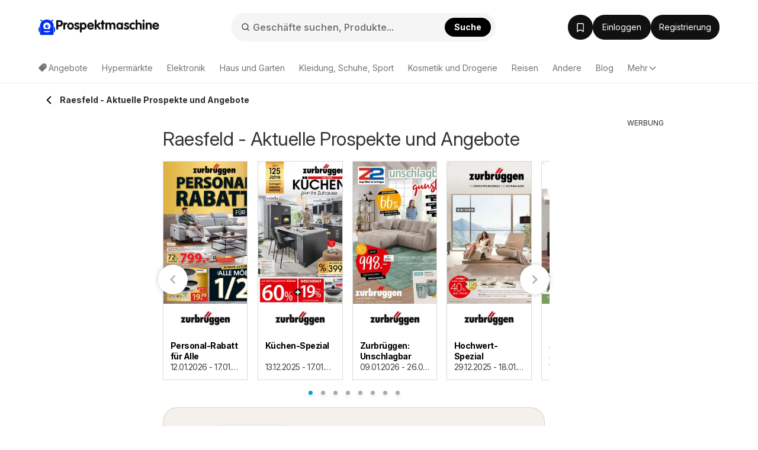

--- FILE ---
content_type: text/html; charset=UTF-8
request_url: https://www.prospektmaschine.de/angebote/raesfeld/
body_size: 45208
content:
<!DOCTYPE html><html lang="de-DE"><head><meta charset="utf-8"><script>var _COOKIES = {};function loadCookies() {_COOKIES = {};const ca = document.cookie.split(';');for (var i = 0; i < ca.length; i++) {const cv = ca[i].split('=');if (cv.length > 1) {_COOKIES[cv[0].trim()] = cv[1].trim();}}}loadCookies();if ("marketing-cookies-allowed" in _COOKIES && _COOKIES["marketing-cookies-allowed"] == 0) {(adsbygoogle = window.adsbygoogle || []).requestNonPersonalizedAds = 1;}if ("performance-cookies-allowed" in _COOKIES && _COOKIES["performance-cookies-allowed"] == 0) {window['ga-disable-UA-24834420-19'] = true;}var submittedCatcher = false;window.dataLayer = window.dataLayer || [];dataLayer.push({'IP address': '18.224.182.213', page_group: 'site/homepage-with-city', user_logged: '0', user_id: '' });window.googletag = window.googletag || {cmd: [] };googletag.cmd.push(function() {googletag.pubads().setTargeting('pggrp', 'site/homepage-with-city');});</script><script>(function() {window.hyperAds = window.hyperAds || {cmd:[]};hyperAds.cmd.push({area: '37', advertiser: 'adm', slotId: '/27957108/let_de_global/de_global_interstitial', outOfPageFormat: 'INTERSTITIAL'})})();</script><script>(function() {window.hyperAds = window.hyperAds || {cmd:[]};hyperAds.cmd.push({area: '37', advertiser: 'adm', slotId: '/27957108/let_de_global/de_global_anchor', outOfPageFormat: 'TOP_ANCHOR'})})();</script> <title>Raesfeld - Aktuelle Prospekte und Angebote</title><base href="/"><meta name="theme-color" content="#FFFFFF"><meta http-equiv="X-UA-Compatible" content="IE=edge"><meta http-equiv="x-dns-prefetch-control" content="on"><meta name="viewport" content="width=device-width, initial-scale=1.0, maximum-scale=5.0, minimum-scale=1.0"><meta name="google-site-verification" content="SMTjCjT9u5Y0vLjF1TPRRDeTdKHeE0NWBP8UYkCfNkE"><meta name="google-signin-scope" content="profile email"><meta name="google-signin-client_id" content="202814194616-qmnj7usap2mmpk3366c5ct6ogkajn6qp.apps.googleusercontent.com"><meta name="csrf-param" content="_csrf"><meta name="csrf-token" content="0peEbjOFFxlT3zsijTSLmpwecyzxpW954hpJHbPqoSiZ_8UMd9JkTjiADFbebPn5r1VGSZ_HNjbTeSpQ8Z-QRA=="><meta name="robots" content="index, follow"><meta name="msvalidate.01" content="D2CF336ED1FB4D08BF7FAC6DD7BAC8E3"><meta name="description" content="Alle Prospekte der Stadt Raesfeld finden Sie hier &gt; Der Prospektmaschine.de versorgt Sie mit den aktuellsten Prospekten von Kaufland ✓ Penny ✓ Lidl ✓ ...."><meta property="og:type" content="website"><meta property="og:locale" content="de_DE"><meta property="og:site_name" content="Prospektmaschine"><meta property="og:url" content="https://www.prospektmaschine.de/angebote/raesfeld/"><meta property="og:title" content="Raesfeld - Aktuelle Prospekte und Angebote"><meta property="og:description" content="Alle Prospekte der Stadt Raesfeld finden Sie hier &gt; Der Prospektmaschine.de versorgt Sie mit den aktuellsten Prospekten von Kaufland ✓ Penny ✓ Lidl ✓ ...."><meta property="og:image" content="https://www.prospektmaschine.de/img/maskot/maskot-main-happy.png"><link href="//eu.leafletscdns.com" rel="dns-prefetch"><link href="//eu.leafletscdns.com" rel="preconnect"><link href="//eu.leafletscdns.com" rel="preconnect" crossorigin="anonymous"><link href="https://www.prospektmaschine.de/angebote/raesfeld/" rel="canonical"><link type="image/x-icon" href="/favicon/favicon.ico" rel="icon"><link type="image/svg+xml" href="/favicon/favicon.svg" rel="icon"><link href="/img/maskot/pwa/icon180_maskable.png" rel="apple-touch-icon" sizes="180x180"><script src="/ads-static-js/?t=_1765201340" async></script><script src="https://securepubads.g.doubleclick.net/tag/js/gpt.js" crossorigin="anonymous" async=""></script><script src="/js/joined/necessary.min.js?t=e5acd49f84b2af7bcb614ac3ef495b36"></script><script src="https://eu.leafletscdns.com/de/assets/3d573ccf/js/frontendLogger.js?chs=87f003bcfa7643bf4ef1fc8717157ec9"></script><script>var jsContentGenerator = jsContentGenerator || [];window.hyperAds = window.hyperAds || {cmd: []};hyperAds.cmd.push(function() {HyperAdvertiser.getInstance('adm').backfillData = {advertiser: 'adsense', pubId: 'ca-pub-1447540957213601', attributes: {'data-ad-client': 'ca-pub-1447540957213601', 'data-ad-slot': '3702518195', 'data-ad-format': 'auto', 'data-full-width-responsive': 'true', 'style': 'display:block'}}});hyperAds.cmd.push(function() {HyperAds.adsenseCustomChannelsMap = {"ts:cpc":"6120912258","ts:boost":"2132215997","ts:ot":"5255856487","ts:cpc:b":"3727321238","ts:cpc:g":"5040402901","ts:cpc:f":"2820609264","b:hr:0":"7600548254","b:hr:1":"3373566627","b:hr:2":"1593581090","b:hr:3":"1456381114","b:hr:4":"9045491865","b:hr:5":"8993520976","b:hr:6":"8530486549","b:hr:7":"7732410199","b:hr:8":"5204054436","b:hr:9":"7967417754","b:hr:10":"5054275962","b:hr:11":"6419328523","b:hr:12":"5106246857","b:hr:13":"8255154374","b:hr:14":"1621501257","b:hr:15":"9088927735","b:hr:16":"1115030952","b:hr:17":"8801949285","b:hr:18":"6462764396","b:hr:19":"1073237734","b:hr:20":"7447074390","b:hr:21":"7995337918","b:hr:22":"6682256247","b:hr:23":"6133992721","g:hr:0":"1226711599","g:hr:1":"9718014511","g:hr:2":"1839524494","g:hr:3":"2307896965","g:hr:4":"2052708106","g:hr:5":"9747403284","g:hr:6":"4315909369","g:hr:7":"8426544768","g:hr:8":"1741716918","g:hr:9":"5800381429","g:hr:10":"4487299751","g:hr:11":"9376664356","g:hr:12":"4274116149","g:hr:13":"4686648291","g:hr:14":"9334871131","g:hr:15":"5532826106","g:hr:16":"6750501017","g:hr:17":"4124337671","g:hr:18":"1498174338","g:hr:19":"6095894898","g:hr:20":"4782813224","g:hr:21":"6610900219","g:hr:22":"6558929329","g:hr:23":"5297818543","f:hr:0":"1925318545","f:hr:1":"5957489940","f:hr:2":"5742701674","f:hr:3":"4000817540","f:hr:4":"9705163266","f:hr:5":"5520114478","f:hr:6":"9061572531","f:hr:7":"9270274333","f:hr:8":"6979152912","f:hr:9":"1196343197","f:hr:10":"6986073530","f:hr:11":"5672991869","f:hr:12":"8870000840","f:hr:13":"9420665180","f:hr:14":"3039907905","f:hr:15":"8107583514","f:hr:16":"2702379440","f:hr:17":"2232440302","f:hr:18":"6147634587","f:hr:19":"4944016519","f:hr:20":"3139754917","f:hr:21":"7765620972","f:hr:22":"1726826233","f:hr:23":"3630934848","hr:0":"6565068729","hr:1":"2771860036","hr:2":"4251666507","hr:3":"2438121456","hr:4":"2780433044","hr:5":"9933468096","hr:6":"5181604791","hr:7":"3868523124","hr:8":"8929278116","hr:9":"5994223085","hr:10":"4990033108","hr:11":"3676951433","hr:12":"1050788096","hr:13":"8428814736","hr:14":"7083943473","hr:15":"7115733066","hr:16":"6147202101","hr:17":"4798461414","hr:18":"2397289668","hr:19":"8546134739","hr:20":"8771126324","hr:21":"2984916364","hr:22":"3521038768","hr:23":"7041481374","pggrp:brochure\/index":"3862883762","pggrp:partner-brochure\/brochure":"3862883762","pggrp:shop\/index":"9892636301","pggrp:shop\/with-city":"9892636301","pggrp:category\/index":"9849707618","pggrp:site\/index":"8536625947"}});var disableCityPicker = true;window.frontendLoggerUrl = '/ajax/frontend-logger';window.ab_test_js = window.ab_test_js || [];ab_test_js.push(() => {ab_test_js.set([], []);});window.googletag = window.googletag || {cmd: []};ab_test_js.push(() => {ab_test_js.onSet((v) => {googletag.cmd.push(() => {var abt = googletag.pubads().getTargeting('abt');abt.push(v.id+':'+v.version.id);googletag.pubads().setTargeting('abt', abt)})})});window.hyper_cmp = window.hyper_cmp || []; hyper_cmp.push(() => {hyper_cmp.run([{"move":false,"move_page":"brochure","type":2,"weight":100,"config":{"message_id":"ytYWRj32"}}]);});window.hyperAds = window.hyperAds || {};hyperAds.cmd = hyperAds.cmd || [];hyperAds.cmd.push(function() {HyperAds.customData.pggrp = 'site/homepage-with-city'});var env = "prod";var env = "prod";const deployVersion = "0";var jsContentGenerator = jsContentGenerator || [];const preloader = "https://eu.leafletscdns.com/de/img/preloader.gif";const tick = "https://eu.leafletscdns.com/de/img/tick.svg";const noImgSrc = "https://eu.leafletscdns.com/de/img/no-img.jpg";const logged = 0;const hasElevatedAccess = 0;const shop_id = null;const shop_name = null;const shop_background_color = null;const shop_category_id = null;const shop_category_name = null;const searchJsonUrl = "/site/ac-json/";const searchRouteUrl = "/site/ac-log/";const searchHomeUrl = "/";const loadMenuItemsUrl = "/api/get-menu-items/";const modalContactForm0 = "/ajax/modal-contact-form-0/";const modalContactForm1 = "/ajax/faq-contact-modal-form/";const registrationForm = "/ajax/registration/";const loginForm = "/ajax/login/";const singledayBanner = "/ajax/singleday-banner/";const getExternalScriptUrl = "/external-script/external-script/";const getPartnerBrochureByBranch = "/api/partner-brochure/";var getGeolocationJsonUrl = "/api/get-geolocation/";const animateCssLink = "https://eu.leafletscdns.com/de/css/static/animate.css?t=3097023a34527db45ca82fbaacc793c8";const wrapperTxt = "Mehr";var countryCode = "DE";const languageCode = "de";var catcher_welcome_heading = "Willkommen";var catcher_welcome_text = "Geben Sie Ihr Passwort ein:";var catcher_close_modal = "Schließen";var kimbinoBanner = false;var voucherPopUpModalLink = "/ajax/voucher-popup";var secretBrochureRedirectLink = "/weiterleitung/prospekt/";var registrationEnabled = "1";var webpEnable = "1";const subscribeShopsLink = "/ajax/subscribe-shops/";const topShopsLink = "/ajax/get-top-shops/";const regListSvg = "https://eu.leafletscdns.com/de/img/obalka-LET.svg";const secretBrochureModalApi = "/_api/v1/leaflet/secret-brochure-modal/";var catcher_close_modal = "Schließen";var favourite_shops_text = "Lieblingsstores";var popular_products_text = "Beliebte Produkte";var translatedUrlDetail = "detail";var bubText = "Der beliebteste Prospekt heute";var bubTextOpen = "Prospekt öffnen";var shopExtendedVisualNew = "Aktuelles Prospekt";var ua = navigator.userAgent.toLowerCase();var isAndroid = ua.indexOf("android") > -1;var cookie_bar_cookies = [ "performance-cookies-allowed", "marketing-cookies-allowed" ];var scriptResource = scriptResource || [];var styleResource = styleResource || [];var jsCode = jsCode || [];var bookmarksUrl = "/gespeichert/";var jsTranslateReg = {rec_social_btn : "Fortfahren", rec_social_h2 : "Herzlichen Glückwunsch, die Registrierung wurde erfolgreich abgeschlossen.", rec_shop_h2 : "Stelle ein Abonnement für Prospekte deiner Lieblingsgeschäfte ein und erhalte günstige Angebote direkt per E-Mail.", rec_shop_save_btn : "Link speichern", rec_shop_skip_btn : "Später einstellen", rec_email_h2 : "Nur noch ein Schritt", rec_email_text : "Zur Aktivierung deines Kontos wurde eine Registrierungsbestätigung an deine E-Mail-Adresse gesendet.", };var jsTranslateText = {"subscribeWithoutRegistration":{"title_1":"Abonnieren Sie %SHOP% per E-Mail","placeholder_email":"Deine E-Mail","error_email":"Ungültige E-Mail-Adresse.","empty_email":"Geben Sie Ihre E-Mail-Adresse ein.","standard_error_message":"Bei der Newsletter-Anmeldung ist ein Fehler aufgetreten. Bitte versuchen Sie es später.","subscribe":"Abonniere","bot_human_control_failed":"Nepodarilo sa overiť, že nie ste robot.","disclaimer":"Mit der Anmeldung stimmen Sie den <a href=\"https:\/\/d34seexzbffcio.cloudfront.net\/8526d90bf0a1e57f461809a5052de4236747204c661ad.pdf\" target=\"_blank\">Nutzungsbedingungen<\/a>, der <a href=\"https:\/\/d34seexzbffcio.cloudfront.net\/a6071486026bb3da4186fdaffe7e13d468529e9ea4c08.pdf\" target=\"_blank\">Verarbeitung personenbezogener Daten<\/a> sowie dem Erhalt von E-Mails und personalisierten Benachrichtigungen zu."},"infinityLeaflet":{"title":"Sieh dir den nächsten Prospekt an","buttonApprove":"Prospekt ansehen","buttonDecline":"Abbrechen"},"exitPage":{"title":"Exklusives Angebot","text":"Verpasse nicht das Sonderangebot des Tages","button":"Das Angebot entdecken"},"bonusPage":{"nextBonus":"Ein weiterer Bonus","bonus":"Bonus","toBrochure":"Zum Prospekt weitergehen"},"scrollReader":{"next_leaflets_title":"Weitere Angebote","next_leaflets_button":"Anzeigen"},"toaster":{"subscribe_added":"Das Geschäft wurde erfolgreich zu den abonnierten Geschäften hinzugefügt","subscribe_removed":"Das Geschäfts-Abonnement wurde gekündigt.","undo":"Beenden","save":"Link speichern","page_saved":"Der Prospekt wurde gespeichert.","page_removed":"Der Prospekt wurde entfernt.","page_already_saved":"Der Prospekt ist bereits in der Favoritenliste.","saved":"Gespeichert","show":"Anzeigen"},"search":{"empty_results":"Wir konnten keine Ergebnisse für diesen Begriff finden."}};var suggestedDomains = ["@gmail.com","@icloud.com","@outlook.com","@yahoo.com"];var brazeSettings = {"isEnabled":true,"endpoint":"sdk.fra-02.braze.eu","apiKey":"74da74af-c956-4e11-bfa6-abc40be5a472","externalId":""}; if ('SharedWorker' in window) {window.sharedWorkerPath = '/js/shared-worker' + (env === 'prod' ? '.min': '') + '.js?v=' + deployVersion;window.sharedWorker = new SharedWorker(window.sharedWorkerPath, { name: 'hyperia:let:shared-worker' });window.sharedWorker.port.start();} else {window.sharedWorker = null;}var beta_partner_force_prod_api =0;var esSearchJsonUrl = "/search/ajax/";var esSearchRedirectUrl = "/suchen/";const esSearchError = "Fehler bei der Suche";const esSearching = "Suche läuft";const esSearchImg ='<?xml version="1.0" encoding="UTF-8" standalone="no"?><svg xmlns:svg="http://www.w3.org/2000/svg" xmlns="http://www.w3.org/2000/svg" xmlns:xlink="http://www.w3.org/1999/xlink" version="1.0" width="35px" height="35px" viewBox="0 0 128 128" xml:space="preserve" style="margin: 8px 20px;"><g><path d="M75.4 126.63a11.43 11.43 0 0 1-2.1-22.65 40.9 40.9 0 0 0 30.5-30.6 11.4 11.4 0 1 1 22.27 4.87h.02a63.77 63.77 0 0 1-47.8 48.05v-.02a11.38 11.38 0 0 1-2.93.37z" fill="#00A3D1" fill-opacity="1"/><animateTransform attributeName="transform" type="rotate" from="0 64 64" to="360 64 64" dur="1000ms" repeatCount="indefinite"></animateTransform></g></svg>';const esSearchImgDone = "https://eu.leafletscdns.com/de/img/icons/taska.svg";const esSearchEnabled = true;const FB_APP_ID = "224390238055782";const FACEBOOK_PAGE = "https://www.facebook.com/profile.php?id=210445852158092";const FACEBOOK_PAGE_AJAX = "/ajax/fb-page/";const FB_LANG = "de_DE";const signupUrl = "/registration/";const GTM_ID = "GTM-MH37JX9F";var IS_GUEST = true;var PROCESS_CATCHER_A_TAG_EVENT = true;var geo_by_ip_enabled = true;var geo_partner_id = 1;var partnerDummyTrackings = false;var let_country = "de";var capital_city = "Berlin";var capital_coords = {"lat":52.52437,"lon":13.41053};var haem = null;var urid = null;var branchesAreActive = 1;var taUrl = "https://tracker.prod.ams3.k8s.hyperia.sk/api/v1";</script><!-- TradeDoubler site verification 3176558 --><meta name="fo-verify" content="14833736-ebae-4dc6-97c6-a1d0d9cc3018"><meta name="verification" content="eaff1f59a8039a64d106e831ba4e48d9" /><link rel="manifest" href="/manifest.json"> <link rel="preconnect" href="https://fonts.googleapis.com"><link rel="preconnect" href="https://fonts.gstatic.com" crossorigin><link rel="preload" as="font" type="font/woff2" href="/fonts/brand/eff2406427522388f49a0c90b25ccf0a.woff2" crossorigin><link rel="preload" as="font" type="font/woff" href="/fonts/brand/eff2406427522388f49a0c90b25ccf0a.woff" crossorigin><link rel="preload" as="style" href="https://fonts.googleapis.com/css2?family=Inter:ital,opsz,wght@0,14..32,100..900;1,14..32,100..900&display=swap"><link rel="stylesheet" onload="this.media='all'" href="https://fonts.googleapis.com/css2?family=Inter:ital,opsz,wght@0,14..32,100..900;1,14..32,100..900&display=swap"><noscript><link rel="stylesheet" href="https://fonts.googleapis.com/css2?family=Inter:ital,opsz,wght@0,14..32,100..900;1,14..32,100..900&display=swap"></noscript><link rel="stylesheet" href="https://cdnjs.cloudflare.com/ajax/libs/izitoast/1.4.0/css/iziToast.min.css"><script src="https://cdnjs.cloudflare.com/ajax/libs/izitoast/1.4.0/js/iziToast.min.js" defer></script><style>.lang-de.letaky-grid .grid-item.grid-item-old .img-container:after {background: url(../img/neaktual-de.png) top left no-repeat;}@font-face{font-family: "CheGuevara Barry";src: url("/fonts/brand/eff2406427522388f49a0c90b25ccf0a.eot");src: url("/fonts/brand/eff2406427522388f49a0c90b25ccf0a.eot?#iefix")format("embedded-opentype"), url("/fonts/brand/eff2406427522388f49a0c90b25ccf0a.woff")format("woff"), url("/fonts/brand/eff2406427522388f49a0c90b25ccf0a.woff2")format("woff2"), url("/fonts/brand/eff2406427522388f49a0c90b25ccf0a.ttf")format("truetype"), url("/fonts/brand/eff2406427522388f49a0c90b25ccf0a.svg#CheGuevara Barry")format("svg");font-weight:normal;font-style:normal;font-display:swap;}/* fontello */ @font-face {font-family: 'fontello';font-display: fallback;src: url('/fonts/fontello/font/fontello.eot?74078554');src: url('/fonts/fontello/font/fontello.eot?74078554#iefix') format('embedded-opentype'), url('/fonts/fontello/font/fontello.woff2?74855797') format('woff2'), url('/fonts/fontello/font/fontello.woff?74078554') format('woff'), url('/fonts/fontello/font/fontello.ttf?74078554') format('truetype'), url('/fonts/fontello/font/fontello.svg?74078554#fontello') format('svg');font-weight: normal;font-style: normal;}</style><style>﻿.row{margin-right:-15px;margin-left:-15px}.row:before,.row:after{display:table;content:" "}.row:after{clear:both}.col-sm-2,.col-md-2,.col-xs-3,.col-sm-3,.col-md-3,.col-lg-3,.col-sm-4,.col-md-4,.col-lg-4,.col-sm-5,.col-md-5,.col-lg-5,.col-xs-6,.col-sm-6,.col-md-6,.col-lg-6,.col-sm-7,.col-md-7,.col-sm-8,.col-md-8,.col-lg-8,.col-xs-9,.col-md-9,.col-lg-9,.col-sm-10,.col-xs-12,.col-sm-12,.col-md-12,.col-lg-12{position:relative;min-height:1px;padding-right:15px;padding-left:15px}.col-xs-3,.col-xs-6,.col-xs-9,.col-xs-12{float:left}.col-xs-12{width:100%}.col-xs-9{width:75%}.col-xs-6{width:50%}.col-xs-3{width:25%}@media all and (min-width: 768px){.col-sm-2,.col-sm-3,.col-sm-4,.col-sm-5,.col-sm-6,.col-sm-7,.col-sm-8,.col-sm-10,.col-sm-12{float:left}.col-sm-12{width:100%}.col-sm-10{width:83.33333333%}.col-sm-8{width:66.66666667%}.col-sm-7{width:58.33333333%}.col-sm-6{width:50%}.col-sm-5{width:41.66666667%}.col-sm-4{width:33.33333333%}.col-sm-3{width:25%}.col-sm-2{width:16.66666667%}.col-sm-offset-4{margin-left:33.33333333%}.col-sm-offset-2{margin-left:16.66666667%}}@media all and (min-width: 1025px){.col-md-2,.col-md-3,.col-md-4,.col-md-5,.col-md-6,.col-md-7,.col-md-8,.col-md-9,.col-md-12{float:left}.col-md-12{width:100%}.col-md-9{width:75%}.col-md-8{width:66.66666667%}.col-md-7{width:58.33333333%}.col-md-6{width:50%}.col-md-5{width:41.66666667%}.col-md-4{width:33.33333333%}.col-md-3{width:25%}.col-md-2{width:16.66666667%}.col-md-offset-3{margin-left:25%}.col-md-offset-2{margin-left:16.66666667%}}@media all and (min-width: 1200px){.col-lg-3,.col-lg-4,.col-lg-5,.col-lg-6,.col-lg-8,.col-lg-9,.col-lg-12{float:left}.col-lg-12{width:100%}.col-lg-9{width:75%}.col-lg-8{width:66.66666667%}.col-lg-6{width:50%}.col-lg-5{width:41.66666667%}.col-lg-4{width:33.33333333%}.col-lg-3{width:25%}}.col-xl-2,.col-xl-3,.col-xl-4,.col-xl-6,.col-xl-8,.col-xl-9,.col-xl-10,.col-xl-12{position:relative;min-height:1px;padding-left:15px;padding-right:15px}@media all and (min-width: 1510px){.col-xl-2,.col-xl-3,.col-xl-4,.col-xl-6,.col-xl-8,.col-xl-9,.col-xl-10,.col-xl-12{float:left}}@media(min-width: 1510px){.col-xl-12{width:100%}.col-xl-10{width:83.33333333%}.col-xl-9{width:75%}.col-xl-8{width:66.66666667%}.col-xl-6{width:50%}.col-xl-4{width:33.33333333%}.col-xl-3{width:25%}.col-xl-2{width:16.66666667%}.col-xl-offset-3{margin-left:25%}}@media all and (min-width: 768px){.navbar-collapse.collapse{display:none !important;overflow:visible !important}.navbar-collapse.in{overflow-y:auto;display:block !important}.navbar-header{float:none}}@media all and (min-width: 1025px){.navbar-collapse.collapse{display:block !important;height:auto !important;padding-bottom:0;overflow:visible !important}.navbar-collapse{width:auto;border-top:0;-webkit-box-shadow:none;box-shadow:none}.navbar-header{float:left}}.subheader{height:56px;display:flex;align-items:center;justify-content:space-between;user-select:none}.subheader>.container{display:flex;padding:0 !important}@media all and (max-width: 1024px){.subheader>.container{padding:0 16px !important}}.subheader>.container .arrow-back{display:inline-flex;justify-content:center;align-items:center;padding:8px;flex-shrink:0}.subheader>.container .arrow-back img{transform:rotate(90deg)}.subheader>.container .current-section{display:flex;align-items:center;flex:1;gap:8px;flex:1 1 auto;min-width:0;overflow:hidden}.subheader>.container .current-section .frame{display:inline-flex;justify-content:center;align-items:center;position:relative;width:32px;height:32px;border-radius:8px;border:.5px solid rgba(0,0,0,.15)}.subheader>.container .current-section .frame img{height:33.3333333333%}.subheader>.container .current-section span{display:inline-block;padding-right:8px;color:#2c2c2c;font-size:14px;font-weight:700;line-height:20px;overflow:hidden;text-overflow:ellipsis;display:-webkit-box;-webkit-line-clamp:1;-webkit-box-orient:vertical}.subheader>.container .btn{display:flex;align-items:center;justify-content:center;flex-shrink:0}html{font-family:sans-serif;-ms-text-size-adjust:100%;-webkit-text-size-adjust:100%;-webkit-font-smoothing:antialiased;-moz-osx-font-smoothing:grayscale;text-rendering:optimizeLegibility}body{margin:0;font-family:"Inter",-apple-system,BlinkMacSystemFont,Segoe UI,Roboto,Helvetica Neue,Arial,Noto Sans,Liberation Sans,sans-serif,Apple Color Emoji,Segoe UI Emoji,Segoe UI Symbol,Noto Color Emoji;background:#fff;color:#333;padding-right:0px !important;font-size:14px;line-height:1.42857143;letter-spacing:-0.05cap}@supports(-webkit-overflow-scrolling: touch){body{padding:0px !important}}*{-webkit-box-sizing:border-box;-moz-box-sizing:border-box;box-sizing:border-box}article,aside,details,figcaption,figure,footer,header,hgroup,main,menu,nav,section,summary{display:block}audio,canvas,progress,video{display:inline-block;vertical-align:baseline}audio:not([controls]){display:none;height:0}[hidden],template{display:none}a{background-color:rgba(0,0,0,0)}a:active,a:hover{outline:0}b,strong{font-weight:bold}h1{font-size:2em;margin:.67em 0}small{font-size:80%}img{border:0}svg:not(:root){overflow:hidden}hr{box-sizing:content-box;height:0}button,input,optgroup,select,textarea{color:inherit;font:inherit;margin:0}button{overflow:visible}button,select{text-transform:none}button,html input[type=button],input[type=reset],input[type=submit]{-webkit-appearance:button;cursor:pointer}button[disabled],html input[disabled]{cursor:default}button::-moz-focus-inner,input::-moz-focus-inner{border:0;padding:0}input{line-height:normal}input[type=checkbox],input[type=radio]{box-sizing:border-box;padding:0}input[type=number]::-webkit-inner-spin-button,input[type=number]::-webkit-outer-spin-button{height:auto}input[type=search]{-webkit-appearance:textfield;box-sizing:content-box}input[type=search]::-webkit-search-cancel-button,input[type=search]::-webkit-search-decoration{-webkit-appearance:none}fieldset{border:1px solid silver;margin:0 2px;padding:.35em .625em .75em}legend{border:0;padding:0}textarea{overflow:auto}table{border-collapse:collapse;border-spacing:0}td,th{padding:0}.img-container img{max-width:100%;vertical-align:middle}.wow{visibility:hidden}.mt0{margin-top:0px}.mt5{margin-top:5px}.mt10{margin-top:10px}.mt15{margin-top:15px}.mt20{margin-top:20px}.mt25{margin-top:25px}.mt30{margin-top:30px}.mt40{margin-top:40px}.mb0{margin-bottom:0px}.mb5{margin-bottom:5px}.mb10{margin-bottom:10px}.mb15{margin-bottom:15px}.mb20{margin-bottom:20px}.mb25{margin-bottom:25px}.mb30{margin-bottom:30px}.mb40{margin-bottom:40px}.pt0{padding-top:0px}.pt5{padding-top:5px}.pt10{padding-top:10px}.pt15{padding-top:15px}.pt20{padding-top:20px}.pt25{padding-top:25px}.pt30{padding-top:30px}.pt40{padding-top:40px}.pb0{padding-bottom:0px}.pb5{padding-bottom:5px}.pb10{padding-bottom:10px}.pb15{padding-bottom:15px}.pb20{padding-bottom:20px}.pb25{padding-bottom:25px}.pb30{padding-bottom:30px}.pb40{padding-bottom:40px}.nomargin{margin:0 !important}.nopadding{padding:0 !important}.border-top-light{border-top:1px solid hsla(0,0%,100%,.15)}.border-top-dark{border-top:1px solid rgba(0,0,0,.12)}.border-bottom-light{border-bottom:1px solid hsla(0,0%,100%,.15)}.border-bottom-dark{border-bottom:1px solid rgba(0,0,0,.12)}.hide,.hidden{display:none !important}.show{display:block !important}.affix{position:fixed}.pull-right{float:right !important}.pull-left{float:left !important}.visible-xxs-phone,.visible-xxs-inlineblock{display:none}.text-left{text-align:left}.text-right{text-align:right}.text-center{text-align:center}.text-muted{color:hsl(0,0%,58.3333333333%)}.text-primary{color:#00a3d1}.text-success{color:hsl(120,48.031496063%,45.1960784314%)}.text-warning{color:orange}.text-grey{color:#aaa}.text-danger{color:#d80000}.bg-primary{background-color:#00a3d1}.bg-success{background-color:#43bd43}.bg-warning{background-color:#ff5c2e}.bg-light{background-color:#edfbff}.v-centering{display:table;width:100%;height:100%;table-layout:fixed}.v-centering .t-cell{display:table-cell;vertical-align:middle}.visible-phone{display:none !important}@media all and (max-width: 479px){.visible-phone{display:block !important}.hidden-phone{display:none !important}}@media all and (max-width: 350px){.hidden-xxs-phone{display:none !important}.visible-xxs-phone{display:block !important}.visible-xxs-inlineblock{display:inline-block !important}}.visible-xs,.visible-xs-block,.visible-xs-inline-block,.visible-sm,.visible-sm-block,.visible-sm-inline-block,.visible-md,.visible-md-block,.visible-md-inline-block,.visible-lg,.visible-lg-block,.visible-lg-inline-block{display:none !important}@media all and (max-width: 767px){.visible-xs{display:block !important}}@media all and (max-width: 767px){.visible-xs-block{display:block !important}}@media all and (max-width: 767px){.visible-xs-inline-block{display:inline-block !important}}@media all and (max-width: 1024px){.visible-sm{display:block !important}}@media all and (max-width: 1024px){.visible-sm-block{display:block !important}}@media all and (max-width: 1024px){.visible-sm-inline-block{display:inline-block !important}}@media all and (min-width: 1025px){.visible-md{display:block !important}}@media all and (min-width: 1025px){.visible-md-block{display:block !important}}@media all and (min-width: 1025px){.visible-md-inline-block{display:inline-block !important}}@media all and (min-width: 1200px){.visible-lg{display:block !important}}@media all and (min-width: 1200px){.visible-lg-block{display:block !important}}@media all and (min-width: 1200px){.visible-lg-inline-block{display:inline-block !important}}@media all and (max-width: 767px){.hidden-xs{display:none !important}}@media all and (max-width: 1024px){.hidden-sm{display:none !important}}@media all and (min-width: 1025px){.hidden-md{display:none !important}}@media all and (min-width: 1200px){.hidden-lg{display:none !important}}@media all and (max-width: 767px){.text-center-sm{text-align:center}}@media all and (max-width: 1024px){.text-center-md{text-align:center}}@media all and (min-width: 1200px){.hidden-xl{display:block !important}.hidden-lg{display:none !important}}@media all and (min-width: 1510px){.hidden-lg{display:block !important}.hidden-md.hidden-lg{display:block}.hidden-xl{display:none !important}}.clearfix:before,.clearfix:after{display:table;content:" "}.clearfix:after{clear:both}.fade{opacity:0;-webkit-transition:opacity 0.15s linear;-ms-transition:opacity 0.15s linear;-moz-transition:opacity 0.15s linear;-o-transition:opacity 0.15s linear;transition:opacity 0.15s linear}.fade.in{opacity:1}.collapse{display:none}.collapse.in{display:block}tr.collapse.in{display:table-row}tbody.collapse.in{display:table-row-group}.collapsing{position:relative;height:0;overflow:hidden;transition:height .35s ease,visibility .35s ease;-webkit-transition:height .35s ease,visibility .35s ease;-moz-transition:height .35s ease,visibility .35s ease}.fs-16{font-size:16px}html{scroll-behavior:smooth}html body{min-height:100vh;display:flex;flex-flow:column}.btn,.lead,.title,h1,h2,h3,h4,.quasi-h1,.quasi-h2{font-family:"Inter"}h1,h2,.quasi-h1,.quasi-h2{letter-spacing:-0.5px}h1,h2,h3,h4,h5,h6,.quasi-h1,.quasi-h2{line-height:1.1;color:inherit}h1,h2,h3,.quasi-h1,.quasi-h2{margin-top:20px;margin-bottom:10px;font-weight:normal}h1,.quasi-h1{font-size:32px;margin-bottom:20px}h2,.quasi-h2{font-size:26px;margin-bottom:20px}h3,.quasi-h3{font-size:20px;margin-bottom:16px}@media all and (max-width: 479px){h3,.quasi-h3{font-size:20px;margin-bottom:14px}}h4{font-size:18px;margin-bottom:10px;margin-top:10px}p{margin:0 0 10px}footer{margin-top:auto}footer .slogan{font-size:12px}@media all and (max-width: 768px){footer .project-logo{justify-content:center}}.lead{font-weight:300;line-height:1.4;font-size:18px;margin-bottom:20px}@media all and (max-width: 479px){.lead{font-size:16px}}a{text-decoration:none;color:#2c2c2c;-webkit-transition:0.2s all;-ms-transition:0.2s all;-moz-transition:0.2s all;-o-transition:0.2s all;transition:0.2s all}a:hover{text-decoration:underline;color:rgb(18.5,18.5,18.5)}a.disabled{color:#ddd}ul,ol{margin-top:0;margin-bottom:10px}ul ul,ul ol,ol ul,ol ol{margin-bottom:0}ul.list-unstyled,ol.list-unstyled{padding-left:0;list-style:none}ul.list-inline,ol.list-inline{padding-left:0;list-style:none;margin-left:-5px}ul.list-inline>li,ol.list-inline>li{display:inline-block;padding-right:5px;padding-left:5px}ul.list-default{margin-bottom:0}ul.list-default li{margin-bottom:4px;padding-left:15px}ul.list-default li a{color:#333}ul.list-default li a:hover{color:#2b8ab0}ul.list-default li a:before{font-family:fontello;content:"";margin-left:-15px;float:left}hr{margin-top:20px;margin-bottom:20px;border:0;border-top:1px solid #eee}.the-page{position:relative}.the-page.breadcrumbs-padding{padding-top:32px}main{margin:0;width:100%;overflow:hidden}main.no-breadcrumbs{padding-top:25px}main.no-breadcrumbs h1{margin-top:0}.container{margin-right:auto;margin-left:auto;padding-left:15px;padding-right:15px}@media(min-width: 767px){.container{width:auto}}@media all and (min-width: 1025px){.container{width:820px;position:relative;right:90px}.the-page{min-height:700px}footer .container,.header-wrapper .container,.nav-wrapper .container,.anchor-ads .container{right:0px;width:970px;padding:0}}@media all and (min-width: 1200px){.container{position:relative;right:155px;width:900px}footer .container,.header-wrapper .container,.nav-wrapper .container,.anchor-ads .container{right:0px;width:1150px;padding:0}}@media all and (min-width: 1510px){.container{position:relative;right:160px;width:1200px}footer .container,.header-wrapper .container,.nav-wrapper .container,.anchor-ads .container{right:0px;width:1460px;padding:0}}@media all and (min-width: 1025px){.content-wrapper,.col-lg-9.content-wrapper{float:right}}@media all and (min-width: 1025px){.content-wrapper-left,.col-xl-9.content-wrapper-left{float:right}}@media all and (min-width: 1510px){.content-wrapper-left,.col-xl-9.content-wrapper-left{float:right}}section{padding-bottom:30px}section p{margin-bottom:26px;line-height:1.7}section h3,section .quasi-h3{margin-bottom:20px}section h2,section .quasi-h2{margin-bottom:26px}section.shop-description{padding-top:30px}section.shop-description .nav-tabs{margin-bottom:20px}#sidebar{padding-bottom:30px}#sidebar h3{font-size:20px;margin-top:0;margin-bottom:0px;font-weight:normal}#sidebar>.box{border-top:3px solid #14b5e3}#sidebar>.item{margin-bottom:16px}#sidebar .email-signup form{text-align:center}#sidebar .email-signup label{font-size:13px}#sidebar .email-signup p.title{font-size:16px;line-height:1.4;padding-bottom:70px;margin-bottom:15px;min-height:55px;background:url(../img/maskot/maskot-main-happy-xs-subscribe.png) center bottom no-repeat}#sidebar .email-signup.xmas-email-signup p.title{background:url(../img/maskot/maskot-main-happy-xs-subscribe-xmas.png) left center no-repeat}#sidebar .email-signup button{min-width:100%;margin-left:auto;margin-right:auto}#sidebar .email-signup .form-group{margin-bottom:8px}#sidebar .email-signup .form-control{border-radius:20px}@media all and (max-width: 1024px){#sidebar .email-signup{margin-left:auto;margin-right:auto}}#sidebar .lang-ru .email-signup p.title{background:url(../img/maskot/maskot-main-happy-xs-subscribe-ru.png) center bottom no-repeat}#sidebar .shop-signup a.btn{display:block;white-space:normal}#sidebar .shop-signup a.btn i{margin-right:9px}#sidebar .js_subscribe-email-flash-side .alert-danger{overflow-wrap:break-word}.sidebar-wrapper.sidebar-wrapper-narrow{display:block}.box{border:1px solid #d9d9d9;background:#fff;padding:16px;margin-bottom:16px}.box .inner{text-align:center;padding:8px 0}.box .inner h3{margin-top:0}.box.blue{border:1px solid #00a3d1}.box.box-blank{padding:0;border:none;background:0 0;box-shadow:none}.box.box-lightblue{background-color:#edfbff}.box.box-lightred{background-color:#fffbed}.box.box-border-primary{border-top:3px solid #00a3d1}.box.box-border-success{border-top:3px solid #43bd43}.box.box-border-warning{border-top:3px solid #ff5c2e}.box.shop-affil-bg{position:relative;overflow:hidden}.box.shop-affil-bg img.maskot-right{position:absolute;right:-30px;top:-15px}@media all and (max-width: 767px){.box.shop-affil-bg img.maskot-right{max-width:115px;top:4px;right:-20px}}@media all and (max-width: 479px){.box.shop-affil-bg .inner{text-align:left}.box.shop-affil-bg .inner h3{font-size:18px}}.box.bordered{border:1px solid #ccc;box-shadow:0 0 15px #bbb}a.box{display:block}.row>.box{margin-left:8px;margin-right:9px}.page-poster{padding-bottom:0px;border-bottom:none;margin-bottom:20px}.page-poster h1,.page-poster h2,.page-poster .quasi-h1,.page-poster .quasi-h2{font-size:24px;line-height:32px;font-weight:700;margin-bottom:14px;margin-top:0;font-weight:normal}@media all and (max-width: 767px){.page-poster h1,.page-poster h2,.page-poster .quasi-h1,.page-poster .quasi-h2{font-size:24px}}.page-poster p.lead{font-size:18px}@media all and (max-width: 479px){.page-poster p.lead{font-size:16px}}.page-poster .page-header{margin-top:10px;border:none;padding-bottom:0;margin-bottom:16px}.page-poster .page-header p.subtitle{margin-top:-10px;color:hsl(0,0%,30%)}@media all and (max-width: 479px){.page-poster .page-header{padding-top:0px;margin-top:0}.page-poster .page-header h1,.page-poster .page-header h2,.page-poster .page-header .quasi-h1,.page-poster .page-header .quasi-h2{font-size:26px}}.page-poster.offers-poster{display:flex;align-items:center;gap:8px;margin-bottom:24px}.page-poster.offers-poster picture,.page-poster.offers-poster img{height:48px}.page-poster.offers-poster h1{font-weight:600;margin-bottom:0;text-overflow:ellipsis;white-space:nowrap;overflow:hidden;font-size:36px;line-height:44px;color:#2c2c2c}@media all and (max-width: 768px){.page-poster.offers-poster h1{font-size:28px;line-height:32px}}svg.icon{width:16px;height:16px;fill:rgba(0,0,0,0);stroke:rgba(0,0,0,0)}.intersect-lazy-load{min-height:300px}[class*=grid] picture.ll,.fav-items picture{position:relative;display:block}[class*=grid] picture.ll::before,.fav-items picture::before{content:"";position:absolute;top:0;left:0;width:100%;min-height:50px;z-index:20;opacity:1;background:#e2e2e2;-webkit-transition:0.4s all;-ms-transition:0.4s all;-moz-transition:0.4s all;-o-transition:0.4s all;transition:0.4s all}[class*=grid] picture.ll.loaded,[class*=grid] picture.ll.error,.fav-items picture.loaded,.fav-items picture.error{background:#fff}[class*=grid] picture.ll.loaded::before,[class*=grid] picture.ll.error::before,.fav-items picture.loaded::before,.fav-items picture.error::before{opacity:0}.hp-carousel.skeleton-loader:empty{margin:auto;width:100%;min-height:417px;background-image:linear-gradient(100deg, rgba(255, 255, 255, 0), rgba(255, 255, 255, 0.5) 50%, rgba(255, 255, 255, 0) 80%),linear-gradient(#eee 380px, transparent 0),linear-gradient(#eee 380px, transparent 0),linear-gradient(#eee 380px, transparent 0),linear-gradient(#eee 380px, transparent 0);background-repeat:repeat-y;background-size:50px 200px,230px 400px,230px 400px,230px 400px,230px 400px;background-position:0 0,0px 0,245px 0,490px 0px,735px 0px}.fav-znacky-grid .skeleton-loader:empty{margin:auto;width:100%}@media all and (max-width: 454px){.fav-znacky-grid .skeleton-loader:empty.shop-tiles-count-1{min-height:116px}.fav-znacky-grid .skeleton-loader:empty.shop-tiles-count-2{min-height:116px}.fav-znacky-grid .skeleton-loader:empty.shop-tiles-count-3{min-height:232px}.fav-znacky-grid .skeleton-loader:empty.shop-tiles-count-4{min-height:232px}.fav-znacky-grid .skeleton-loader:empty.shop-tiles-count-5{min-height:348px}.fav-znacky-grid .skeleton-loader:empty.shop-tiles-count-6{min-height:348px}.fav-znacky-grid .skeleton-loader:empty.shop-tiles-count-7{min-height:464px}.fav-znacky-grid .skeleton-loader:empty.shop-tiles-count-8{min-height:464px}.fav-znacky-grid .skeleton-loader:empty.shop-tiles-count-9{min-height:580px}.fav-znacky-grid .skeleton-loader:empty.shop-tiles-count-10{min-height:580px}.fav-znacky-grid .skeleton-loader:empty.shop-tiles-count-11{min-height:696px}.fav-znacky-grid .skeleton-loader:empty.shop-tiles-count-12{min-height:696px}}@media all and (min-width: 455px)and (max-width: 599px){.fav-znacky-grid .skeleton-loader:empty.shop-tiles-count-1{min-height:116px}.fav-znacky-grid .skeleton-loader:empty.shop-tiles-count-2{min-height:116px}.fav-znacky-grid .skeleton-loader:empty.shop-tiles-count-3{min-height:116px}.fav-znacky-grid .skeleton-loader:empty.shop-tiles-count-4{min-height:232px}.fav-znacky-grid .skeleton-loader:empty.shop-tiles-count-5{min-height:232px}.fav-znacky-grid .skeleton-loader:empty.shop-tiles-count-6{min-height:232px}.fav-znacky-grid .skeleton-loader:empty.shop-tiles-count-7{min-height:348px}.fav-znacky-grid .skeleton-loader:empty.shop-tiles-count-8{min-height:348px}.fav-znacky-grid .skeleton-loader:empty.shop-tiles-count-9{min-height:348px}.fav-znacky-grid .skeleton-loader:empty.shop-tiles-count-10{min-height:464px}.fav-znacky-grid .skeleton-loader:empty.shop-tiles-count-11{min-height:464px}.fav-znacky-grid .skeleton-loader:empty.shop-tiles-count-12{min-height:464px}}@media all and (min-width: 600px)and (max-width: 890px),all and (min-width: 1024px)and (max-width: 1510px){.fav-znacky-grid .skeleton-loader:empty.shop-tiles-count-1{min-height:116px}.fav-znacky-grid .skeleton-loader:empty.shop-tiles-count-2{min-height:116px}.fav-znacky-grid .skeleton-loader:empty.shop-tiles-count-3{min-height:116px}.fav-znacky-grid .skeleton-loader:empty.shop-tiles-count-4{min-height:116px}.fav-znacky-grid .skeleton-loader:empty.shop-tiles-count-5{min-height:232px}.fav-znacky-grid .skeleton-loader:empty.shop-tiles-count-6{min-height:232px}.fav-znacky-grid .skeleton-loader:empty.shop-tiles-count-7{min-height:232px}.fav-znacky-grid .skeleton-loader:empty.shop-tiles-count-8{min-height:232px}.fav-znacky-grid .skeleton-loader:empty.shop-tiles-count-9{min-height:348px}.fav-znacky-grid .skeleton-loader:empty.shop-tiles-count-10{min-height:348px}.fav-znacky-grid .skeleton-loader:empty.shop-tiles-count-11{min-height:348px}.fav-znacky-grid .skeleton-loader:empty.shop-tiles-count-12{min-height:348px}}@media all and (min-width: 891px)and (max-width: 1023px),all and (min-width: 1511px){.fav-znacky-grid .skeleton-loader:empty.shop-tiles-count-1{min-height:116px}.fav-znacky-grid .skeleton-loader:empty.shop-tiles-count-2{min-height:116px}.fav-znacky-grid .skeleton-loader:empty.shop-tiles-count-3{min-height:116px}.fav-znacky-grid .skeleton-loader:empty.shop-tiles-count-4{min-height:116px}.fav-znacky-grid .skeleton-loader:empty.shop-tiles-count-5{min-height:116px}.fav-znacky-grid .skeleton-loader:empty.shop-tiles-count-6{min-height:116px}.fav-znacky-grid .skeleton-loader:empty.shop-tiles-count-7{min-height:232px}.fav-znacky-grid .skeleton-loader:empty.shop-tiles-count-8{min-height:232px}.fav-znacky-grid .skeleton-loader:empty.shop-tiles-count-9{min-height:232px}.fav-znacky-grid .skeleton-loader:empty.shop-tiles-count-10{min-height:232px}.fav-znacky-grid .skeleton-loader:empty.shop-tiles-count-11{min-height:232px}.fav-znacky-grid .skeleton-loader:empty.shop-tiles-count-12{min-height:232px}}.fav-znacky-grid .skeleton-loader:empty{background-image:linear-gradient(100deg, rgba(255, 255, 255, 0), rgba(255, 255, 255, 0.5) 50%, rgba(255, 255, 255, 0) 80%),linear-gradient(#eee 110px, transparent 0),linear-gradient(#eee 110px, transparent 0),linear-gradient(#eee 110px, transparent 0),linear-gradient(#eee 110px, transparent 0),linear-gradient(#eee 110px, transparent 0),linear-gradient(#eee 110px, transparent 0);background-repeat:repeat-y;background-size:50px 200px,150px 120px,150px 120px,150px 120px,150px 120px,150px 120px,150px 120px;background-position:0 0,0px 0,160px 0px,320px 0px,480px 0px,640px 0px,800px 0px}.project-logo{display:flex;align-items:center;user-select:none}.project-logo .title{font-family:CheGuevara Barry;text-decoration:none;line-height:1;align-self:end}*:hover>.project-logo{text-decoration:none}header{background-color:#fff;height:auto}.contained header{position:relative;margin-left:auto;margin-right:auto;right:0}.contained header .header-wrapper{padding-left:15px;padding-right:15px}@media all and (max-width: 1024px){.contained header .header-wrapper{padding-left:0;padding-right:0}}.contained header .nav-wrapper{border-left:1px solid #ddd;border-right:1px solid #ddd}.contained header .nav-wrapper .navbar-collapse{padding-right:0;padding-left:10px}@media all and (max-width: 1024px){.contained header .nav-wrapper .navbar-collapse{padding-left:0}}@media all and (max-width: 767px){.contained header .nav-wrapper{padding-left:15px;padding-right:15px}}.contained header .container{width:100%;padding-left:20px;padding-right:20px}@media all and (min-width: 1025px){.contained header{width:970px}}@media all and (min-width: 1200px){.contained header{width:1180px}}@media all and (min-width: 1510px){.contained header{width:1490px}}.header-wrapper{padding:21.5px 0;position:relative}.header-wrapper .container-flex{display:flex;text-align:center;width:100%;margin-right:auto;margin-left:auto;padding-left:15px;padding-right:15px}@media all and (min-width: 1025px){.header-wrapper .container-flex{width:970px;padding:0}}@media all and (min-width: 1200px){.header-wrapper .container-flex{width:1150px;padding:0}}@media all and (min-width: 1510px){.header-wrapper .container-flex{width:1460px;padding:0}}.header-wrapper.football-header{background:url(../img/football-header.png) bottom center no-repeat;background-size:contain;background-color:#33ab3d}.header-wrapper.easter-header{background:url(../img/easter-header.png) bottom center repeat-x}@media all and (max-width: 1024px){.header-wrapper{padding:5px 0}}.header-wrapper.xmas-header{background:url(../img/xmas-header.png) bottom left repeat-x}.header-wrapper.valentin-header{background:url(../img/valentin-header.png) bottom left repeat-x}.header-wrapper.blackfriday-header{background:url(../img/blackfriday-header2.png) bottom left repeat-x;position:relative}.header-wrapper.blackfriday-header .container-flex{position:relative;z-index:1}@media all and (min-width: 1200px){.header-wrapper.blackfriday-header:after{content:"";height:50px;width:100%;position:absolute;bottom:0;left:0;z-index:0;background:url(../img/blackfriday-darky.png) bottom center no-repeat}}.container-flex>.navbar-header{display:grid;grid-template-columns:1fr 1fr 1fr;grid-template-rows:auto auto;padding-bottom:5px;width:100%}@media all and (min-width: 768px){.container-flex>.navbar-header{margin-right:0;margin-left:0}}@media all and (min-width: 1024px){.container-flex>.navbar-header{grid-template-columns:auto auto auto;grid-template-rows:auto;align-items:center;gap:.25rem;padding-bottom:0}}.navbar-header a.navbar-btns{font-size:18px;width:34px;height:34px;line-height:34px;text-align:center;color:#fff;background:var(--head-darker);border-radius:50%;display:none}.navbar-header a.navbar-btns:hover{background:rgb(0,123.2248803828,158);background:rgba(0,0,0,.23)}@media all and (max-width: 1024px){.navbar-header a.navbar-btns{display:inline-block}}.brand{grid-column:1/2;grid-row:1/2;margin:8px 0;text-align:left;position:relative;align-self:center}.brand .logo:hover{text-decoration:none}.brand .logo.logo-white .logo-vector{fill:#fff}@media all and (min-width: 1024px){.brand{grid-column:unset;grid-row:unset}}.valentin-header .brand:before{content:"";display:block;width:46px;height:32px;margin-right:8px;margin-left:-18px;float:left;background:url(../img/valentin-logo-hearts.png) left center no-repeat}@media all and (max-width: 1024px){.valentin-header .brand:before{margin-left:0}}@media all and (max-width: 479px){.valentin-header .brand:before{width:36px;height:24px;background-size:cover;margin-left:-6px}}.hokej-header .brand:before{content:"";display:block;width:60px;height:33px;margin-right:0px;margin-left:-14px;float:left;background:url(../img/hokejka-pred-logo.png) left center no-repeat;background-size:contain}@media all and (max-width: 479px){.hokej-header .brand:before{width:45px;height:25px;margin-left:-10px;display:none}}.easter-header .brand:before{content:"";display:block;width:44px;height:30px;margin-right:0px;margin-left:-10px;float:left;background:url(../img/easter-logo-eggs.png) left center no-repeat}@media all and (max-width: 479px){.easter-header .brand:before{width:30px;height:20px;background-size:cover}}.football-header .brand:before{content:"";display:block;width:44px;height:30px;margin-right:0px;margin-left:-10px;float:left;background:url(../img/football-logo.png) left center no-repeat}@media all and (max-width: 479px){.football-header .brand:before{width:20px;height:23px;background:url(../img/football-logo-m.png) left center no-repeat;background-size:contain;margin-right:4px;margin-left:-10px}}.brand .slogan{display:inline-block;float:right;margin-bottom:0;margin-top:0;line-height:34px;margin-left:20px;padding-left:20px;border-left:1px solid rgba(0,0,0,.12);color:hsla(0,0%,100%,.75);font-size:20px}@media all and (max-width: 1024px){.brand .logo img{max-width:200px;margin-top:2px}}@media all and (max-width: 767px){.brand .slogan{display:none}}@media all and (min-width: 1025px){.brand .slogan{display:none}}@media all and (min-width: 1510px){.brand .slogan{font-size:20px;display:block}}@media all and (max-width: 479px){.brand .logo img{max-width:150px;margin-top:2px}}#user-navbar.navbar-collapse{padding:0;overflow:visible;box-shadow:none;width:100%}@media all and (min-width: 1025px){#user-navbar.navbar-collapse{width:unset}}.header-block-right{grid-column:1/4;grid-row:3/3;display:flex}@media all and (min-width: 1024px){.header-block-right{grid-column:unset;grid-row:unset;flex-direction:row;margin-left:auto}}.header-block-right .lang-switch{margin-left:15px;border-left:1px solid rgb(from var(--head-darker, #FFF) r g b/0.2);padding-left:15px;margin-bottom:0}@media all and (max-width: 1024px){.header-block-right .lang-switch{display:none}}@media all and (min-width: 1024px){.header-block-right .lang-switch{display:flex;align-items:center}}.header-block-right .lang-switch li a{display:block;padding:11px 2px;color:var(--head-darker, #FFF);opacity:.5;font-size:12px;filter:alpha(opacity=40)}.header-block-right .lang-switch li:hover a,.header-block-right .lang-switch li:focus a{opacity:.9;filter:alpha(opacity=90)}.header-block-right .lang-switch li.current a{opacity:.9;filter:alpha(opacity=90);font-weight:bold}.header-block-right .nav-bookmarks{position:relative;width:42px;height:42px}@media all and (max-width: 1024px){.header-block-right .nav-bookmarks{display:none !important}}.header-block-right .nav-bookmarks svg{flex-shrink:0}.header-block-right .nav-bookmarks:after{content:"";display:inline-block;background-color:red;width:8px;height:8px;border-radius:50%;position:absolute;right:5px;top:6px;opacity:0;transition:opacity .25s linear}.header-block-right .nav-bookmarks.has-entries:after{opacity:1}@media all and (max-width: 479px){.header-block-right .user-dropdowns .user-registration{padding-left:15px;padding-right:15px;display:inline}}.user-block.notifications-block{float:left;margin-right:10px;display:none}@media all and (min-width: 1025px){.user-block.notifications-block{display:block}}.user-block.notifications-block .dropdown-menu>.inner{padding:15px;min-width:180px}@media all and (min-width: 1025px){.user-block.notifications-block .dropdown-menu>.inner{min-width:270px}}.user-block .user-dropdowns{display:flex;flex-direction:row;flex-wrap:wrap;gap:8px;justify-content:flex-end}.user-block .user-dropdowns>a,.user-block .user-dropdowns>span{color:#fff;background-image:linear-gradient(to right, var(--head-darker), var(--head-darker));margin:0 8px;padding-top:9px;padding-bottom:9px;display:inline-block}.user-block .user-dropdowns>a:hover,.user-block .user-dropdowns>a:focus,.user-block .user-dropdowns>span:hover,.user-block .user-dropdowns>span:focus{text-decoration:underline}.user-block .user-dropdowns>a.btn,.user-block .user-dropdowns>span.btn{border:2px solid rgba(0,0,0,0);-webkit-transition:0.2s all;-ms-transition:0.2s all;-moz-transition:0.2s all;-o-transition:0.2s all;transition:0.2s all;border-radius:20px;margin:0}.user-block .user-dropdowns>a.btn:hover,.user-block .user-dropdowns>a.btn:focus,.user-block .user-dropdowns>span.btn:hover,.user-block .user-dropdowns>span.btn:focus{text-decoration:none;border-color:hsla(0,0%,100%,.75)}.user-block .user-dropdowns>a.btn.btn-active,.user-block .user-dropdowns>span.btn.btn-active{border-color:hsla(0,0%,100%,.75)}.user-block .user-dropdowns>a.btn.btn-active:hover,.user-block .user-dropdowns>a.btn.btn-active:focus,.user-block .user-dropdowns>span.btn.btn-active:hover,.user-block .user-dropdowns>span.btn.btn-active:focus{text-decoration:none}@media all and (max-width: 1024px){.user-block .user-dropdowns>a,.user-block .user-dropdowns>span{font-size:12px}}@media all and (max-width: 479px){.user-block .user-dropdowns>a,.user-block .user-dropdowns>span{margin:0;text-align:center}}.user-block .user-dropdowns .dropdown{display:inline-block}.user-block .user-dropdowns .dropdown>a,.user-block .user-dropdowns .dropdown>span{color:#fff;padding:9px 14px;border-radius:20px;display:inline-block;border:2px solid rgba(0,0,0,0);transition:transition,.2s all;margin:0}.user-block .user-dropdowns .dropdown>a:not(.btn-warning),.user-block .user-dropdowns .dropdown>span:not(.btn-warning){background-image:linear-gradient(to right, var(--head-darker), var(--head-darker))}.user-block .user-dropdowns .dropdown>a:hover,.user-block .user-dropdowns .dropdown>a:focus,.user-block .user-dropdowns .dropdown>span:hover,.user-block .user-dropdowns .dropdown>span:focus{text-decoration:none;border-color:hsla(0,0%,100%,.75)}.user-block .user-dropdowns .dropdown>a:hover:not(.btn-warning),.user-block .user-dropdowns .dropdown>a:focus:not(.btn-warning),.user-block .user-dropdowns .dropdown>span:hover:not(.btn-warning),.user-block .user-dropdowns .dropdown>span:focus:not(.btn-warning){background-image:linear-gradient(to right, var(--head-darker), var(--head-darker))}.user-block .user-dropdowns .dropdown>a i,.user-block .user-dropdowns .dropdown>span i{margin-right:4px;font-size:13px}.user-block .user-dropdowns .dropdown>a:before,.user-block .user-dropdowns .dropdown>span:before{position:absolute;top:-6px;right:10px;border-left:8px solid rgba(0,0,0,0);border-right:8px solid rgba(0,0,0,0);border-bottom:8px solid #fff}@media all and (max-width: 1024px){.user-block .user-dropdowns .dropdown>a,.user-block .user-dropdowns .dropdown>span{font-size:12px}}.user-block .user-dropdowns .dropdown>a{white-space:nowrap}.user-block .user-dropdowns .dropdown .dropdown-menu{margin-top:5px;left:auto;right:0;overflow:auto;max-height:400px}.user-block .user-dropdowns .dropdown .dropdown-menu>li+li a,.user-block .user-dropdowns .dropdown .dropdown-menu>li+li button{border-top:1px solid #ededed}.user-block .user-dropdowns .dropdown .dropdown-menu form{padding:20px;width:250px}.user-block .user-dropdowns .dropdown .dropdown-menu form .form-group{margin-bottom:8px}.user-block .user-dropdowns .dropdown .dropdown-menu form .btn{margin-bottom:10px;display:block;width:100%}.user-block .user-dropdowns .dropdown .dropdown-menu form>a{font-size:12px;color:#888}.user-block .user-dropdowns .dropdown .dropdown-menu>li+li form{padding:0;width:auto}.user-block .user-dropdowns .dropdown .dropdown-menu>li+li form .btn{margin:0;padding:3px 20px;text-align:left;color:inherit;font:inherit;border-radius:0}@media all and (max-width: 479px){.user-block .user-dropdowns{text-align:center}.user-block .user-dropdowns .dropdown>a{display:block;text-align:center;width:100%}.user-block .user-dropdowns .dropdown .dropdown-menu{min-width:140px}.user-block .user-dropdowns .dropdown .dropdown-menu>li>a{padding:3px 10px;width:auto}}@media all and (min-width: 1024px){.user-block .user-dropdowns{flex-wrap:nowrap;align-items:center}}@media all and (max-width: 1024px){.user-block{margin-top:7px}}.searchbox{grid-column:1/4;grid-row:2/3;display:flex;height:32px;position:relative;border-radius:999px}@media all and (min-width: 1024px){.searchbox{grid-column:2/3;grid-row:unset;height:48px;background:linear-gradient(0deg, rgba(0, 0, 0, 0.04) 0%, rgba(0, 0, 0, 0.04) 100%),#fff}}.searchbox.js-input-selected{flex-direction:column !important;background-color:unset !important;flex-wrap:nowrap !important;gap:.5rem !important;height:unset !important}.searchbox.js-input-selected .city-picker-wrapper{background-color:#fff !important;max-width:unset !important;padding:0 0 !important;border-radius:18px !important}.searchbox.js-input-selected .city-picker-wrapper #city-picker{padding:6px 10px 6px 35px !important}.searchbox.js-input-selected .city-picker-wrapper .location-marker.mobile{position:absolute}.searchbox.js-input-selected .city-picker-wrapper input{border-radius:18px !important;font-size:16px}.searchbox.js-input-selected .search-input{max-width:unset !important}.searchbox.js-input-selected .search-input .tt-hint,.searchbox.js-input-selected .search-input .tt-input{border-radius:18px !important}.searchbox.js-input-selected .search-input .tt-hint{padding:6px 8px 6px 35px !important}.searchbox.js-input-selected .search-input .tt-input{padding:6px 8px 6px 36px !important}.searchbox.js-input-selected .search-prompt div.list-unstyled{border-radius:unset !important;box-shadow:unset !important;height:100% !important}.searchbox.js-input-selected .search-prompt div.list-unstyled:not(.list-row){border-radius:unset !important;box-shadow:unset !important;height:100% !important;display:grid !important;grid-template-columns:1fr 1fr !important;grid-column-gap:.5rem !important;grid-row-gap:.5rem !important}.searchbox.js-input-selected .search-prompt div.list-unstyled:not(.list-row) .favourite-shops-header{line-height:119% !important;grid-column:1/3 !important}.searchbox.js-input-selected .search-prompt div.list-unstyled:not(.list-row) .tt-suggestion a{gap:.5rem !important}.searchbox.js-input-selected .search-prompt div.list-unstyled:not(.list-row) .tt-suggestion .img-container{width:unset !important}.searchbox.js-input-selected .search-prompt div.list-unstyled:not(.list-row) .tt-suggestion img{max-height:60px !important}.searchbox.js-input-selected .divide{display:none !important}.search-input{flex-basis:100%;max-width:50%;display:flex;justify-content:flex-start;position:relative}.search-input:focus-within{border:none}.search-input.no-city-picker{max-width:100%}@media all and (min-width: 1025px){.search-input{max-width:unset}}.search-input .magnifier-wrapper{position:absolute;left:8px;z-index:10;top:0;bottom:0}.search-input .magnifier-wrapper img{position:absolute;top:0;bottom:0;margin:auto 0}@media all and (min-width: 1024px){.search-input .magnifier-wrapper{left:16px}}.search-input .magnifier-wrapper .mobile{display:inline}.search-input .magnifier-wrapper .desktop{display:none}@media all and (min-width: 1024px){.search-input .magnifier-wrapper .mobile{display:none}.search-input .magnifier-wrapper .desktop{display:inline}}.search-input form{height:100%;width:100%;position:relative}@media all and (max-width: 1024px){.search-input .hidden-mobile{display:none}}@media all and (min-width: 1025px){.search-input{width:250px}.search-input.collapse{display:block}.search-input .hidden-desktop{display:none}}@media all and (min-width: 1200px){.search-input{width:329px}}@media all and (min-width: 1510px){.search-input{width:400px}}.search-input .header-btn-search{display:none}@media all and (min-width: 1025px){.search-input .header-btn-search{--color: $color-main;position:absolute;right:8px;display:inline-block;background-color:#000;background-image:linear-gradient(to right, var(--color), var(--color));color:#fff;border-radius:50px;border:none;top:8px;font-weight:700;font-size:14px;padding:6px 16px;z-index:15}}.search-input:focus-within .tt-hint{--color: $color-main;--color-darker: color-mix(in srgb,var(--color),#000 15%);border-width:0px;border-style:solid;border-color:var(--color-darker) !important}.th-root{display:block !important;height:40px}.search-input span:not(.magnifier-wrapper),.search-input .input-group-lg span:not(.magnifier-wrapper){width:100%;height:100%;padding-left:0}.search-input .tt-input,.search-input #search-input-box,.search-input .input-group-lg .tt-input,.search-input .input-group-lg #search-input-box{color:#333;text-shadow:0 0 4px #fff;height:100%;border-radius:999px;border:none;outline:none;font:inherit;width:100%;font-size:16px;padding-left:26px;padding-right:0;font-family:"Inter";font-weight:600;background-color:unset !important;background:linear-gradient(0deg, rgba(0, 0, 0, 0.04) 0%, rgba(0, 0, 0, 0.04) 100%),#fff !important}@media all and (min-width: 1025px){.search-input .tt-input,.search-input #search-input-box,.search-input .input-group-lg .tt-input,.search-input .input-group-lg #search-input-box{padding-left:36.5px;padding-right:90px}}.search-input .tt-input::placeholder,.search-input #search-input-box::placeholder,.search-input .input-group-lg .tt-input::placeholder,.search-input .input-group-lg #search-input-box::placeholder{font-size:16px}.search-input .tt-input,.search-input #search-input-box:has(+.city-picker-wrapper .js-search-input),.search-input .input-group-lg .tt-input,.search-input .input-group-lg #search-input-box:has(+.city-picker-wrapper .js-search-input){border-top-right-radius:15px;border-bottom-right-radius:15px;border-bottom-left-radius:0 !important;border-top-left-radius:0 !important}.search-input .tt-hint,.search-input .input-group-lg .tt-hint{font-weight:normal;color:#bbb;font-size:16px;max-width:100%;height:100%;border-radius:15px;padding-left:25px;padding-right:0;width:100%}@media all and (min-width: 1025px){.search-input .tt-hint,.search-input .input-group-lg .tt-hint{width:100%;border-radius:50px;padding-left:50px;padding-right:90px;color:red}}.search-input.no-city-picker .tt-hint,.search-input.no-city-picker .tt-input,.search-input .input-group-lg.no-city-picker .tt-hint,.search-input .input-group-lg.no-city-picker .tt-input{border-top-left-radius:15px;border-bottom-left-radius:15px}@media all and (min-width: 1025px){.search-input.no-city-picker .tt-hint,.search-input.no-city-picker .tt-input,.search-input .input-group-lg.no-city-picker .tt-hint,.search-input .input-group-lg.no-city-picker .tt-input{border-top-left-radius:50px;border-bottom-left-radius:50px}}.search-input div.search-prompt,.search-input .input-group-lg div.search-prompt{right:-100px;width:100%}@media all and (max-width: 1024px){.search-input div.search-prompt,.search-input .input-group-lg div.search-prompt{top:40px !important;width:100vw;height:100vh;max-width:100vh;left:-15px !important}}.search-input .search-prompt h3,.search-input .input-group-lg .search-prompt h3{color:#707070;font-weight:700;font-size:16px;width:100%;text-align:left;margin:0}.search-input .search-prompt div.list-unstyled,.search-input .input-group-lg .search-prompt div.list-unstyled{display:flex;background:#fff;box-shadow:0 5px 15px rgba(0,0,0,.15);border-left:1px solid #eee;border-right:1px solid #eee;border-bottom:1px solid #eee;margin:0;max-height:400px;overflow:hidden;padding:15px 5px 20px;border-bottom-right-radius:20px;border-bottom-left-radius:20px}.search-input .search-prompt div.list-unstyled.list-row,.search-input .input-group-lg .search-prompt div.list-unstyled.list-row{flex-direction:column;flex-wrap:nowrap;gap:.5rem}.search-input .search-prompt div.list-unstyled.list-row .tt-suggestion,.search-input .input-group-lg .search-prompt div.list-unstyled.list-row .tt-suggestion{border:none}.search-input .search-prompt div.list-unstyled.list-row .tt-suggestion a,.search-input .input-group-lg .search-prompt div.list-unstyled.list-row .tt-suggestion a{flex-direction:row;align-items:center;gap:1rem}.search-input .search-prompt div.list-unstyled.list-row h3,.search-input .input-group-lg .search-prompt div.list-unstyled.list-row h3{display:none}.search-input .search-prompt div div.tt-suggestion,.search-input .input-group-lg .search-prompt div div.tt-suggestion{display:block;background:#fff;border:1px solid #d9d9d9}.search-input .search-prompt div div.tt-suggestion .search-prompt-query,.search-input .input-group-lg .search-prompt div div.tt-suggestion .search-prompt-query{padding-top:0;text-align:left}.search-input .search-prompt div div.tt-suggestion .search-prompt-query p,.search-input .input-group-lg .search-prompt div div.tt-suggestion .search-prompt-query p{margin-bottom:0}@media all and (min-width: 1025px){.search-input .search-prompt div div.tt-suggestion .search-prompt-query p,.search-input .input-group-lg .search-prompt div div.tt-suggestion .search-prompt-query p{font-size:16px}}.search-input .search-prompt div div.tt-suggestion a,.search-input .input-group-lg .search-prompt div div.tt-suggestion a{display:flex;flex-direction:column;flex-wrap:nowrap;align-items:center;padding:5px 10px;color:#666;height:100%}.search-input .search-prompt div div.tt-suggestion:hover,.search-input .search-prompt div div.tt-suggestion:focus,.search-input .input-group-lg .search-prompt div div.tt-suggestion:hover,.search-input .input-group-lg .search-prompt div div.tt-suggestion:focus{background:rgba(0,0,0,.05)}.search-input .search-prompt div div.tt-suggestion.active,.search-input .input-group-lg .search-prompt div div.tt-suggestion.active{background:rgb(209,244.8755980861,255)}.search-input .search-prompt div div.tt-suggestion.active a,.search-input .input-group-lg .search-prompt div div.tt-suggestion.active a{color:#00a3d1}.search-input .search-prompt div div.tt-suggestion .img-container,.search-input .input-group-lg .search-prompt div div.tt-suggestion .img-container{width:70px}.search-input .search-prompt div div.tt-suggestion.shop img,.search-input .input-group-lg .search-prompt div div.tt-suggestion.shop img{max-height:30px}.search-input .search-prompt div div.tt-suggestion.letak .img-container,.search-input .input-group-lg .search-prompt div div.tt-suggestion.letak .img-container{height:50px;overflow:hidden}.img-container img{max-width:100%}html:has(.city-picker-wrapper) .tt-hint{border-top-right-radius:15px;border-bottom-right-radius:15px;border-bottom-left-radius:0 !important;border-top-left-radius:0 !important}@media all and (min-width: 1025px){html:has(.city-picker-wrapper) .tt-hint{border-top-right-radius:50px;border-bottom-right-radius:50px;border-bottom-left-radius:0 !important;border-top-left-radius:0 !important}}.nav{padding-left:0;margin-bottom:0;list-style:none}.nav:before,.nav:after{display:table;content:" "}.nav:after{clear:both}.nav>li{position:relative;display:block}.nav>li>a{position:relative;display:block;padding:10px 15px}.nav>li>a:hover,.nav>li>a:focus{text-decoration:none;background-color:#eee}.nav>li.disabled>a{color:#777}.nav>li.disabled>a:hover,.nav>li.disabled>a:focus{color:#777;text-decoration:none;cursor:not-allowed;background-color:rgba(0,0,0,0)}.nav .open>a,.nav .open>a:hover,.nav .open>a:focus{background-color:#eee;border-color:#ccc}.nav>li>a>img{max-width:none}.nav-tabs{border-bottom:1px solid #ddd}.nav-tabs>li{cursor:pointer;float:left;margin-bottom:-1px}.nav-tabs>li>a{margin-right:2px;line-height:1.42857143;border:1px solid rgba(0,0,0,0);border-radius:4px 4px 0 0}.nav-tabs>li>a:hover{border-color:#eee #eee #ddd}.nav-tabs>li.active>a,.nav-tabs>li.active>a:hover,.nav-tabs>li.active>a:focus{color:#2c2c2c;cursor:default;background-color:#fff;border:1px solid #ddd;border-bottom-color:rgba(0,0,0,0)}.nav-pills>li{float:left}.nav-pills>li>a{border-radius:4px}.nav-pills>li+li{margin-left:2px}.nav-pills>li.active>a,.nav-pills>li.active>a:hover,.nav-pills>li.active>a:focus{color:#00a3d1;background-color:#fff}.nav-stacked>li{float:none}.nav-stacked>li+li{margin-top:2px;margin-left:0}.tab-content>.tab-pane{display:none}.tab-content>.active{display:block}.nav-tabs .dropdown-menu{margin-top:-1px;border-top-left-radius:0;border-top-right-radius:0}.navbar-nav{margin:7.5px -15px}@media all and (max-width: 1024px){.navbar-nav{margin:0}}.navbar-nav>li>a{padding-top:10px;padding-bottom:10px;line-height:20px}.navbar-nav>li>a.offers-category{padding-left:32px !important}.navbar-nav>li>a.offers-category .location-marker{position:absolute;top:16px;left:12px;width:18px;height:18px}.navbar-nav>li>a.offers-category .location-marker svg{width:inherit;height:inherit}@media all and (min-width: 1025px){.navbar-nav>li>a.offers-category .location-marker{top:6px;left:13px}}@media all and (max-width: 1024px){.navbar-nav .open .dropdown-menu{position:static;float:none;width:auto;margin-top:0;background-color:rgba(0,0,0,0);border:1px solid #ddd !important;box-shadow:none}.navbar-nav .open .dropdown-menu>li>a,.navbar-nav .open .dropdown-menu .dropdown-header{padding:5px 15px 5px 25px}.navbar-nav .open .dropdown-menu>li>a{line-height:20px}.navbar-nav .open .dropdown-menu>li>a:hover,.navbar-nav .open .dropdown-menu>li>a:focus{background-image:none}}@media all and (min-width: 768px){.navbar-nav{float:left;margin:0}.navbar-nav>li{float:left}.navbar-nav>li>a{padding-top:15px;padding-bottom:15px}}.btns-wrapper{grid-column:3/4;grid-row:1/2;display:flex;flex-direction:row;justify-content:end;gap:.35rem;margin:8px 0;position:relative}@media all and (min-width: 1025px){.btns-wrapper{display:none}}.btns-wrapper .nav-bookmarks{position:relative}.btns-wrapper .nav-bookmarks:after{content:"";display:inline-block;background-color:red;width:5px;height:5px;border-radius:50%;position:absolute;right:5px;top:6px;opacity:0;transition:opacity .25s linear}.btns-wrapper .nav-bookmarks.has-entries:after{opacity:1}.btns-wrapper .nav-bookmarks svg{flex-shrink:0}.btn-wrapper-mobile-overlay{position:absolute;top:0;height:100%;left:0;width:100%;z-index:15;flex-direction:row-reverse;align-items:center}.btn-wrapper-mobile-overlay a{padding:10px}.brand-mobile-overlay{position:absolute;top:0;height:100%;left:0;width:100%;z-index:15;flex-direction:row;align-items:center;color:#fff;font-size:16px;font-style:normal;font-weight:700;line-height:119%}.navbar-toggle{position:relative;padding:0;font-size:18px;width:34px;height:34px;border:none;line-height:34px;background:var(--head-darker);border-radius:50%;color:#fff;display:none}@media all and (max-width: 1024px){.navbar-toggle{display:inline-block}}.nav-wrapper{background:#fff;height:50px;overflow:hidden;border-bottom:.5px solid rgba(0,0,0,.08)}.nav-wrapper.overflow-visible{overflow:visible}@media all and (max-width: 1024px){.nav-wrapper{padding:0;height:auto;border:none}}@media all and (min-width: 1025px){.nav-wrapper{width:100%}}@media all and (max-width: 1024px){#navbar{box-shadow:0px 3px 16px rgba(0,0,0,.1607843137);background:#fff;position:relative;z-index:1}}@media all and (min-width: 1200px){#navbar .nav{margin-left:-15px;margin-right:-15px}}#navbar .nav>ul.navbar-nav{margin-bottom:0;height:50px}#navbar .nav>ul.navbar-nav:after{display:table;clear:both}#navbar .nav>ul.navbar-nav>li{float:left;padding:8px 0;font-weight:400}@media screen and (max-width: 1024px){#navbar .nav>ul.navbar-nav>li{border-bottom:1px solid #ddd;border-radius:0 !important}}#navbar .nav>ul.navbar-nav>li.active,#navbar .nav>ul.navbar-nav>li.active>a{color:#2c2c2c;font-weight:600}#navbar .nav>ul.navbar-nav>li.active .offers-category,#navbar .nav>ul.navbar-nav>li.active .offers-category .location-marker{color:#0131f0}#navbar .nav>ul.navbar-nav>li.active>a,#navbar .nav>ul.navbar-nav>li:hover>a,#navbar .nav>ul.navbar-nav>li:focus>a{color:#2c2c2c;text-decoration:none}@media all and (min-width: 1025px){#navbar .nav>ul.navbar-nav>li.active,#navbar .nav>ul.navbar-nav>li:hover,#navbar .nav>ul.navbar-nav>li:focus{border-bottom:2px solid currentColor}}@media all and (min-width: 1025px){#navbar .nav>ul.navbar-nav>li.active:has(.offers-category),#navbar .nav>ul.navbar-nav>li:hover:has(.offers-category),#navbar .nav>ul.navbar-nav>li:focus:has(.offers-category){border-color:#0131f0}}#navbar .nav>ul.navbar-nav>li:hover>.dropdown{display:block}#navbar .nav>ul.navbar-nav>li.location-li{display:none}#navbar .nav>ul.navbar-nav>li.more>.dropdown{width:200px;padding:10px 0;left:auto;right:0}#navbar .nav>ul.navbar-nav>li.more>.dropdown>li>a{padding-top:8px;padding-bottom:8px;white-space:normal;color:#333;font-weight:bold}#navbar .nav>ul.navbar-nav>li.more>.dropdown>li>a.is_category{display:flex;align-items:center;gap:2px}#navbar .nav>ul.navbar-nav>li.more>.dropdown>li>.dropdown{top:-3px;width:500px;left:auto;right:100%}#navbar .nav>ul.navbar-nav>li.more>.dropdown>li:hover>.dropdown{display:block}#navbar .nav>ul.navbar-nav>li>a{padding:6px 10px;border-radius:5px;display:block;color:rgba(44,44,44,.66);position:relative}#navbar .nav>ul.navbar-nav>li>a.is_category,#navbar .nav>ul.navbar-nav>li>a.dropdown-toggle{display:flex;align-items:center;gap:2px}@media all and (min-width: 1200px){#navbar .nav>ul.navbar-nav>li>a{padding:6px 12px}}#navbar .nav>ul.navbar-nav>li a .badge{background:linear-gradient(107deg, #EC673F 0.96%, #F98753 100.96%);position:relative;margin-left:4px;font-size:12px;padding:2px 8px;top:-2px;display:inline-block;font-weight:700;line-height:18px;border-radius:8px}@media all and (max-width: 1024px){#navbar .nav>ul.navbar-nav>li a .badge{font-weight:normal;top:0}}#navbar .nav>ul.navbar-nav>li .dropdown{display:none;padding-left:20px;margin:0 0 20px;position:absolute;z-index:100;top:50px;background-color:#fff;background-repeat:no-repeat;background-position:right bottom;border-radius:24px;left:0;width:100%;box-shadow:0 3px 8px rgba(0,0,0,.2);overflow:hidden}#navbar .nav>ul.navbar-nav>li .dropdown .clearfix{width:260px;height:160px;position:absolute;z-index:0;bottom:0;right:0;background-image:none}@media all and (max-width: 1024px){#navbar .nav>ul.navbar-nav>li .dropdown .clearfix{background-image:none}}@media all and (max-width: 1024px){#navbar .nav>ul.navbar-nav>li .dropdown .clearfix{display:none !important;visibility:hidden}#navbar .nav>ul.navbar-nav>li .dropdown .clearfix.show{display:block !important;visibility:visible}}#navbar .nav>ul.navbar-nav>li .dropdown ul:not(.suggest-list){float:left;width:31%;margin-right:3%;max-width:220px;position:relative;z-index:1}#navbar .nav>ul.navbar-nav>li .dropdown ul:not(.suggest-list) li{position:relative}#navbar .nav>ul.navbar-nav>li .dropdown ul:not(.suggest-list) li a{font-size:14px;padding:4px;display:block;color:#333;text-decoration:none;font-weight:bold}@media all and (max-width: 1024px){#navbar .nav>ul.navbar-nav>li .dropdown ul:not(.suggest-list) li a{padding:16px 0 16px 16px;border-bottom:1px solid #ddd;font-weight:normal}}#navbar .nav>ul.navbar-nav>li .dropdown ul:not(.suggest-list) li a:hover{text-decoration:underline;color:#00a3d1}#navbar .nav>ul.navbar-nav>li .dropdown ul:not(.suggest-list) li.active a{font-weight:bold;text-decoration:none;color:#00a3d1}#navbar .nav>ul.navbar-nav>li .dropdown .title{display:block;margin-bottom:12px;padding:0 4px 4px;font-size:14px;z-index:1;position:relative}@media all and (max-width: 1024px){#navbar .nav>ul.navbar-nav>li .dropdown .title{font-family:Arial,Helvetica,sans-serif;font-size:14px;color:#333;margin-bottom:0;padding:16px 0 16px 16px;border-bottom:1px solid #ddd}}#navbar .nav>ul.navbar-nav>li .dropdown .title a{color:#333}#navbar .nav>ul.navbar-nav>li .dropdown .title a:hover{color:#00a3d1;text-decoration:none}@media all and (min-width: 1025px){#navbar .nav>ul.navbar-nav>li .dropdown{padding:20px 20px 40px;margin:0px}}#navbar .nav>ul.navbar-nav li.event-xmas a{color:#e4001a;display:flex;font-weight:600;white-space:nowrap !important}@media all and (max-width: 1024px){#navbar .nav>ul.navbar-nav li.event-xmas a{white-space:normal !important}}#navbar .nav>ul.navbar-nav li.event-xmas a span{padding-left:10px}#navbar .nav>ul.navbar-nav li.event-xmas:hover a{color:rgb(166.8,0,19.0210526316)}#navbar .nav>ul.navbar-nav li.event-corona a{color:#e4001a;display:flex;font-weight:600;white-space:nowrap !important;position:relative}@media all and (max-width: 1024px){#navbar .nav>ul.navbar-nav li.event-corona a{white-space:normal !important}}#navbar .nav>ul.navbar-nav li.event-corona a img{padding-left:10px;max-height:36px;display:block;position:absolute;top:-2px}#navbar .nav>ul.navbar-nav li.event-corona:hover a{color:rgb(166.8,0,19.0210526316)}#navbar .nav .navbar-nav-m{display:none;margin-bottom:0}#navbar .nav .navbar-nav-m li{border:1px solid rgba(0,0,0,0);margin-bottom:5px}#navbar .nav .navbar-nav-m li>span{margin-right:0;display:inline-block;padding:6px 20px;font-weight:bold;color:#888}#navbar .nav .lang-switch{padding-top:10px;padding-left:15px;padding-right:15px;border-top:1px solid #dedede}#navbar .nav .lang-switch li{float:left}#navbar .nav .lang-switch li.icon{color:#888;padding:6px;margin-right:10px}#navbar .nav .lang-switch li a{font-weight:normal;color:#ccc;padding:6px}#navbar .nav .lang-switch li.current a{color:#888;font-weight:bold}#navbar .nav .lang-switch li:hover,#navbar .nav .lang-switch li:focus{border-color:rgba(0,0,0,0)}@media all and (max-width: 1024px){#navbar{border-bottom:none;max-height:100%}#navbar .nav{padding:0}#navbar .nav>ul.navbar-nav{margin-left:0;margin-right:0;float:none;height:auto}#navbar .nav>ul.navbar-nav>li{float:none;padding:0;margin-bottom:5px}}@media all and (max-width: 1024px)and (max-width: 1024px){#navbar .nav>ul.navbar-nav>li{margin-bottom:0}}@media all and (max-width: 1024px){#navbar .nav>ul.navbar-nav>li:hover .dropdown{display:none}#navbar .nav>ul.navbar-nav>li:hover>a{color:#333}#navbar .nav>ul.navbar-nav>li.active>a{color:#00a3d1;text-decoration:none}}@media all and (max-width: 1024px)and (max-width: 1024px){#navbar .nav>ul.navbar-nav>li.active>a{color:#333;background-color:#dbf5ff;margin-top:0}}@media all and (max-width: 1024px){#navbar .nav>ul.navbar-nav>li.dropped-down{position:relative;overflow:hidden}#navbar .nav>ul.navbar-nav>li.dropped-down>a{color:#333;font-weight:bold;z-index:1}}@media all and (max-width: 1024px)and (max-width: 1024px){#navbar .nav>ul.navbar-nav>li.dropped-down>a i{transform:rotate(180deg);color:#00a3d1}}@media all and (max-width: 1024px){#navbar .nav>ul.navbar-nav>li.location-li{display:block}#navbar .nav>ul.navbar-nav>li.location-li .dropdown{background:none;padding:20px 20px 20px;margin:0px auto}#navbar .nav>ul.navbar-nav>li.location-li .dropdown:before,#navbar .nav>ul.navbar-nav>li.location-li .dropdown:after{display:none}#navbar .nav>ul.navbar-nav>li.location-li .dropdown .help-text{font-weight:normal}#navbar .nav>ul.navbar-nav>li.location-li .dropdown .autosuggest-box ul.suggest-list{float:none;width:100%;margin-right:auto;max-width:none}#navbar .nav>ul.navbar-nav>li>a{margin-right:0;color:#333;font-weight:300;display:block;padding:16px}}@media all and (max-width: 1024px)and (max-width: 1024px){#navbar .nav>ul.navbar-nav>li>a i{display:inline-block;float:right;font-size:24px;font-weight:bold;color:#333}}@media all and (max-width: 1024px){#navbar .nav>ul.navbar-nav>li .dropdown{position:static;border:1px solid #ddd;border-radius:10px;box-shadow:none;padding-left:0;margin-left:15px;width:calc(100% - 30px)}#navbar .nav>ul.navbar-nav>li .dropdown ul:not(.suggest-list){float:none;width:auto;margin-right:auto;max-width:100%}#navbar .nav .navbar-nav-m{display:block}}@media all and (max-width: 767px){#navbar .container{padding:0}}.navbar-collapse{overflow-x:visible;padding-right:15px;padding-left:15px}@media all and (max-width: 1024px){.navbar-collapse{padding-left:0;padding-right:0}}.navbar-collapse{border-top:none;-webkit-overflow-scrolling:touch}.app-buttons{display:flex;align-content:center;justify-content:space-evenly;align-items:center}@media all and (min-width: 1024px){.app-buttons{display:none}}.app-buttons .btn-app-navbar{height:35px;cursor:pointer;margin:16px 5px 16px 5px}.app-buttons .btn-app-navbar picture img{height:100%}.city-picker-wrapper{flex-basis:100%;background-color:rgba(0,0,0,0);position:relative;max-width:50%;display:flex}.city-picker-wrapper input{border:none;height:100%;padding-left:30px;outline:none;width:100%;color:#2c2c2c;border-top-left-radius:999px;border-bottom-left-radius:999px;font-size:16px;font-weight:600;font-family:"Inter";background:linear-gradient(0deg, rgba(0, 0, 0, 0.04) 0%, rgba(0, 0, 0, 0.04) 100%),#fff;text-overflow:ellipsis}@media all and (min-width: 1025px){.city-picker-wrapper input{padding-left:40px}}@media all and (min-width: 1025px){.city-picker-wrapper{max-width:250px}}.city-picker-wrapper:has(.show-confirm) input{padding-right:30px}@media all and (min-width: 1024px){.city-picker-wrapper:has(.show-confirm) input{padding-right:65px}}.city-picker-wrapper .divide{border-right:1px solid #9d9d9d;margin-top:4px;margin-bottom:4px}.city-picker-wrapper:focus-within .divide{display:none}.city-picker-wrapper .location-marker{align-self:center;position:absolute;left:8px;line-height:normal}@media all and (min-width: 1025px){.city-picker-wrapper .location-marker{top:14px;left:12px}}.city-picker-wrapper .location-marker.desktop{display:none}@media all and (min-width: 1025px){.city-picker-wrapper .location-marker.desktop{display:inline}}@media all and (min-width: 1025px){.city-picker-wrapper .location-marker.mobile{display:none}}.city-picker-wrapper .nav-error-popup{display:none;position:absolute;top:90px;background-color:#edd9d8;padding:16px;color:#a94442;z-index:12;border-radius:5px;font-size:12px;font-weight:400;flex-direction:row}.city-picker-wrapper .nav-error-popup.open{display:flex !important}.city-picker-wrapper .nav-error-popup p{margin-bottom:0;line-height:16px;text-align:left;padding-left:5px}@media all and (min-width: 1025px){.city-picker-wrapper .nav-error-popup{top:45px}}.city-picker-wrapper .city-selector-btn{display:none;color:#2c2c2c;text-decoration:underline;position:absolute;right:2px;font-weight:600;line-height:59%;top:0;bottom:0;padding-left:5px;padding-right:5px}.city-picker-wrapper .city-selector-btn.show-confirm{display:flex;align-items:center;z-index:1}.city-picker-wrapper .city-selector-btn span.desktop{display:none}@media all and (min-width: 1025px){.city-picker-wrapper .city-selector-btn span.desktop{display:inline;font-size:16px}}.city-picker-wrapper .city-selector-btn span.mobile{display:inline}@media all and (min-width: 1025px){.city-picker-wrapper .city-selector-btn span.mobile{display:none;font-size:16px}}.city-picker-wrapper .navigation-loading-overlay{border-radius:18px;justify-content:space-between;align-items:center;padding:1rem 0}.city-picker-wrapper .navigation-loading-overlay.loading{display:flex !important}@media all and (min-width: 1025px){.city-picker-wrapper .navigation-loading-overlay{border-top-left-radius:50px;border-bottom-left-radius:50px;justify-content:space-around;padding:0}}.city-picker-wrapper .navigation-loading-overlay .searching{color:#333;font-weight:bold}.city-picker-wrapper .navigation-loading-overlay img{max-height:30px}.city-picker-wrapper .full-width-dropdown{width:100vw;height:100vh;max-height:unset !important;left:-15px}@media all and (min-width: 1025px){.city-picker-wrapper .full-width-dropdown{height:unset;max-height:250px;width:100%;left:0}}.city-picker-wrapper .highlight,.user-admin-city-picker .highlight{--color: $color-main;color:var(--color);font-weight:700}input#city-picker::placeholder{font-size:16px}@media all and (min-width: 1025px){.borderBottomLeftRadius0{border-bottom-left-radius:0 !important}}@media all and (min-width: 1025px){.borderBottomRightRadius0{border-bottom-right-radius:0 !important}}.city-dropdown-list{position:absolute;margin-top:40px;z-index:1000;width:100%;top:0;max-height:250px;overflow-y:auto;background:#fff;display:none}@media all and (min-width: 1025px){.city-dropdown-list{box-shadow:0 10px 15px -3px rgba(0,0,0,.1),0 4px 6px -2px rgba(0,0,0,.05);border-bottom-left-radius:20px;border-bottom-right-radius:20px;margin-top:48px}}.city-dropdown{position:relative;width:100%;margin:0 auto;display:flex;justify-content:center;height:44px}.city-dropdown .city-dropdown-input-wrapper{display:flex;flex-direction:row;width:100%;border:1px solid #00a3d1;border-radius:5px}.city-dropdown .city-search-icon{display:flex;padding-right:10px;padding-left:10px;padding-top:10px}.city-dropdown .city-search-icon svg{position:relative;top:2px;vertical-align:bottom}.city-suggestion-item{display:flex;width:100%;padding:11px 16px;cursor:pointer;color:#333}.city-suggestion-item:hover{background:#edf2f7}.city-suggestion-item.pick-location{--color: $color-main;color:var(--color)}.city-suggestion-item.pick-location svg{margin-right:.5rem}.navbar-collapse.collapse.in .user-block .user-dropdowns,.navbar-collapse.collapsing .user-block .user-dropdowns{display:flex}.underline{text-decoration:underline}.pointer{cursor:pointer}#breadcrumbs{padding:12px 0;visibility:visible !important;overflow-x:auto;white-space:nowrap;-webkit-overflow-scrolling:touch;scrollbar-width:none}#breadcrumbs::-webkit-scrollbar{display:none}@media all and (max-width: 767px){#breadcrumbs{padding-left:15px;padding-right:15px;margin-left:-15px;margin-right:-15px;background:#f6f6f6;margin-bottom:-10px;height:auto !important}}#breadcrumbs.bottom{background:none}#breadcrumbs .breadcrumb{padding:0;margin:0;background:0 0;list-style:none;display:inline-flex}#breadcrumbs .breadcrumb li{display:inline-block;color:#737373;font-size:12px;font-weight:400;line-height:16px}#breadcrumbs .breadcrumb li a{color:#737373}#breadcrumbs .breadcrumb li:last-child a{text-decoration:none;font-weight:normal}#breadcrumbs .breadcrumb li+li:before{content:"/";font-size:8px;padding:0 6px;color:#b7b7b7;position:relative;vertical-align:middle}.admin-info-table{width:470px}.admin-info-table td{padding:.3rem}.admin-info-table__label{width:200px;vertical-align:top}.animated{-webkit-animation-duration:1s;animation-duration:1s;-webkit-animation-fill-mode:both;animation-fill-mode:both}.animated{-webkit-animation-duration:1s;animation-duration:1s;-webkit-animation-fill-mode:both;animation-fill-mode:both}@keyframes tada{0%,100%{-webkit-transform:scale3d(1, 1, 1);-ms-transform:scale3d(1, 1, 1);transform:scale3d(1, 1, 1)}10%,20%{-webkit-transform:scale3d(0.9, 0.9, 0.9) rotate3d(0, 0, 1, -3deg);-ms-transform:scale3d(0.9, 0.9, 0.9) rotate3d(0, 0, 1, -3deg);transform:scale3d(0.9, 0.9, 0.9) rotate3d(0, 0, 1, -3deg)}30%,50%,70%,90%{-webkit-transform:scale3d(1.1, 1.1, 1.1) rotate3d(0, 0, 1, 3deg);-ms-transform:scale3d(1.1, 1.1, 1.1) rotate3d(0, 0, 1, 3deg);transform:scale3d(1.1, 1.1, 1.1) rotate3d(0, 0, 1, 3deg)}40%,60%,80%{-webkit-transform:scale3d(1.1, 1.1, 1.1) rotate3d(0, 0, 1, -3deg);-ms-transform:scale3d(1.1, 1.1, 1.1) rotate3d(0, 0, 1, -3deg);transform:scale3d(1.1, 1.1, 1.1) rotate3d(0, 0, 1, -3deg)}}.tada{-webkit-animation-name:tada;animation-name:tada}@keyframes fadeIn{0%{opacity:0}100%{opacity:1}}.fadeIn{-webkit-animation-name:fadeIn;animation-name:fadeIn}@keyframes fadeInLeft{0%{opacity:0;-webkit-transform:translate3d(-100%, 0, 0);-ms-transform:translate3d(-100%, 0, 0);transform:translate3d(-100%, 0, 0)}100%{opacity:1;-webkit-transform:none;-ms-transform:none;transform:none}}.fadeInLeft{-webkit-animation-name:fadeInLeft;animation-name:fadeInLeft}@keyframes fadeInRight{0%{opacity:0;-webkit-transform:translate3d(100%, 0, 0);-ms-transform:translate3d(100%, 0, 0);transform:translate3d(100%, 0, 0)}100%{opacity:1;-webkit-transform:none;-ms-transform:none;transform:none}}.fadeInRight{-webkit-animation-name:fadeInRight;animation-name:fadeInRight}@media all and (max-width: 454px){.fav-znacky-grid .skeleton-loader:empty.shop-tiles-count-1{min-height:116px}.fav-znacky-grid .skeleton-loader:empty.shop-tiles-count-2{min-height:116px}.fav-znacky-grid .skeleton-loader:empty.shop-tiles-count-3{min-height:232px}.fav-znacky-grid .skeleton-loader:empty.shop-tiles-count-4{min-height:232px}.fav-znacky-grid .skeleton-loader:empty.shop-tiles-count-5{min-height:348px}.fav-znacky-grid .skeleton-loader:empty.shop-tiles-count-6{min-height:348px}.fav-znacky-grid .skeleton-loader:empty.shop-tiles-count-7{min-height:464px}.fav-znacky-grid .skeleton-loader:empty.shop-tiles-count-8{min-height:464px}.fav-znacky-grid .skeleton-loader:empty.shop-tiles-count-9{min-height:580px}.fav-znacky-grid .skeleton-loader:empty.shop-tiles-count-10{min-height:580px}.fav-znacky-grid .skeleton-loader:empty.shop-tiles-count-11{min-height:696px}.fav-znacky-grid .skeleton-loader:empty.shop-tiles-count-12{min-height:696px}}@media all and (min-width: 455px)and (max-width: 599px){.fav-znacky-grid .skeleton-loader:empty.shop-tiles-count-1{min-height:116px}.fav-znacky-grid .skeleton-loader:empty.shop-tiles-count-2{min-height:116px}.fav-znacky-grid .skeleton-loader:empty.shop-tiles-count-3{min-height:116px}.fav-znacky-grid .skeleton-loader:empty.shop-tiles-count-4{min-height:232px}.fav-znacky-grid .skeleton-loader:empty.shop-tiles-count-5{min-height:232px}.fav-znacky-grid .skeleton-loader:empty.shop-tiles-count-6{min-height:232px}.fav-znacky-grid .skeleton-loader:empty.shop-tiles-count-7{min-height:348px}.fav-znacky-grid .skeleton-loader:empty.shop-tiles-count-8{min-height:348px}.fav-znacky-grid .skeleton-loader:empty.shop-tiles-count-9{min-height:348px}.fav-znacky-grid .skeleton-loader:empty.shop-tiles-count-10{min-height:464px}.fav-znacky-grid .skeleton-loader:empty.shop-tiles-count-11{min-height:464px}.fav-znacky-grid .skeleton-loader:empty.shop-tiles-count-12{min-height:464px}}@media all and (min-width: 600px)and (max-width: 890px),all and (min-width: 1024px)and (max-width: 1510px){.fav-znacky-grid .skeleton-loader:empty.shop-tiles-count-1{min-height:116px}.fav-znacky-grid .skeleton-loader:empty.shop-tiles-count-2{min-height:116px}.fav-znacky-grid .skeleton-loader:empty.shop-tiles-count-3{min-height:116px}.fav-znacky-grid .skeleton-loader:empty.shop-tiles-count-4{min-height:116px}.fav-znacky-grid .skeleton-loader:empty.shop-tiles-count-5{min-height:232px}.fav-znacky-grid .skeleton-loader:empty.shop-tiles-count-6{min-height:232px}.fav-znacky-grid .skeleton-loader:empty.shop-tiles-count-7{min-height:232px}.fav-znacky-grid .skeleton-loader:empty.shop-tiles-count-8{min-height:232px}.fav-znacky-grid .skeleton-loader:empty.shop-tiles-count-9{min-height:348px}.fav-znacky-grid .skeleton-loader:empty.shop-tiles-count-10{min-height:348px}.fav-znacky-grid .skeleton-loader:empty.shop-tiles-count-11{min-height:348px}.fav-znacky-grid .skeleton-loader:empty.shop-tiles-count-12{min-height:348px}}@media all and (min-width: 891px)and (max-width: 1023px),all and (min-width: 1511px){.fav-znacky-grid .skeleton-loader:empty.shop-tiles-count-1{min-height:116px}.fav-znacky-grid .skeleton-loader:empty.shop-tiles-count-2{min-height:116px}.fav-znacky-grid .skeleton-loader:empty.shop-tiles-count-3{min-height:116px}.fav-znacky-grid .skeleton-loader:empty.shop-tiles-count-4{min-height:116px}.fav-znacky-grid .skeleton-loader:empty.shop-tiles-count-5{min-height:116px}.fav-znacky-grid .skeleton-loader:empty.shop-tiles-count-6{min-height:116px}.fav-znacky-grid .skeleton-loader:empty.shop-tiles-count-7{min-height:232px}.fav-znacky-grid .skeleton-loader:empty.shop-tiles-count-8{min-height:232px}.fav-znacky-grid .skeleton-loader:empty.shop-tiles-count-9{min-height:232px}.fav-znacky-grid .skeleton-loader:empty.shop-tiles-count-10{min-height:232px}.fav-znacky-grid .skeleton-loader:empty.shop-tiles-count-11{min-height:232px}.fav-znacky-grid .skeleton-loader:empty.shop-tiles-count-12{min-height:232px}}.btn{display:inline-block;margin-bottom:0;-webkit-transition:0.2s all;-ms-transition:0.2s all;-moz-transition:0.2s all;-o-transition:0.2s all;transition:0.2s all;text-align:center;white-space:nowrap;vertical-align:middle;touch-action:manipulation;cursor:pointer;background-image:none;font-weight:400;border-radius:20px;border:1px solid rgba(0,0,0,0);padding:6px 12px;font-size:14px;line-height:1.42857143;border-radius:20px;-webkit-user-select:none;-moz-user-select:none;-ms-user-select:none;user-select:none}.btn:focus,.btn.focus,.btn:active:focus,.btn:active.focus,.btn.active:focus,.btn.active.focus{outline:0;background-image:none;box-shadow:inset 0 3px 5px rgba(0,0,0,.125)}.btn:hover,.btn:focus,.btn.focus{color:#333;text-decoration:none}.btn:active,.btn.active{background-image:none;outline:0;box-shadow:inset 0 3px 5px rgba(0,0,0,.125)}.btn.disabled,.btn[disabled],fieldset[disabled] .btn{cursor:not-allowed;opacity:.65;box-shadow:none}.btn.btn-i-left i{padding:0 8px 0 0}.btn.btn-i-left i.fa-2x{vertical-align:middle}.btn.btn-i-right i{padding:0 0 0 8px}.btn.btn-i-right i.fa-2x{vertical-align:middle}.btn.btn-i-left span,.btn.btn-i-right span{vertical-align:middle}.btn.btn-sm{padding:5px 10px;font-size:12px;line-height:1.5;text-overflow:ellipsis;overflow:hidden}.btn.btn-lg{font-size:16px}@media all and (max-width: 479px){.btn.btn-lg{display:block;padding-left:5px;padding-right:5px;font-size:14px}}.btn.btn-xlg{font-size:20px;padding:9px 28px;border-radius:24px}.btn.btn-xlg.btn-i-left i{padding:0 10px 0 0}.btn.btn-xlg.btn-i-right i{padding:0 0 0 10px}@media all and (max-width: 479px){.btn.btn-xlg{font-size:16px}}.btn.btn-link{color:#00a3d1;background-color:rgba(0,0,0,0);border-color:rgba(0,0,0,0)}.btn.btn-link:hover,.btn.btn-link:focus{color:rgb(0,143.1124401914,183.5)}.btn.btn-success{color:#fff;background:#43bd43}.btn.btn-success:focus,.btn.btn-success:hover{color:#fff;background:hsl(120,48.031496063%,45.1960784314%);border-color:hsl(120,48.031496063%,45.1960784314%)}.btn.btn-primary{color:#fff;background:#00a3d1;border-color:#00a3d1}.btn.btn-primary:focus,.btn.btn-primary:hover{color:#fff;background:rgb(0,143.1124401914,183.5);border-color:rgb(0,143.1124401914,183.5)}.btn.btn-facebook{background:#3b5998;border-color:#3b5998;color:#fff}.btn.btn-facebook:focus,.btn.btn-facebook:hover{color:#fff;background:rgb(51.8696682464,78.2440758294,133.6303317536);border-color:rgb(51.8696682464,78.2440758294,133.6303317536)}.btn.btn-default{background:#fff;color:#333;border-color:#ccc}.btn.btn-default:hover,.btn.btn-default:focus{background:#fff;border-color:#00a3d1;color:#00a3d1}.btn.btn-alt{background:#000;color:#fff;border:1px solid #000}.btn.btn-alt:focus,.btn.btn-alt:hover{background:hsl(0,0%,5%)}.btn.btn-alt2{background:#fff;color:#43bd43;border:1px solid #43bd43}.btn.btn-warning{color:#fff;background:rgb(255,72.1124401914,20.5);border-color:rgb(255,72.1124401914,20.5)}.btn.btn-warning:focus,.btn.btn-warning:hover{color:#fff;background:rgb(250,55.023923445,0);border-color:rgb(250,55.023923445,0)}.btn.btn-warning-outline{background:#fff;color:#ff5c2e;border:1px solid #ff5c2e}.btn.btn-warning-outline:focus,.btn.btn-warning-outline:hover{color:#fff;background:rgb(250,55.023923445,0);border-color:rgb(250,55.023923445,0)}.btn.btn-circle{padding:0;width:60px;height:60px;line-height:60px;border-radius:30px;box-shadow:0 4px 8px rgba(0,0,0,.15)}.btn.btn-circle i,.btn.btn-circle .material-icon{line-height:60px;font-size:20px}.btn.btn-circle:hover,.btn.btn-circle:focus{box-shadow:0 5px 15px rgba(0,0,0,.3)}.btn.btn-google-play{background:#000 url(../img/google-play.png) 10px center no-repeat;border-color:#000;color:#fff;padding-left:40px}.btn.btn-google-play:hover,.btn.btn-google-play:focus{background-color:#333;border-color:#333;color:#fff}@media all and (max-width: 479px){.btn.btn-google-play.btn-lg{padding-right:15px;display:inline-block}}@media all and (max-width: 350px){.btn.btn-google-play{background-position:8px center}}.btn.btn-floating{position:fixed;bottom:20px;right:20px;z-index:1000}.btn.btn-floating.plus:after{content:"";font-family:"Material Icons";position:absolute;bottom:10px;right:8px;line-height:1;color:#fff;font-size:16px}@media all and (min-width: 1025px){.btn.btn-floating{bottom:50px;right:50px}}.button-area .btn{text-align:left}.button-area .btn span{display:inline-block;text-align:left}.button-area .btn#google-btn{background-color:#fff;border:1px solid #888}.button-area .btn#google-btn .fa-google{color:#d44e47}.button-area .btn#google-btn{font-size:20px;padding:9px 28px;border-radius:24px}.actions{margin:30px 0}.actions>img{margin-right:14px;float:left;margin-top:-5px}.actions.shop-actions{margin:40px 0}.actions.shop-actions .btn img{float:right;margin-left:8px;margin-top:4px}.actions.shop-actions .btn i{margin-left:8px;padding:0}.actions p{margin-bottom:6px}.load-more-btn{margin-bottom:30px}button.close{padding:0;cursor:pointer;background:rgba(0,0,0,0);border:0;-webkit-appearance:none}.close{float:right;font-size:21px;font-weight:bold;line-height:1;color:#000;text-shadow:0 1px 0 #fff;opacity:.2;filter:alpha(opacity=20)}.badge{display:inline-block;min-width:10px;padding:3px 7px;font-size:10px;font-weight:bold;line-height:1;color:#fff;text-align:center;white-space:nowrap;vertical-align:middle;background-color:#777;border-radius:10px}.badge:empty{display:none}.btn .badge{position:relative;top:-1px}.btn-xs .badge,.btn-group-xs>.btn .badge{top:0;padding:1px 5px}.list-group-item.active>.badge,.nav-pills>.active>a>.badge{color:#fff;background-color:#ff5c2e}.list-group-item>.badge{float:right}.list-group-item>.badge+.badge{margin-right:5px}.nav-pills>li>a>.badge{margin-left:3px}a.badge:hover,a.badge:focus{color:#fff;text-decoration:none;cursor:pointer}h2.heading{font-size:28px;font-weight:normal;line-height:28px;padding:0;margin:0}h3.heading{font-size:24px;font-weight:normal;line-height:24px;padding:0;margin:0}.branch-badge{display:inline-block;padding:8px 8px;font-weight:600;font-size:16px;line-height:1;text-align:center;white-space:nowrap;vertical-align:baseline;border-radius:8px;color:#2c2c2c;background-color:#f5f5f5}.branch-badge span.branch-text-light{font-weight:400;color:rgba(44,44,44,.66)}.branch-badge span.shop-logo{border-radius:4px;padding:2px 5px;background-color:#fff}.caret{display:inline-block;width:0;height:0;margin-left:2px;vertical-align:middle;border-top:4px dashed;border-top:4px solid \9 ;border-right:4px solid rgba(0,0,0,0);border-left:4px solid rgba(0,0,0,0)}.dropup,.dropdown{position:relative}.dropdown-toggle:focus{outline:0}.dropdown-menu{position:absolute;top:100%;left:0;z-index:1000;display:none;float:left;min-width:160px;padding:5px 0;margin:2px 0 0;font-size:14px;text-align:left;list-style:none;background-color:#fff;background-clip:padding-box;border:1px solid #ccc;border:1px solid rgba(0,0,0,.175);border-radius:4px;box-shadow:0 6px 12px rgba(0,0,0,.175)}.dropdown-menu.pull-right{right:0;left:auto}.dropdown-menu .divider{height:1px;margin:9px 0;overflow:hidden;background-color:#e5e5e5}.dropdown-menu>li>a{display:block;padding:3px 20px;clear:both;font-weight:400;line-height:1.42857143;color:#333;white-space:nowrap}.dropdown-menu>li>a:hover,.dropdown-menu>li>a:focus{color:#262626;text-decoration:none;background-color:#f5f5f5}.dropdown-menu>.active>a,.dropdown-menu>.active>a:hover,.dropdown-menu>.active>a:focus{color:#fff;text-decoration:none;background-color:#00a3d1;outline:0}.dropdown-menu>.disabled>a,.dropdown-menu>.disabled>a:hover,.dropdown-menu>.disabled>a:focus{color:#777}.dropdown-menu>.disabled>a:hover,.dropdown-menu>.disabled>a:focus{text-decoration:none;cursor:not-allowed;background-color:rgba(0,0,0,0);background-image:none;filter:progid:DXImageTransform.Microsoft.gradient(enabled = false)}.open>.dropdown-menu{display:block}.open>a{outline:0}.dropdown-menu-right{right:0;left:auto}.dropdown-menu-left{right:auto;left:0}.dropdown-header{display:block;padding:3px 20px;font-size:12px;line-height:1.42857143;color:#777;white-space:nowrap}.dropdown-backdrop{position:fixed;top:0;right:0;bottom:0;left:0;z-index:990}.pull-right>.dropdown-menu{right:0;left:auto}.dropup .caret,.navbar-fixed-bottom .dropdown .caret{content:"";border-top:0;border-bottom:4px dashed;border-bottom:4px solid \9 }.dropup .dropdown-menu,.navbar-fixed-bottom .dropdown .dropdown-menu{top:auto;bottom:100%;margin-bottom:2px}@media all and (min-width: 768px){.navbar-right .dropdown-menu{right:0;left:auto}.navbar-right .dropdown-menu-left{left:0;right:auto}}.alert{padding:15px;margin-bottom:20px;border:1px solid rgba(0,0,0,0);border-radius:4px}.alert h4{margin-top:0;color:inherit}.alert .alert-link{font-weight:bold}.alert>p,.alert>ul{margin-bottom:0}.alert>p+p{margin-top:5px}.alert .user-login,.alert .user-registration,.alert .bookmarks{color:#00a3d1}.alert-dismissable{padding-right:35px}.alert-dismissable .close{position:relative;top:-2px;right:-21px;color:inherit}.alert-success{background-color:#dff0d8;border-color:#d6e9c6;color:#3c763d}.alert-info{background-color:#d9edf7;border-color:#bce8f1;color:#31708f}.alert-warning{background-color:#fcf8e3;border-color:#faebcc;color:#8a6d3b}.alert-danger{background-color:#f2dede;border-color:#ebccd1;color:#a94442}.user-login,.user-registration{cursor:pointer}.latest-brochures{padding:15px 10px}.alert._general-alert{border-radius:0}.alert._general-alert.alert-info{background-color:#edfbff}.alert._general-alert .close{opacity:.6}.alert._general-alert .close:hover,.alert._general-alert .close:focus{opacity:.8}.offers-banner{width:100%;background-color:#f4f0eb;border-radius:24px;border:1px solid rgba(0,0,0,.12);overflow:hidden;user-select:none;margin:0 8px 20px 8px}@media all and (min-width: 768px){.offers-banner{gap:24px}}.offers-banner img{max-width:130px;height:auto}@media all and (min-width: 768px){.offers-banner img{max-width:253px}}.offers-banner .cta{font-family:Roboto,sans-serif;text-align:center;color:#2c2c2c;gap:12px;overflow:hidden;max-width:400px}@media all and (min-width: 768px){.offers-banner .cta{text-align:left;gap:16px}}.offers-banner .cta p{margin:0}.offers-banner .cta .heading{font-size:20px;font-weight:700;line-height:26px;margin-bottom:2px}@media all and (min-width: 768px){.offers-banner .cta .heading{font-size:32px;line-height:40px;margin-bottom:4px}}.offers-banner .cta .sub{font-size:14px;font-weight:400;line-height:20px}@media all and (min-width: 768px){.offers-banner .cta .sub{font-size:16px;line-height:22px}}.offers-cta-btn{gap:4px;height:36px;border-radius:8px;background-color:#2c2c2c;padding:0 8px;max-width:100%}.offers-cta-btn img{flex-shrink:0}.offers-cta-btn span{font-size:14px;line-height:20px;color:#fff;min-width:0;text-decoration:none;font-weight:600;text-align:left;overflow:hidden;text-overflow:ellipsis;display:-webkit-box;-webkit-line-clamp:1;-webkit-box-orient:vertical}@media all and (min-width: 768px){.offers-cta-btn.responsive{align-self:flex-start;height:44px;min-width:195px}.offers-cta-btn.responsive img{width:20px}.offers-cta-btn.responsive span{font-size:16px;line-height:22px}}.mailcatcher-btn{padding:8px 12px;gap:4px;border-radius:var(--Pill, 999px);background:#2c2c2c;max-width:100%;overflow:hidden;overflow:hidden;text-overflow:ellipsis;display:-webkit-box;-webkit-line-clamp:1;-webkit-box-orient:vertical}.mailcatcher-btn img{flex-shrink:0}.mailcatcher-btn .overflow-ellipsis-mailcatcher{color:#fff;font-size:12px;font-weight:590;line-height:16px}.iziToast-wrapper .iziToast-capsule .iziToast{font-family:inherit !important;padding:0 36px 0 0;max-width:90%}.iziToast-wrapper .iziToast-capsule .iziToast.iziToast-theme-let-dark{font-weight:590;border-radius:29px;min-height:unset}.iziToast-wrapper .iziToast-capsule .iziToast.iziToast-theme-let-dark:after{box-shadow:none}.iziToast-wrapper .iziToast-capsule .iziToast.iziToast-theme-let-dark:not([class^=iziToast-layout])>.iziToast-body .iziToast-icon{transform:scale(0.6666666667) !important}.iziToast-wrapper .iziToast-capsule .iziToast.iziToast-theme-let-dark:not([class^=iziToast-layout])>.iziToast-body .iziToast-buttons>*:not([class^=custom-]){color:#fff;border-radius:12px;border:.5px solid hsla(0,0%,100%,.08);background:hsla(0,0%,100%,.04);margin:2px 4px}.iziToast-wrapper .iziToast-capsule .iziToast.iziToast-theme-let-dark:not([class^=iziToast-layout])>.iziToast-body .iziToast-buttons>*:not([class^=custom-]):focus,.iziToast-wrapper .iziToast-capsule .iziToast.iziToast-theme-let-dark:not([class^=iziToast-layout])>.iziToast-body .iziToast-buttons>*:not([class^=custom-]):active{outline:1px solid #fff}.iziToast-wrapper .iziToast-capsule .iziToast.iziToast-theme-let-dark.iziToast-layout2>.iziToast-body:has(.iziToast-icon){padding-left:55px !important}.iziToast-wrapper .iziToast-capsule .iziToast.iziToast-theme-let-dark.iziToast-layout2>.iziToast-body .iziToast-icon{left:8px;transform:unset !important;color:hsla(0,0%,100%,.04);background-color:currentColor;outline:12px solid currentColor;border-radius:999px}.iziToast-wrapper .iziToast-capsule .iziToast.iziToast-theme-let-dark.iziToast-layout2>.iziToast-body .iziToast-buttons>*{height:44px;padding:12px 20px}.iziToast-wrapper .iziToast-capsule .iziToast.iziToast-theme-let-dark>.iziToast-body{margin-left:16px;min-height:unset}.iziToast-wrapper .iziToast-capsule .iziToast.iziToast-theme-let-dark>.iziToast-body .iziToast-texts{margin-top:12px}.iziToast-wrapper .iziToast-capsule .iziToast.iziToast-theme-let-dark>.iziToast-body .iziToast-message{margin-bottom:12px !important}.iziToast-wrapper .iziToast-capsule .iziToast.iziToast-theme-let-dark>.iziToast-body .iziToast-buttons{float:right}.iziToast-wrapper .iziToast-capsule .iziToast.iziToast-theme-let-dark>.iziToast-body .iziToast-buttons>*{font-weight:600}.iziToast-wrapper .iziToast-capsule .iziToast.iziToast-theme-let-dark>.iziToast-body .iziToast-buttons>*.custom-underline{color:#fff;background:none;outline:none;border:none;box-shadow:none;text-decoration:underline}.iziToast-wrapper .iziToast-capsule .iziToast.iziToast-theme-let-dark>.iziToast-body .iziToast-buttons>*.custom-outline{color:#fff;background:none;border-radius:16px;border:.5px solid hsla(0,0%,100%,.08)}.iziToast-wrapper .iziToast-capsule .iziToast.iziToast-theme-let-dark>.iziToast-body .iziToast-buttons>*.custom-white{color:#2c2c2c;border-radius:16px;background:#fff}.iziToast-wrapper .iziToast-capsule .iziToast.iziToast-theme-let-dark>.iziToast-close{right:16px;width:16px;background:url("../img/toaster/icons/close.svg") no-repeat center}.iziToast-wrapper .iziToast-capsule .iziToast.iziToast-theme-let-dark>.iziToast-progressbar{width:calc(100% - 40px);transform:translateX(-50%);left:50%}.text-justify{text-align:justify}#breadcrumbs{visibility:hidden;max-height:52px;position:relative;z-index:1}.fav-znacky .fav-znacky-grid .item{visibility:hidden;float:left;width:16.666%}.fav-znacky .fav-znacky-grid .item>a{display:flex;flex-direction:column;align-items:center;justify-content:center;gap:8px;max-width:100%;padding:16px;margin:8px}details{user-select:none}details summary.read-more{display:flex;cursor:pointer;height:42px;padding:8px 16px;color:#2c2c2c;font-size:14px;font-weight:590;line-height:20px;border-radius:8px;border:.5px solid rgba(0,0,0,.15);box-sizing:border-box}details[open] summary.read-more{display:none}.cookiebar{position:fixed;bottom:0;left:0;right:0;z-index:1000;background:#fff;border-top:1px solid #ddd;text-align:center}.cookiebar .container{padding-top:6px;padding-bottom:6px}.cookiebar .container p{font-size:13px;margin-bottom:0}.cookiebar .container p a{display:inline-block;margin:0 10px}.cookiebar .container p a:hover,.cookiebar .container p a:focus{text-decoration:underline}.cookiebar .container p a.tiny-btn{font-weight:bold;color:#fff;border:1px solid #00a3d1;background:#00a3d1;padding:4px 10px;border-radius:20px;min-width:100px}.cookiebar .container p a.tiny-btn:hover,.cookiebar .container p a.tiny-btn:focus{color:#fff;text-decoration:none;background:rgb(0,143.1124401914,183.5)}@media all and (max-width: 767px){.cookiebar .container p{font-size:12px}.cookiebar .container p .cookie-btns{display:block}.cookiebar .container p a{margin:0 4px}.cookiebar .container p a.tiny-btn{margin-top:4px}}.cookiebar.large-dark{border:none;background:#333}.cookiebar.large-dark .container{padding-top:20px;padding-bottom:20px}.cookiebar.large-dark .container p{color:#fff;font-size:14px}.cookiebar.large-dark .container p a{color:#fff}@media all and (max-width: 767px){.cookiebar.large-dark .container p a.tiny-btn{margin-top:10px}}.branch-bar{background-color:#e00916;color:#fff;padding:15px;margin-bottom:20px;border-radius:12px}@media all and (max-width: 479px){.branch-bar{height:51px;padding:10px;margin-top:10px}}.wrap{display:flex;flex-direction:row}.wrap div:last-child{margin-left:auto}.branch-address{margin:0;font-family:"Inter";text-align:left;font-size:21px}@media all and (max-width: 479px){.branch-address{font-size:12px;font-weight:bold;display:flex;align-items:center}}.branch-bar-btn{color:#000;background-color:#fff}@media all and (max-width: 479px){.branch-bar-btn.text{display:none}}@media all and (max-width: 479px){.branch-bar-btn{background-color:#e00916;color:#fff;outline:none;border:none}}@media all and (min-width: 480px){.grid-item.grid-item-big{margin-left:80px;margin-right:80px}}svg.icon-caret-down{fill:#00a3d1;stroke:rgba(0,0,0,0)}svg.icon-caret-right{fill:currentColor;stroke:rgba(0,0,0,0);transform:rotate(-90deg)}svg.icon-map-pin{fill:rgba(0,0,0,0);stroke:#333;stroke-linecap:round;stroke-linejoin:round}#onesignal-slidedown-container{z-index:2147483648 !important;pointer-events:none}#onesignal-slidedown-container .onesignal-slidedown-dialog{pointer-events:all}ins[data-anchor-status=displayed]{z-index:2147483646 !important}.full-page-container{margin:0 auto;right:0;width:100%}@media all and (min-width: 1025px){.full-page-container{width:970px}}@media all and (min-width: 1200px){.full-page-container{width:1150px}}@media all and (min-width: 1510px){.full-page-container{width:1460px}}@media(min-width: 1024px){.col-lg-20per{width:20%}}.sticky{width:300px;text-align:center}.sticky-position{position:absolute;right:-320px;top:0;padding-bottom:20px}.sticky-position h3{font-size:16px;margin-top:0;margin-bottom:10px;font-weight:bold}.sticky-position>.box{border-top:3px solid #14b5e3}.sticky-position>.item{margin-bottom:16px}@media all and (min-width: 1025px){.sticky{display:block;width:160px}.sticky-position{right:-175px}}@media all and (max-width: 1024px){.sticky{display:none}}@media all and (min-width: 1200px){.sticky{display:block;width:300px}.sticky-position{right:-320px}}@media all and (min-width: 768px){.ad-block-right{min-height:348px;width:348px;float:right;margin-right:15px}}@media all and (min-width: 1024px){.ad-block-right{max-width:380px;width:380px;margin-right:0px}}@media all and (min-width: 1200px){.ad-block-right{max-width:320px;width:320px;margin-right:-5px;overflow:hidden}}@media all and (min-width: 1510px){.ad-block-right{max-width:400px;width:400px;margin-right:15px}}.ad-block-left{float:left}.rek-container{position:relative;padding-top:20px;text-align:center;margin-bottom:25px}.rek-container.sticky-position{position:absolute}.rek-container .signad{position:absolute;padding:0 8px;width:100%;color:#2c2c2c;right:0;top:2px;font-size:12px;line-height:18px;font-weight:400;font-family:"Inter"}.rek-container .signad .ad-frame{border:1px solid #d9d9d9}.rek-container .signad .ad-frame .ad250{width:250px}.rek-container .signad .ad-frame .adfull{width:100%}.rek-container.leaderboard{margin:10px auto}.rek-container.leaderboard .ad-frame{width:970px;height:250px}.rek-container.ad-grid-item .ad-frame{margin-bottom:16px}@media all and (max-width: 767px){.rek-container.ad-block-right,.rek-container.ad-block-left{display:block;float:none}}.adsense{display:block !important}.adsense:before{display:none !important}@media(max-width: 727px){.hidden-728{display:none !important}}@media all and (max-width: 479px){#kimbino-modal .modal-dialog{top:70px}}.glide{position:relative;width:100%;box-sizing:border-box}.glide *{box-sizing:inherit}.glide__track{overflow:hidden}.glide__slides{position:relative;width:100%;list-style:none;backface-visibility:hidden;transform-style:preserve-3d;touch-action:pan-Y;overflow:hidden;padding:0;white-space:nowrap;display:flex;flex-wrap:nowrap;will-change:transform}.glide__slides--dragging{user-select:none}.glide__slide{width:100%;height:100%;flex-shrink:0;white-space:normal;user-select:none;-webkit-touch-callout:none;-webkit-tap-highlight-color:rgba(0,0,0,0)}.glide__slide a{user-select:none;-webkit-user-drag:none;-moz-user-select:none;-ms-user-select:none}.glide__arrows{-webkit-touch-callout:none;user-select:none}.glide__bullets{-webkit-touch-callout:none;user-select:none}.glide--rtl{direction:rtl}.glide__arrow{position:absolute;top:50%;z-index:5;color:rgba(0,0,0,.3);background-color:#fff;border-radius:50%;box-shadow:0 0 10px rgba(0,0,0,.2);opacity:1;cursor:pointer;transition:all .2s;width:50px;height:50px;display:flex;justify-content:center;align-items:center;transform:translateY(-50%)}@media all and (max-width: 767px){.glide__arrow{height:40px;width:40px}}.glide__arrow svg{margin:10px}.glide__arrow:focus{outline:none}.glide__arrow:hover{box-shadow:0 2px 18px rgba(0,0,0,.25)}.glide__arrow.left{left:0}.glide__arrow.right{right:0}.glide__arrow--disabled{opacity:.33}.glide__bullets{position:relative;z-index:2;left:50%;display:inline-flex;list-style:none;transform:translateX(-50%)}.glide__bullet{background-color:#aaa;width:7px;height:7px;padding:0;border-radius:50%;transition:all .2s;cursor:pointer;box-shadow:0 .25em .5em 0 rgba(0,0,0,.1);margin:0 .5em}.glide__bullet:focus{outline:none;background-color:#aaa}.glide__bullet:hover{background-color:#525252}.glide__bullet.glide__bullet--active{background-color:#00a3d1}.glide--swipeable{cursor:grab;cursor:-moz-grab;cursor:-webkit-grab}.glide--dragging{cursor:grabbing;cursor:-moz-grabbing;cursor:-webkit-grabbing}.fav-items{padding-top:10px;font-size:0}.fav-items .fav-item{font-size:14px;margin-bottom:20px}.fav-items .fav-item:last-child{margin-bottom:0}.fav-items .fav-item a{display:block}.fav-items .fav-item a img{width:100%;margin-bottom:6px}.fav-items .fav-item a.with-overlay{position:relative;margin-bottom:6px}.fav-items .fav-item a.with-overlay img{margin-bottom:0}.fav-items .fav-item a.with-overlay .overlay{position:absolute;top:0;left:0;right:0;bottom:0;line-height:160px;text-align:center;background:hsla(0,0%,100%,.2);color:#fff;opacity:0;font-size:24px;-webkit-transition:0.2s all;-ms-transition:0.2s all;-moz-transition:0.2s all;-o-transition:0.2s all;transition:0.2s all}.fav-items .fav-item a.with-overlay .overlay:hover{opacity:.8}.fav-items .fav-item p{margin-bottom:2px;line-height:1.25}.fav-items .fav-item p a{color:#333}.fav-items .fav-item p a:hover{color:#00a3d1;text-decoration:none}.fav-items .fav-item .action-block{line-height:1.2}.fav-items .fav-item .link{font-weight:700;float:right;line-height:22px}@media all and (max-width: 1024px){.fav-items .fav-item .link{display:block;float:none}}.fav-items .fav-item a.btn{margin-top:6px;display:block}@media all and (min-width: 1510px){.fav-items .fav-item{width:100%;margin-left:0;margin-right:0}}@media all and (max-width: 1024px){.fav-items .fav-item{display:inline-block;margin:0 4px 15px 4px;width:47%;vertical-align:top}}@media all and (max-width: 767px){.fav-items .fav-item{display:block;margin:0 auto 15px auto;width:auto}}.fav-items.fav-items-small .fav-item{margin-bottom:15px}.fav-items.fav-items-small .fav-item img{width:100%}.fav-items.fav-items-small .fav-item .img-container{margin:auto;max-height:90px;margin-bottom:7px;overflow:hidden;float:none;width:auto;border:1px solid #eee}.fav-items.fav-items-small .fav-item .img-container img.custom-logo-crop{object-fit:cover;object-position:bottom right;margin-top:-40px;height:130px}.fav-items.fav-items-small .fav-item p a{font-weight:bold}.fav-items.fav-items-small .fav-item small{font-size:80%}@media all and (min-width: 1510px){.fav-items.fav-items-small .fav-item .img-container{width:40%;margin-right:12px;float:left;max-height:70px}.fav-items.fav-items-small .fav-item .img-container.thin{width:100%;margin:auto;max-height:90px;float:none;margin-bottom:4px}}@media all and (max-width: 1024px){.fav-items.fav-items-small .fav-item .img-container{width:30%;margin-right:12px;float:left;max-height:70px}}.fav-items.fav-items-x-small .fav-item{margin-bottom:12px}.fav-items.fav-items-x-small .fav-item .img-container{max-height:70px;overflow:hidden;margin-bottom:5px;float:left;margin-right:14px}.fav-items.fav-items-x-small .fav-item .img-container img.custom-logo-crop{object-fit:cover;object-position:bottom right;margin-top:-40px;height:110px}@media all and (min-width: 1200px){.fav-items.fav-items-x-small .fav-item .img-container{width:40%}}.fav-items.fav-items-x-small .fav-item p a{font-weight:bold;font-size:12px;margin-bottom:0px !important}.fav-items.fav-items-x-small .fav-item small{font-size:80%}.fav-items.fav-items-x-small .fav-item .action-block{line-height:1}@media all and (min-width: 1025px){.fav-items.fav-items-x-small .fav-item{width:100%;margin:5px 0}}@media all and (min-width: 1510px){.fav-items.fav-items-x-small .fav-item{margin-bottom:10px}}.fav-items-container{margin-top:30px}.fav-items-container h3{margin-top:0}@media all and (max-width: 1024px){.fav-items-container .fav-items .fav-item{width:auto;display:block;margin:0 0 15px 0}}.fav-items-container .fav-items.fav-items-small{padding-bottom:28px;padding-top:24px;border-top:1px solid #ddd}.fav-items-container .fav-items.fav-items-small>h3{margin-bottom:20px}.fav-items-container .fav-items.fav-items-small .fav-item.fav-item-even{margin-right:0}.fav-items-container .fav-items.fav-items-small .fav-item.fav-item-last{margin-right:0 !important}.fav-items-container .fav-items.fav-items-small .fav-item.box img{margin:-16px 12px -16px -16px}@media all and (max-width: 767px){.fav-items-container .fav-items.fav-items-small .fav-item{float:none;width:auto;margin-right:0}}.fav-items-container .fav-items.fav-items-x-small{padding-bottom:28px;padding-top:24px;border-top:1px solid #ddd}.fav-items-container .fav-items.fav-items-x-small>h3{margin-bottom:20px}.fav-items-container .fav-items.fav-items-x-small .fav-item{float:left;width:49%;margin-right:2%;margin-bottom:12px}.fav-items-container .fav-items.fav-items-x-small .fav-item.fav-item-even{margin-right:0}.fav-items-container .fav-items.fav-items-x-small .fav-item.fav-item-last{margin-right:0 !important}.fav-items-container .fav-items.fav-items-x-small .fav-item.box img{margin:-16px 12px -16px -16px}@media all and (max-width: 767px){.fav-items-container .fav-items.fav-items-x-small .fav-item{float:none;width:auto;margin-right:0}}.fav-items-container .letaky-grid h2,.fav-items-container .letaky-grid h3{margin-bottom:20px}@media all and (min-width: 1200px){.fav-items-container .letaky-grid .grid-item .img-container{height:200px}}@media all and (max-width: 1024px){.fav-items-container .letaky-grid .grid-item .img-container{height:190px}}.letaky-grid>.row-flex{display:flex;flex-wrap:wrap;margin-left:-8px;margin-right:-8px}.letaky-grid>.row-flex .first-xs{order:0}@media all and (max-width: 768px){.letaky-grid>.row-flex .first-xs{order:-1}}.letaky-grid>.row [class*=col-]{padding-left:8px !important;padding-right:8px !important}.letaky-grid .grid-item{margin-bottom:20px;padding:0 0 12px 0;-webkit-transition:0.2s all;-ms-transition:0.2s all;-moz-transition:0.2s all;-o-transition:0.2s all;transition:0.2s all}.letaky-grid .grid-item .city-pin{padding:8px;color:#333;display:flex;align-items:center}.letaky-grid .grid-item .city-pin span{padding-left:8px;font-size:16px}.letaky-grid .grid-item .orange-label{position:absolute;bottom:0;width:100%;font-weight:700;text-align:center;background-color:#ff5c2e;color:#fff}.letaky-grid .grid-item .img-container{margin:0;overflow:hidden;height:240px;position:relative}.letaky-grid .grid-item .img-container .ribbon-stripe{z-index:30;position:absolute;padding:5px 45px;width:130px;text-transform:uppercase;text-shadow:1px 1px 1px rgba(0,0,0,.1);font-size:14px;text-decoration:none;font-weight:600;-webkit-backface-visibility:hidden;letter-spacing:.5px}.letaky-grid .grid-item .img-container .ribbon-stripe-blue{color:#fff;background:#00a4d1;background:radial-gradient(circle, #00a4d1 40%, #047696 100%)}.letaky-grid .grid-item .img-container .ribbon-stripe-top-left{top:20px;left:-30px;-webkit-transform:rotate(-45deg);-moz-transform:rotate(-45deg);-ms-transform:rotate(-45deg);transform:rotate(-45deg)}.letaky-grid .grid-item .img-container .ribbon-triangle{position:absolute;text-transform:uppercase;width:182px;height:100px;display:flex;justify-content:center;align-items:flex-end;padding-bottom:5px;z-index:30;font-size:12px;font-weight:600}.letaky-grid .grid-item .img-container .ribbon-triangle-blue{color:#fff;background:#00a4d1}.letaky-grid .grid-item .img-container .ribbon-triangle-top-left{top:-40px;left:-82px;-webkit-transform:rotate(-45deg);-moz-transform:rotate(-45deg);-ms-transform:rotate(-45deg);transform:rotate(-45deg)}.letaky-grid .grid-item .img-container .ribbon{position:absolute;top:-40px;left:-82px;background:#00a4d1;width:182px;height:100px;display:flex;justify-content:center;align-items:flex-end;padding-bottom:5px;color:#fff;transform:rotate(-45deg);z-index:30;font-size:12px;font-weight:600}.letaky-grid .grid-item .img-container .ribbon-event{background:#14081d;color:#fff;position:absolute;top:15px;z-index:30;right:0;padding:4px 6px;font-weight:600;display:block;text-shadow:0px 0px 1px #000,0px 0px 2px #000,0px 0px 3px #bf37b2,0px 0px 4px #bf37b2,0px 0px 5px #bf37b2}.letaky-grid .grid-item .img-container .page-curl{position:absolute;width:96px;height:77px;bottom:0;right:0}.letaky-grid .grid-item .img-container .page-curl picture{background:none}.letaky-grid .grid-item .img-container .page-curl picture img{background:none}.letaky-grid .grid-item .img-container .page-curl span{position:absolute;bottom:3px;right:8px;font-size:20px;font-weight:bold;color:#fff}.letaky-grid .grid-item .img-container img{width:100%;height:100%;object-fit:cover;object-position:top left;display:block}.letaky-grid .grid-item .img-container img.custom-logo-crop{object-fit:cover;object-position:bottom right;margin-top:-40%;height:180%}.letaky-grid .grid-item .img-container picture{width:100%;height:100%;display:block}.letaky-grid .grid-item .img-container .interactive-bag{position:absolute;top:50%;left:50%;transform:translate(-50%, -50%);width:64px;height:64px;border-radius:50%;background-color:#fff}.letaky-grid .grid-item .img-container .interactive-bag svg{position:absolute;top:50%;left:50%;width:24px;height:24px;transform:translate(-50%, -50%)}@supports(-ms-ime-align: auto){.letaky-grid .grid-item .img-container img{height:auto}}.letaky-grid .grid-item .img-container *::-ms-backdrop,.letaky-grid .grid-item .img-container img{height:auto}@media all and (max-width: 1024px){.letaky-grid .grid-item .img-container{height:240px}}@media all and (max-width: 479px){.letaky-grid .grid-item .img-container{height:190px}}.letaky-grid .grid-item .grid-item-eshop .img-container{height:200px}@media all and (min-width: 1200px){.letaky-grid .grid-item .grid-item-eshop .img-container{height:230px}}@media all and (max-width: 1024px){.letaky-grid .grid-item .grid-item-eshop .img-container{height:200px}}@media all and (max-width: 479px){.letaky-grid .grid-item .grid-item-eshop .img-container{height:150px;margin:-10px -10px 10px}}.letaky-grid .grid-item>a{color:#333;-webkit-transition:0.2s all;-ms-transition:0.2s all;-moz-transition:0.2s all;-o-transition:0.2s all;transition:0.2s all}.letaky-grid .grid-item>a:hover{color:#00a3d1;text-decoration:none}.letaky-grid .grid-item .grid-logo{text-align:center;padding:6px 0;height:50px}.letaky-grid .grid-item .grid-logo img{max-width:100%;height:100%;max-height:50px;margin:0 auto}.letaky-grid .grid-item .grid-logo img.loaded{height:auto}.letaky-grid .grid-item p.grid-item-content{margin-bottom:0;line-height:18px;letter-spacing:-0.5px;padding-left:12px;padding-right:12px}.letaky-grid .grid-item p.grid-item-content small{font-size:14px;color:#444;display:block;overflow:hidden;text-overflow:ellipsis;max-width:100%;white-space:nowrap}.letaky-grid .grid-item p.grid-item-content strong{height:48px;display:block;overflow:hidden;color:#000;padding-top:12px}.letaky-grid .grid-item p.grid-item-content strong.wide-layout{padding:12px 0}.letaky-grid .grid-item p.grid-item-content strong span{vertical-align:middle}@media all and (max-width: 1024px){.letaky-grid .grid-item p.grid-item-content strong{text-overflow:ellipsis;max-width:100%;white-space:nowrap;height:auto}}.letaky-grid .grid-item p.grid-item-content.item-content-gray{padding:0 30px;text-align:center;font-size:12px;color:#707070;display:block;overflow:hidden;text-overflow:ellipsis;max-width:100%}.letaky-grid .grid-item .grid-btns{margin-top:8px;padding-left:12px;padding-right:12px}.letaky-grid .grid-item .grid-btns .btn span.vstoupit-short{display:inline}@media all and (min-width: 1510px){.letaky-grid .grid-item .grid-btns .btn span.vstoupit-short{display:none}}.letaky-grid .grid-item .grid-btns .btn span.vstoupit-long{display:none}@media all and (min-width: 1510px){.letaky-grid .grid-item .grid-btns .btn span.vstoupit-long{display:inline}}@media all and (min-width: 1025px){.letaky-grid .grid-item .grid-btns .btn{font-size:11px}}@media all and (min-width: 1200px){.letaky-grid .grid-item .grid-btns .btn{font-size:12px}}@media all and (max-width: 479px){.letaky-grid .grid-item .grid-btns .btn{display:block}.letaky-grid .grid-item .grid-btns .btn+.btn{margin-top:7px;float:none !important}}@media(min-width: 1200px)and (max-width: 1510px){.letaky-grid .grid-item .grid-btns .btn{display:block}.letaky-grid .grid-item .grid-btns .btn+.btn{margin-top:7px;float:none !important}}@media(min-width: 768px)and (max-width: 991px){.letaky-grid .grid-item .grid-btns .btn{display:block}.letaky-grid .grid-item .grid-btns .btn+.btn{margin-top:7px;float:none !important}}.letaky-grid .grid-item:hover{border:1px solid #00a3d1}.letaky-grid .grid-item.grid-item-old{position:relative}.letaky-grid .grid-item.grid-item-old .img-container img{opacity:.6}.letaky-grid .grid-item.grid-item-old .img-container:after{content:"";position:absolute;top:0;left:0;width:90px;height:91px;z-index:30;display:block;opacity:1 !important}.letaky-grid .grid-item.grid-item-top{position:relative}.letaky-grid .grid-item.interactive .btn.btn-alt{color:#ff5e29;background:#fff;border-color:#ff5e29}.letaky-grid .grid-item.interactive-border{border:1px solid #d9d9d9}.letaky-grid .grid-item.interactive-border:hover{border:1px solid #ff5e29}.letaky-grid .grid-item.interactive-hover{border:1px solid #d9d9d9 !important}.letaky-grid .grid-item.interactive-hover:hover{border:1px solid #ff5e29 !important}.shop-page .letaky-grid .grid-item .grid-item .grid-btns{margin-top:8px}.shop-page .letaky-grid .grid-item .grid-item .grid-btns .btn span.vstoupit-short{display:inline}.shop-page .letaky-grid .grid-item .grid-item .grid-btns .btn span.vstoupit-long{display:none}.letaky-grid .offers-thumb{text-decoration:none}.letaky-grid .offers-thumb .grid-item{position:relative;border:1px solid rgba(0,0,0,.12);background:#f4f0eb;box-shadow:0px 0px 16px 0px rgba(0,0,0,.08)}.letaky-grid .offers-thumb .grid-item .grid-btns{visibility:hidden}.letaky-grid .offers-thumb .grid-item .offets-cta-wrapper{user-select:none;position:absolute;inset:0;display:flex;padding:16px;flex-direction:column;justify-content:flex-end;align-items:center;gap:16px;flex-shrink:0;text-align:center;max-width:100%;overflow:hidden}.letaky-grid .offers-thumb .grid-item .offets-cta-wrapper .logo{width:100%;max-height:50%;object-fit:contain;overflow:hidden}@media all and (min-width: 768px){.letaky-grid .offers-thumb .grid-item .offets-cta-wrapper .logo{max-height:unset}}.letaky-grid .offers-thumb .grid-item .offets-cta-wrapper .cta{display:flex;flex-direction:column;gap:12px;width:100%;max-width:100%}.letaky-grid .offers-thumb .grid-item .offets-cta-wrapper .cta .cta-texts{color:#2c2c2c}.letaky-grid .offers-thumb .grid-item .offets-cta-wrapper .cta .cta-texts p{margin-bottom:0;overflow:hidden;text-overflow:ellipsis;display:-webkit-box;-webkit-line-clamp:2;-webkit-box-orient:vertical}.letaky-grid .offers-thumb .grid-item .offets-cta-wrapper .cta .cta-texts p.title{font-size:20px;font-weight:700;line-height:1.3}.letaky-grid .offers-thumb .grid-item .offets-cta-wrapper .cta .cta-texts p.text{font-size:14px;font-weight:400;line-height:1.42}.letaky-grid .brochure-thumb .price{color:#111;font-size:20px;font-weight:700;line-height:28px}.hp-carousel{margin:0 -8px}.hp-carousel .item{width:25%;display:inline-block}@media all and (max-width: 767px){.hp-carousel .item{width:50%}}.hp-carousel .item .grid-item{margin-left:8px;margin-right:8px;margin-bottom:0}.hp-carousel .item:focus{outline:none}.fav-znacky{margin-bottom:20px}.fav-znacky h2,.fav-znacky .quasi-h2{font-size:24px;font-weight:600;line-height:26px;margin-bottom:16px}.fav-znacky .fav-znacky-grid{margin-left:-5px;margin-right:-5px}.fav-znacky .fav-znacky-grid .item{visibility:visible !important;float:left;width:16.666% !important}.fav-znacky .fav-znacky-grid .item .follow{position:absolute;top:-7px;right:-7px;width:35px;height:35px;background:#3cab3c;border:1px solid #3cab3c;border-radius:50%;z-index:20;transition:all .2s;color:#fff;display:flex;justify-content:center;align-items:center}.fav-znacky .fav-znacky-grid .item .follow span{margin:0}.fav-znacky .fav-znacky-grid .item .follow:hover{color:#3cab3c;background:#fff}.fav-znacky .fav-znacky-grid .item .follow.on{color:#333;background:#fff;border-color:#d9d9d9}.fav-znacky .fav-znacky-grid .item>a{border-radius:8px;border:.5px solid rgba(0,0,0,.15);max-width:100%;color:#333;position:relative;user-select:none;transition:.2s all}.fav-znacky .fav-znacky-grid .item>a:hover{text-decoration:none;color:#00a3d1}.fav-znacky .fav-znacky-grid .item>a:hover.offers{color:#2c2c2c;border-color:#2c2c2c}.fav-znacky .fav-znacky-grid .item>a span{display:block;text-align:center;color:#2c2c2c;font-size:14px;font-weight:590;line-height:20px;max-width:100%;text-overflow:ellipsis;overflow:hidden;white-space:nowrap}.fav-znacky .fav-znacky-grid .item img{display:block;margin:0 auto;max-width:100%;height:50px;background:#e2e2e2;object-fit:contain;-webkit-transition:0.4s all;-ms-transition:0.4s all;-moz-transition:0.4s all;-o-transition:0.4s all;transition:0.4s all}.fav-znacky .fav-znacky-grid .item img.loaded{background:none}@media all and (max-width: 767px){.fav-znacky .fav-znacky-grid .item{width:25%}}@media all and (max-width: 479px){.fav-znacky .fav-znacky-grid .item{width:33.333%}}.fav-znacky .fav-znacky-grid .item .item-controls{text-align:right;margin:0px 8px;padding:2px;border:.5px solid rgba(0,0,0,.15);border-bottom:none;border-top-left-radius:8px;border-top-right-radius:8px}.fav-znacky .fav-znacky-grid .item .item-controls+a{border-top:none;margin-top:0;padding-top:0;border-top-left-radius:0;border-top-right-radius:0}.fav-znacky .fav-znacky-grid .item .item-controls+a img{width:100%;height:100%}.fav-znacky .fav-znacky-grid .item .item-controls a{color:#333;font-size:12px;opacity:.8;margin:0 4px}.fav-znacky .fav-znacky-grid .item .item-controls a i{margin-right:5px}.fav-znacky .fav-znacky-grid .item .item-controls a:hover{color:red}.fav-znacky .fav-znacky-grid .lead{margin:0 5px 5px 5px;font-size:14px;color:#2c2c2c;font-weight:400}.fav-znacky .fav-znacky-grid .lead a{color:#888}.fav-znacky .fav-znacky-grid .lead a:hover{color:#00a3d1;text-decoration:none}.fav-znacky .actions{margin:10px 0}.fav-znacky .actions a{font-family:"Inter";font-weight:600}.fav-znacky .actions a i{margin-left:5px}.fav-znacky.poster-znacky .fav-znacky-grid{margin-top:0}.fav-znacky.poster-znacky .fav-znacky-grid a.more-favs-btn{font-size:13px}.fav-znacky.poster-znacky .fav-znacky-grid a.more-favs-btn i{display:block}.fav-znacky.poster-znacky .fav-znacky-grid a.more-favs-btn:focus{text-decoration:none}@media all and (min-width: 1200px){.fav-znacky.poster-znacky .fav-znacky-grid a.more-favs-btn{padding-top:27px}}.fav-znacky.poster-znacky .fav-znacky-grid a.less-favs-btn{font-size:13px}.fav-znacky.poster-znacky .fav-znacky-grid a.less-favs-btn i{display:block}.fav-znacky.poster-znacky .fav-znacky-grid a.less-favs-btn:focus{text-decoration:none}@media all and (min-width: 1200px){.fav-znacky.poster-znacky .fav-znacky-grid a.less-favs-btn{padding-top:27px}}.fav-znacky .offers{background:#f4f0eb;border-color:rgba(0,0,0,.12);color:#2c2c2c;font-weight:600}picture.ll.loaded img{background:#fff !important}.search-grid picture.ll.loaded img,.offers picture.ll.loaded img{background:none !important}.offers picture{background:none !important}@media(min-width: 0px)and (max-width: 455px){.fav-znacky .fav-znacky-grid .item{width:50% !important}.fav-znacky .fav-znacky-grid .item.hidden-event-top-shop{display:none !important}}@media(min-width: 455px)and (max-width: 600px){.fav-znacky .fav-znacky-grid .item{width:33.3333333333% !important}.fav-znacky .fav-znacky-grid .item.hidden-event-top-shop{display:none !important}}@media(min-width: 600px)and (max-width: 890px){.fav-znacky .fav-znacky-grid .item{width:25% !important}.fav-znacky .fav-znacky-grid .item.hidden-event-top-shop{display:block !important}}@media(min-width: 890px)and (max-width: 1024px){.fav-znacky .fav-znacky-grid .item.hidden-event-top-shop{display:none !important}}@media(min-width: 1024px)and (max-width: 1510px){.fav-znacky .fav-znacky-grid .item{width:25% !important}.fav-znacky .fav-znacky-grid .item.hidden-event-top-shop{display:block !important}}@media(min-width: 1510px){.fav-znacky .fav-znacky-grid .item.hidden-event-top-shop{display:none !important}}.shoplist{margin-bottom:20px}.shoplist .table tr td{border:none;padding:0 8px 0 0}.shoplist .table tr td .shoplist_letter{font-size:16px;font-weight:700;line-height:36px;padding:0 10px;background:#eee}.shoplist .table tr td a{padding:4px 10px;color:#333;display:block}/*# sourceMappingURL=homepage.css.map */</style> <script src="https://securepubads.g.doubleclick.net/tag/js/gpt.js" async crossorigin="anonymous"></script><script src="https://cdn.onesignal.com/sdks/web/v16/OneSignalSDK.page.js" defer></script><script>window.OneSignalDeferred = window.OneSignalDeferred || [];OneSignalDeferred.push(function(OneSignal) {OneSignal.init({appId: "a8119a8d-7673-4713-b491-449d26a2abbc", requiresUserPrivacyConsent: true, });});var OS_COUNTRIES = ["bg","pl","de","lt","fr","hu","it","cz","ro","au","hr","at","es","si","sk","pt","nl","be","ch","ca","gb","gr","no","se","mx","us","dk","ua","fi","za"];</script><script>(function() {let debug = localStorage.getItem('debug');function pd(e) {let t = e.target.closest('a');if (t && t.hasAttribute('href')) {e.hasOwnProperty('preventDefault') && delete e.preventDefault;e._pd = e.preventDefault;document.removeEventListener('click', pd, true);document.addEventListener('click', pd, true);delete e.preventDefaultTriggered;e.preventDefault = () => {e._pd()};debug && console.trace(e);}}document.addEventListener('click', pd, true);document.addEventListener('click', pd);})();</script><script type="text/javascript">+ function(a, p, P, b, y) {a.braze = {};a.brazeQueue = [];for (var s = "BrazeSdkMetadata DeviceProperties Card Card.prototype.dismissCard Card.prototype.removeAllSubscriptions Card.prototype.removeSubscription Card.prototype.subscribeToClickedEvent Card.prototype.subscribeToDismissedEvent Card.fromContentCardsJson ImageOnly CaptionedImage ClassicCard ControlCard ContentCards ContentCards.prototype.getUnviewedCardCount Feed Feed.prototype.getUnreadCardCount ControlMessage InAppMessage InAppMessage.SlideFrom InAppMessage.ClickAction InAppMessage.DismissType InAppMessage.OpenTarget InAppMessage.ImageStyle InAppMessage.Orientation InAppMessage.TextAlignment InAppMessage.CropType InAppMessage.prototype.closeMessage InAppMessage.prototype.removeAllSubscriptions InAppMessage.prototype.removeSubscription InAppMessage.prototype.subscribeToClickedEvent InAppMessage.prototype.subscribeToDismissedEvent InAppMessage.fromJson FullScreenMessage ModalMessage HtmlMessage SlideUpMessage User User.Genders User.NotificationSubscriptionTypes User.prototype.addAlias User.prototype.addToCustomAttributeArray User.prototype.addToSubscriptionGroup User.prototype.getUserId User.prototype.getUserId User.prototype.incrementCustomUserAttribute User.prototype.removeFromCustomAttributeArray User.prototype.removeFromSubscriptionGroup User.prototype.setCountry User.prototype.setCustomLocationAttribute User.prototype.setCustomUserAttribute User.prototype.setDateOfBirth User.prototype.setEmail User.prototype.setEmailNotificationSubscriptionType User.prototype.setFirstName User.prototype.setGender User.prototype.setHomeCity User.prototype.setLanguage User.prototype.setLastKnownLocation User.prototype.setLastName User.prototype.setPhoneNumber User.prototype.setPushNotificationSubscriptionType User.prototype.setLineId InAppMessageButton InAppMessageButton.prototype.removeAllSubscriptions InAppMessageButton.prototype.removeSubscription InAppMessageButton.prototype.subscribeToClickedEvent FeatureFlag FeatureFlag.prototype.getStringProperty FeatureFlag.prototype.getNumberProperty FeatureFlag.prototype.getBooleanProperty FeatureFlag.prototype.getImageProperty FeatureFlag.prototype.getJsonProperty FeatureFlag.prototype.getTimestampProperty Banner automaticallyShowInAppMessages destroyFeed hideContentCards showContentCards showFeed showInAppMessage deferInAppMessage toggleContentCards toggleFeed changeUser destroy getDeviceId getDeviceId initialize isPushBlocked isPushPermissionGranted isPushSupported logCardClick logCardDismissal logCardImpressions logContentCardImpressions logContentCardClick logCustomEvent logFeedDisplayed logInAppMessageButtonClick logInAppMessageClick logInAppMessageHtmlClick logInAppMessageImpression logPurchase openSession requestPushPermission removeAllSubscriptions removeSubscription requestContentCardsRefresh requestFeedRefresh refreshFeatureFlags requestImmediateDataFlush enableSDK isDisabled setLogger setSdkAuthenticationSignature addSdkMetadata disableSDK subscribeToContentCardsUpdates subscribeToFeedUpdates subscribeToInAppMessage subscribeToSdkAuthenticationFailures toggleLogging unregisterPush wipeData handleBrazeAction subscribeToFeatureFlagsUpdates getAllFeatureFlags logFeatureFlagImpression requestBannersRefresh insertBanner logBannerClick logBannerImpressions getAllBanners subscribeToBannersUpdates isInitialized".split(" "), i = 0; i < s.length; i++) {for (var m = s[i], k = a.braze, l = m.split("."), j = 0; j < l.length - 1; j++) k = k[l[j]];k[l[j]] = (new Function("return function " + m.replace(/\./g, "_") + "(){window.brazeQueue.push(arguments); return true}"))()}window.braze.getDeferredInAppMessage = function() {return new window.braze.InAppMessage };window.braze.getCachedContentCards = function() {return new window.braze.ContentCards };window.braze.getCachedFeed = function() {return new window.braze.Feed };window.braze.getUser = function() {return new window.braze.User };window.braze.getFeatureFlag = function() {return new window.braze.FeatureFlag };window.braze.getBanner = function() {return new window.braze.Banner };window.braze.newBannerFromJson = function() {return new window.braze.Banner };(y = p.createElement(P)).type = 'text/javascript';y.src = 'https://js.appboycdn.com/web-sdk/5.8/braze.min.js';y.async = 1;(b = p.getElementsByTagName(P)[0]).parentNode.insertBefore(y, b)}(window, document, 'script');</script></head><body class="lang-de" data-country="de" ><div id="page_level_ad_bg" style="width: 100%; position: absolute;"></div><style>.admin-ad-info {display: none !important;}</style><noscript><iframe src="https://www.googletagmanager.com/ns.html?id=GTM-MH37JX9F" height="0" width="0" style="display:none;visibility:hidden"></iframe></noscript><script src="https://accounts.google.com/gsi/client?hl=de_DE" async></script> <div class="page-wrapper"><header style=" --head-darker: #111;"><div class="header-wrapper"><div class="container-flex" style="color: #000000;"><div class="navbar-header"><div class="brand"><div class="brand-mobile-overlay" style="display: none;">Suche </div><a class="logo logo-white" href="/"><div class="project-logo" style="gap: 6px;"><svg xmlns="http://www.w3.org/2000/svg" aria-hidden="true" width="29" height="26" viewBox="0 0 29 26" fill="none"><path fill-rule="evenodd" clip-rule="evenodd" d="M14.1511 8.62442C15.6483 8.62442 16.8621 9.86601 16.8621 11.3976C16.8621 12.9291 15.6483 14.1707 14.1511 14.1707C12.6539 14.1707 11.4402 12.9291 11.4402 11.3976C11.4402 9.86601 12.6539 8.62442 14.1511 8.62442ZM16.0487 11.4807C15.914 11.4807 15.8048 11.5925 15.8048 11.7303C15.8048 11.8681 15.914 11.9798 16.0487 11.9799C16.1835 11.9799 16.2927 11.8681 16.2927 11.7303C16.2927 11.5925 16.1835 11.4807 16.0487 11.4807ZM15.1112 9.57883C14.662 9.57883 14.2979 9.95133 14.2979 10.4108C14.2979 10.8703 14.662 11.2427 15.1112 11.2427C15.5603 11.2427 15.9245 10.8703 15.9245 10.4108C15.9245 9.95133 15.5603 9.57884 15.1112 9.57883Z" fill="#0131F0"/><path fill-rule="evenodd" clip-rule="evenodd" d="M14.0969 0C16.836 1.74367e-06 19.3518 0.900029 21.329 2.40311C21.3408 2.38967 21.353 2.37646 21.3656 2.36355L23.3781 0.307992C23.7486 -0.0704262 24.3492 -0.0704236 24.7197 0.307992C25.0902 0.686415 25.0902 1.29997 24.7197 1.67839L22.7522 3.68808C24.4634 5.52059 25.5286 7.90099 25.6126 10.5137C25.6162 10.5366 25.6181 10.5597 25.6184 10.5828V24.4685C25.6184 25.3108 24.8864 26 23.9918 26H4.202C3.30738 26 2.57547 25.311 2.57547 24.4685V10.5829C2.57565 10.5597 2.57753 10.5366 2.58107 10.5137C2.66513 7.90105 3.73026 5.5207 5.44141 3.68821L3.4735 1.67813C3.10296 1.29965 3.10296 0.685993 3.4735 0.307514C3.84405 -0.070956 4.44484 -0.0709578 4.81538 0.307514L6.82811 2.36337C6.84078 2.37632 6.85306 2.38954 6.86487 2.40302C8.84207 0.899983 11.3579 0 14.0969 0ZM8.48525 19.4825C8.48525 19.5509 8.49526 19.6184 8.51483 19.685C8.55643 19.8266 8.64113 19.9637 8.76434 20.0949C8.77884 20.1103 8.79387 20.1257 8.80942 20.1409C8.84831 20.1791 8.8905 20.2167 8.93584 20.2537C8.97211 20.2834 9.0104 20.3126 9.05066 20.3415C9.12111 20.392 9.19758 20.4414 9.27975 20.4894C9.33845 20.5237 9.40005 20.5574 9.46444 20.5903C9.65764 20.6891 9.87596 20.7816 10.1162 20.8667C10.1483 20.878 10.1807 20.8892 10.2135 20.9003C10.2463 20.9113 10.2795 20.9223 10.3131 20.9331C10.3466 20.9439 10.3806 20.9545 10.4149 20.965C10.5521 21.0071 10.6953 21.047 10.8438 21.0844C10.8809 21.0938 10.9184 21.103 10.9562 21.112C11.8823 21.3339 13.0067 21.4639 14.2189 21.4639C14.5157 21.4639 14.8073 21.4561 15.092 21.4411C15.1869 21.4361 15.2811 21.4302 15.3744 21.4236C15.9809 21.3808 16.5525 21.3048 17.0728 21.2014C17.1528 21.1855 17.2317 21.1689 17.3092 21.1517C17.5225 21.1045 17.7261 21.0525 17.9188 20.9962C17.9538 20.9859 17.9885 20.9756 18.0228 20.965C18.5546 20.802 18.9981 20.6052 19.3252 20.3845C19.3463 20.3703 19.367 20.3559 19.3871 20.3415C19.5381 20.2332 19.6614 20.1195 19.7539 20.0013C19.7662 19.9856 19.778 19.9698 19.7892 19.9539C19.8061 19.93 19.8217 19.906 19.836 19.8818C19.8456 19.8657 19.8545 19.8495 19.8629 19.8332C19.9218 19.7194 19.9525 19.6022 19.9525 19.4825H8.48525ZM14.2053 4.96391C12.8957 4.96397 11.6193 5.38551 10.5569 6.16884C9.49444 6.95216 8.69987 8.05758 8.2857 9.32849C7.87153 10.5994 7.85873 11.9714 8.24915 13.2502C8.63957 14.5289 9.41341 15.6496 10.461 16.4535C11.2276 16.0077 12.5509 15.713 14.0556 15.713C15.6725 15.713 17.0805 16.0533 17.8126 16.556C18.893 15.7729 19.702 14.6586 20.1224 13.3742C20.5428 12.0897 20.553 10.7018 20.1514 9.4111C19.7497 8.12039 18.9571 6.99383 17.8882 6.19436C16.8193 5.39489 15.5295 4.96397 14.2053 4.96391Z" fill="#0131F0"/><path d="M26.1063 12.0631C27.2443 12.0631 28.1667 14.1862 28.1667 16.8052C28.1667 19.4241 27.2443 21.5472 26.1063 21.5472V12.0631Z" fill="#0131F0"/><path d="M2.06032 21.5472C0.922411 21.5472 0 19.4241 0 16.8052C0 14.1862 0.922411 12.0631 2.06032 12.0631V21.5472Z" fill="#0131F0"/></svg><span class="title" style="font-size: 22px; color: #111; ">Prospektmaschine</span></div></a></div><div class="searchbox"><div class="search-input no-city-picker" id="searchbox"><span class="magnifier-wrapper"><img src="https://eu.leafletscdns.com/de/img/city/magnifier_new_desktop.svg" width="15" height="15" aria-hidden="true"></span><form><input type="hidden" name="ac_val" id='ac_val' value=""><input type="hidden" name="ac_hint" id='ac_hint' value=""><input type="hidden" name="_csrf" value="0peEbjOFFxlT3zsijTSLmpwecyzxpW954hpJHbPqoSiZ_8UMd9JkTjiADFbebPn5r1VGSZ_HNjbTeSpQ8Z-QRA=="><input type="text" id="search-input-box" value="" placeholder="Geschäfte suchen, Produkte..." aria-label="Geschäfte suchen, Produkte..." autocomplete="off"><button class="header-btn-search" style="--color: #000" type="button" onclick="searchRoute($('#ac_val').val());"><span>Suche</span></button></form></div></div><div class="btns-wrapper"><div class="btn-wrapper-mobile-overlay" style="display: none;"><a href="" class="js-hide-search-mobile"><svg width="15" height="16" viewBox="0 0 15 16" fill="none" xmlns="http://www.w3.org/2000/svg"><path d="M0.990234 14.0098L13.011 1.98895" stroke="white" stroke-width="2" stroke-linecap="round" /><path d="M0.990234 1.99023L13.011 14.011" stroke="white" stroke-width="2" stroke-linecap="round" /></svg></a></div><a href="/gespeichert/" class="d-inline-flex align-items-center justify-content-center navbar-link btn nav-bookmarks collapsed navbar-btns" title="Gespeicherte Prospekte" aria-label="Gespeicherte Prospekte"><svg xmlns="http://www.w3.org/2000/svg" width="20" height="20" viewBox="0 0 20 20" fill="none"><path fill-rule="evenodd" clip-rule="evenodd" d="M6.35425 4.5C6.16086 4.5 5.97539 4.57902 5.83865 4.71967C5.7019 4.86032 5.62508 5.05109 5.62508 5.25V15.9576L9.63831 13.5988C9.86248 13.4671 10.1377 13.4671 10.3618 13.5988L14.3751 15.9576V5.25C14.3751 5.05109 14.2983 4.86032 14.1615 4.71967C14.0248 4.57902 13.8393 4.5 13.6459 4.5H6.35425ZM4.80745 3.65901C5.21769 3.23705 5.77409 3 6.35425 3H13.6459C14.2261 3 14.7825 3.23705 15.1927 3.65901C15.6029 4.08097 15.8334 4.65326 15.8334 5.25V17.25C15.8334 17.5174 15.695 17.7645 15.4702 17.8987C15.2454 18.0329 14.9682 18.0338 14.7425 17.9012L10.0001 15.1138L5.25768 17.9012C5.032 18.0338 4.75474 18.0329 4.52993 17.8987C4.30511 17.7645 4.16675 17.5174 4.16675 17.25V5.25C4.16675 4.65326 4.39722 4.08097 4.80745 3.65901Z" fill="currentColor"/></svg> </a><a href="#user-navbar" class="collapsed navbar-btns" data-toggle="collapse" data-target="#user-navbar" role="button" aria-controls="user-navbar" aria-label="Mein Konto"><svg xmlns="http://www.w3.org/2000/svg" xmlns:xlink="http://www.w3.org/1999/xlink" aria-hidden="true" focusable="false" height="16px" style="position: relative; top: 1px; max-width: 25px;" preserveAspectRatio="xMidYMid meet" viewBox="0 0 1280 1536"><path d="M1280 1271q0 109-62.5 187t-150.5 78H213q-88 0-150.5-78T0 1271q0-85 8.5-160.5t31.5-152t58.5-131t94-89T327 704q131 128 313 128t313-128q76 0 134.5 34.5t94 89t58.5 131t31.5 152t8.5 160.5zm-256-887q0 159-112.5 271.5T640 768T368.5 655.5T256 384t112.5-271.5T640 0t271.5 112.5T1024 384z" fill="currentColor"/></svg></a> <button type="button" class="navbar-toggle collapsed" data-toggle="collapse" data-target="#navbar" id="toggleNavbarButton" aria-label="Menu"><svg xmlns="http://www.w3.org/2000/svg" aria-hidden="true" focusable="false" height="16px" style="position: relative; top: 1px;" preserveAspectRatio="xMidYMid meet" viewBox="0 0 1536 1280" id="svgBurger"><path d="M1536 1088v128q0 26-19 45t-45 19H64q-26 0-45-19t-19-45v-128q0-26 19-45t45-19h1408q26 0 45 19t19 45zm0-512v128q0 26-19 45t-45 19H64q-26 0-45-19T0 704V576q0-26 19-45t45-19h1408q26 0 45 19t19 45zm0-512v128q0 26-19 45t-45 19H64q-26 0-45-19T0 192V64q0-26 19-45T64 0h1408q26 0 45 19t19 45z" fill="currentColor" /></svg><svg xmlns="http://www.w3.org/2000/svg" height="18px" viewBox="0 0 18.242 18.242" style="position: relative; top: 2px; display: none" id="svgX"><g id="close" transform="translate(-318.879 -16.879)"><path id="Path_10112" data-name="Path 10112" d="M3626,9859l-14,14" transform="translate(-3291 -9840)" fill="none" stroke="#fff" stroke-linecap="round" stroke-width="3" /><path id="Path_10113" data-name="Path 10113" d="M3612,9859l14,14" transform="translate(-3291 -9840)" fill="none" stroke="#fff" stroke-linecap="round" stroke-width="3" /></g></svg></button><script defer>const toggleButton = document.getElementById('toggleNavbarButton');const svg1 = document.getElementById('svgBurger');const svg2 = document.getElementById('svgX');toggleButton.addEventListener('click', function() {toggleButton.classList.toggle('collapsed');svg1.style.display = 'none';svg2.style.display = 'inline-block';if (toggleButton.classList.contains('collapsed')) {svg1.style.display = 'inline-block';svg2.style.display = 'none';}});window.addEventListener('load', function () {const initialSavedPages = JSON.parse(localStorage.getItem('savedPages') || '{}');if (Object.keys(initialSavedPages).length) {const navbarIcons = document.querySelectorAll('.navbar-header .nav-bookmarks');for (const icon of navbarIcons) {icon.classList.add('has-entries');}}})</script></div><div class="header-block-right"><div class="user-block notifications-block btn-push-header btn-push hidden" id="push-subscription-button-header"><div class="user-dropdowns"><a href="#" title="Benachrichtigungen aktiveren" data-titleoff="Benachrichtigungen aktiveren" data-titleon="Benachrichtigungen deaktivieren" class="btn js_push_notification-switch"><span class="fa fa-bell-o" aria-hidden="true"></span></a></div></div><div id="modal-login" class="modal-content-wrapper"></div><div id="modal-reset-password" class="modal-content-wrapper"></div><div id="modal-single-day" class="modal-content-wrapper"></div><div id="user-navbar" class="collapse navbar-collapse"><div class="user-block"><div class="user-dropdowns"><a href="/gespeichert/" class="d-inline-flex align-items-center justify-content-center navbar-link btn nav-bookmarks" title="Gespeicherte Prospekte" aria-label="Gespeicherte Prospekte"><svg xmlns="http://www.w3.org/2000/svg" width="20" height="20" viewBox="0 0 20 20" fill="none"><path fill-rule="evenodd" clip-rule="evenodd" d="M6.35425 4.5C6.16086 4.5 5.97539 4.57902 5.83865 4.71967C5.7019 4.86032 5.62508 5.05109 5.62508 5.25V15.9576L9.63831 13.5988C9.86248 13.4671 10.1377 13.4671 10.3618 13.5988L14.3751 15.9576V5.25C14.3751 5.05109 14.2983 4.86032 14.1615 4.71967C14.0248 4.57902 13.8393 4.5 13.6459 4.5H6.35425ZM4.80745 3.65901C5.21769 3.23705 5.77409 3 6.35425 3H13.6459C14.2261 3 14.7825 3.23705 15.1927 3.65901C15.6029 4.08097 15.8334 4.65326 15.8334 5.25V17.25C15.8334 17.5174 15.695 17.7645 15.4702 17.8987C15.2454 18.0329 14.9682 18.0338 14.7425 17.9012L10.0001 15.1138L5.25768 17.9012C5.032 18.0338 4.75474 18.0329 4.52993 17.8987C4.30511 17.7645 4.16675 17.5174 4.16675 17.25V5.25C4.16675 4.65326 4.39722 4.08097 4.80745 3.65901Z" fill="currentColor"/></svg> </a><div class="dropdown"><span class="user-login">Einloggen </span></div><span class="navbar-link btn user-registration" data-shop="null">Registrierung </span></div></div></div></div></div></div></div><div class="nav-wrapper"><div id="navbar" class="collapse navbar-collapse"><div class="container"><nav class="nav"><ul class="list-unstyled navbar-nav"><li class=" "><a href="/offers/" class=" offers-category" onclick="trackOfferClickToGA('menu')" ><svg xmlns="http://www.w3.org/2000/svg" class="location-marker" width="24" height="24" viewBox="0 0 24 24" fill="none"><path d="M12.6166 20.098L20.2932 12.4139C20.9211 11.7863 21 11.401 21 10.4795V7.52049C21 6.6384 20.7898 6.31375 20.1293 5.65096L18.3454 3.87037C17.6876 3.2129 17.3629 3 16.4829 3H13.5173C12.593 3 12.2252 3.0862 11.5973 3.71637L3.90222 11.395C2.70595 12.5908 2.68997 13.8852 3.91002 15.0969L8.9132 20.0926C10.1308 21.3069 11.4204 21.2962 12.6166 20.098ZM15.0666 9.68454C14.4049 9.68454 13.9072 9.1736 13.9072 8.52818C13.9072 7.87743 14.4049 7.36933 15.0666 7.36933C15.7229 7.36933 16.2259 7.87743 16.2259 8.52818C16.2259 9.1736 15.7229 9.68454 15.0666 9.68454Z" fill="currentColor"/></svg><span>Angebote</span></a></li><li class="has_child "><a href="/hypermarkte/" class="is_category" ><span>Hypermärkte</span><svg class="d-xl-none" aria-hidden="true" width="16" height="16" viewBox="0 0 16 16" fill="none" xmlns="http://www.w3.org/2000/svg"><g><path fill-rule="evenodd" clip-rule="evenodd" d="M13.1099 5.55641C12.8124 5.25887 12.33 5.25887 12.0324 5.55641L8.26912 9.31972C8.12035 9.46849 7.87914 9.46849 7.73037 9.31972L3.96707 5.55641C3.66952 5.25887 3.18711 5.25887 2.88957 5.55641C2.59203 5.85395 2.59203 6.33636 2.88957 6.6339L7.461 11.2053C7.75854 11.5029 8.24095 11.5029 8.53849 11.2053L13.1099 6.63391C13.4075 6.33636 13.4075 5.85395 13.1099 5.55641Z" fill="currentColor"/></g></svg></a><div class="dropdown category-11-dropdown" id="menu-category-11-dropdown"><a href="/hypermarkte/" title="Hypermärkte" onclick="if (window.innerWidth < 1024) {window.dataLayer.push({'event': 'ga.event', 'event_category': 'mobile_menu', 'event_action': 'click', 'event_label': 'mobile_menu_category_11', 'event_value': 0});}" ><strong class="title">Kategorie anzeigen </strong></a><ul class="list-unstyled"><li><a href="/aez/">AEZ</a></li><li><a href="/aldi/">Aldi</a></li><li><a href="/aldi-sud/">Aldi Süd</a></li><li><a href="/alnatura/">Alnatura</a></li><li><a href="/biomarkt/">BioMarkt</a></li><li><a href="/bofrost/">Bofrost</a></li><li><a href="/cc/">C&C</a></li><li><a href="/cap-markt/">CAP Markt</a></li><li><a href="/citti-markt/">CITTI Markt</a></li><li><a href="/combi/">Combi</a></li><li><a href="/diska/">Diska</a></li><li><a href="/edeka/">Edeka</a></li><li><a href="/edeka-struve/">Edeka Struve</a></li><li><a href="/edeka-zurheide/">Edeka Zurheide</a></li><li><a href="/famila/">Famila</a></li><li><a href="/famila-nordwest/">Famila Nordwest</a></li><li><a href="/feneberg/">Feneberg</a></li></ul><ul class="list-unstyled"><li><a href="/getranke-quelle/">Getränke Quelle</a></li><li><a href="/getrankeland/">Getränkeland</a></li><li><a href="/globus/">Globus</a></li><li><a href="/herkules/">HERKULES</a></li><li><a href="/hit/">HIT</a></li><li><a href="/holab/">HOL’AB!</a></li><li><a href="/inkoop/">Inkoop</a></li><li><a href="/kaufland/">Kaufland</a></li><li><a href="/klaas-kock/">Klaas & Kock</a></li><li><a href="/kodi/">KODi</a></li><li><a href="/konsum-leipzig/">KONSUM Leipzig</a></li><li><a href="/lidl/">Lidl</a></li><li><a href="/mac-geiz/">Mäc Geiz</a></li><li><a href="/markant/">Markant</a></li><li><a href="/marktkauf/">Marktkauf</a></li><li><a href="/metro/">Metro</a></li><li><a href="/mix-markt/">Mix Markt</a></li></ul><ul class="list-unstyled"><li><a href="/nah-gut/">nah & gut</a></li><li><a href="/nahkauf/">Nahkauf</a></li><li><a href="/netto/">Netto</a></li><li><a href="/netto-marken-discount/">Netto Marken-Discount</a></li><li><a href="/norma/">Norma</a></li><li><a href="/np-discount/">NP Discount</a></li><li><a href="/penny/">Penny</a></li><li><a href="/rewe/">Rewe</a></li><li><a href="/rewe-ihr-kaufpark/">Rewe ihr Kaufpark</a></li><li><a href="/selgros/">Selgros</a></li><li><a href="/simmel/">Simmel</a></li><li><a href="/tegut/">Tegut</a></li><li><a href="/v-markt/">V-Markt</a></li><li><a href="/wasgau/">Wasgau</a></li><li><a href="/wez/">WEZ</a></li></ul> </div></li><li class="has_child "><a href="/elektronik/" class="is_category" ><span>Elektronik</span><svg class="d-xl-none" aria-hidden="true" width="16" height="16" viewBox="0 0 16 16" fill="none" xmlns="http://www.w3.org/2000/svg"><g><path fill-rule="evenodd" clip-rule="evenodd" d="M13.1099 5.55641C12.8124 5.25887 12.33 5.25887 12.0324 5.55641L8.26912 9.31972C8.12035 9.46849 7.87914 9.46849 7.73037 9.31972L3.96707 5.55641C3.66952 5.25887 3.18711 5.25887 2.88957 5.55641C2.59203 5.85395 2.59203 6.33636 2.88957 6.6339L7.461 11.2053C7.75854 11.5029 8.24095 11.5029 8.53849 11.2053L13.1099 6.63391C13.4075 6.33636 13.4075 5.85395 13.1099 5.55641Z" fill="currentColor"/></g></svg></a><div class="dropdown category-14-dropdown" id="menu-category-14-dropdown"><a href="/elektronik/" title="Elektronik" onclick="if (window.innerWidth < 1024) {window.dataLayer.push({'event': 'ga.event', 'event_category': 'mobile_menu', 'event_action': 'click', 'event_label': 'mobile_menu_category_14', 'event_value': 0});}" ><strong class="title">Kategorie anzeigen </strong></a><ul class="list-unstyled"><li><a href="/conrad/">Conrad</a></li><li><a href="/dyson/">Dyson</a></li></ul><ul class="list-unstyled"><li><a href="/euronics/">Euronics</a></li><li><a href="/expert/">Expert</a></li></ul><ul class="list-unstyled"><li><a href="/medimax/">Medimax</a></li></ul> </div></li><li class="has_child "><a href="/haus-und-garten/" class="is_category" ><span>Haus und Garten</span><svg class="d-xl-none" aria-hidden="true" width="16" height="16" viewBox="0 0 16 16" fill="none" xmlns="http://www.w3.org/2000/svg"><g><path fill-rule="evenodd" clip-rule="evenodd" d="M13.1099 5.55641C12.8124 5.25887 12.33 5.25887 12.0324 5.55641L8.26912 9.31972C8.12035 9.46849 7.87914 9.46849 7.73037 9.31972L3.96707 5.55641C3.66952 5.25887 3.18711 5.25887 2.88957 5.55641C2.59203 5.85395 2.59203 6.33636 2.88957 6.6339L7.461 11.2053C7.75854 11.5029 8.24095 11.5029 8.53849 11.2053L13.1099 6.63391C13.4075 6.33636 13.4075 5.85395 13.1099 5.55641Z" fill="currentColor"/></g></svg></a><div class="dropdown category-12-dropdown" id="menu-category-12-dropdown"><a href="/haus-und-garten/" title="Haus und Garten" onclick="if (window.innerWidth < 1024) {window.dataLayer.push({'event': 'ga.event', 'event_category': 'mobile_menu', 'event_action': 'click', 'event_label': 'mobile_menu_category_12', 'event_value': 0});}" ><strong class="title">Kategorie anzeigen </strong></a><ul class="list-unstyled"><li><a href="/action/">Action</a></li><li><a href="/bauhaus/">Bauhaus</a></li><li><a href="/blumen-risse/">Blumen Risse</a></li><li><a href="/dehner/">Dehner</a></li><li><a href="/dekoria/">Dekoria</a></li><li><a href="/depot/">Depot</a></li><li><a href="/globus-baumarkt/">Globus Baumarkt</a></li><li><a href="/hagebau/">Hagebau</a></li><li><a href="/hammer-zuhause/">Hammer Zuhause</a></li><li><a href="/hellweg/">Hellweg</a></li><li><a href="/hoffner/">Höffner</a></li><li><a href="/hornbach/">Hornbach</a></li><li><a href="/ikea/">Ikea</a></li><li><a href="/jysk/">JYSK</a></li></ul><ul class="list-unstyled"><li><a href="/krumet/">KRÜMET</a></li><li><a href="/matratzen-concord/">Matratzen Concord</a></li><li><a href="/mobel-kraft/">Möbel Kraft</a></li><li><a href="/mobel-martin/">Möbel Martin</a></li><li><a href="/momax/">Mömax</a></li><li><a href="/nkd/">NKD</a></li><li><a href="/obi/">Obi</a></li><li><a href="/ostermann/">Ostermann</a></li><li><a href="/pflanzen-kolle/">Pflanzen-Kölle</a></li><li><a href="/poco/">Poco</a></li><li><a href="/porta/">Porta!</a></li><li><a href="/posten-borse/">Posten Börse</a></li><li><a href="/rahaus/">Rahaus</a></li><li><a href="/raiffeisen-markt/">Raiffeisen Markt</a></li></ul><ul class="list-unstyled"><li><a href="/roller/">Roller</a></li><li><a href="/sb-mobel-boss/">SB Möbel Boss</a></li><li><a href="/sconto/">Sconto</a></li><li><a href="/segmuller/">Segmüller</a></li><li><a href="/sonderpreis-baumarkt/">Sonderpreis Baumarkt</a></li><li><a href="/stihl/">STIHL</a></li><li><a href="/tedi/">TEDi</a></li><li><a href="/thomas-philipps/">Thomas Philipps</a></li><li><a href="/toom-baumarkt/">Toom Baumarkt</a></li><li><a href="/trends/">Trends</a></li><li><a href="/xxxl-lutz/">XXXL Lutz</a></li><li><a href="/zurbruggen/">Zurbrüggen</a></li></ul> </div></li><li class="has_child "><a href="/kleidung-schuhe-sport/" class="is_category" ><span>Kleidung, Schuhe, Sport</span><svg class="d-xl-none" aria-hidden="true" width="16" height="16" viewBox="0 0 16 16" fill="none" xmlns="http://www.w3.org/2000/svg"><g><path fill-rule="evenodd" clip-rule="evenodd" d="M13.1099 5.55641C12.8124 5.25887 12.33 5.25887 12.0324 5.55641L8.26912 9.31972C8.12035 9.46849 7.87914 9.46849 7.73037 9.31972L3.96707 5.55641C3.66952 5.25887 3.18711 5.25887 2.88957 5.55641C2.59203 5.85395 2.59203 6.33636 2.88957 6.6339L7.461 11.2053C7.75854 11.5029 8.24095 11.5029 8.53849 11.2053L13.1099 6.63391C13.4075 6.33636 13.4075 5.85395 13.1099 5.55641Z" fill="currentColor"/></g></svg></a><div class="dropdown category-15-dropdown" id="menu-category-15-dropdown"><a href="/kleidung-schuhe-sport/" title="Kleidung, Schuhe, Sport" onclick="if (window.innerWidth < 1024) {window.dataLayer.push({'event': 'ga.event', 'event_category': 'mobile_menu', 'event_action': 'click', 'event_label': 'mobile_menu_category_15', 'event_value': 0});}" ><strong class="title">Kategorie anzeigen </strong></a><ul class="list-unstyled"><li><a href="/adler/">Adler</a></li><li><a href="/bonprix/">Bonprix</a></li><li><a href="/breuninger/">Breuninger</a></li><li><a href="/ca/">C&A</a></li><li><a href="/decathlon/">Decathlon</a></li><li><a href="/deichmann/">Deichmann</a></li><li><a href="/ernstings-family/">Ernsting's family</a></li></ul><ul class="list-unstyled"><li><a href="/galeria-karstadt-kaufhof/">Galeria Karstadt Kaufhof</a></li><li><a href="/hammer/">Hammer</a></li><li><a href="/kik/">Kik</a></li><li><a href="/only/">ONLY</a></li><li><a href="/peek-cloppenburg/">Peek & Cloppenburg</a></li><li><a href="/reno/">Reno</a></li><li><a href="/sport2000/">Sport2000</a></li></ul><ul class="list-unstyled"><li><a href="/takko/">Takko</a></li><li><a href="/tchibo/">Tchibo</a></li><li><a href="/trigema/">Trigema</a></li><li><a href="/ulla-popken/">Ulla Popken</a></li><li><a href="/zalando/">Zalando</a></li><li><a href="/zara/">ZARA</a></li><li><a href="/zeeman/">Zeeman</a></li></ul><ul class="list-unstyled"></ul> </div></li><li class="has_child "><a href="/kosmetik-und-drogerie/" class="is_category" ><span>Kosmetik und Drogerie</span><svg class="d-xl-none" aria-hidden="true" width="16" height="16" viewBox="0 0 16 16" fill="none" xmlns="http://www.w3.org/2000/svg"><g><path fill-rule="evenodd" clip-rule="evenodd" d="M13.1099 5.55641C12.8124 5.25887 12.33 5.25887 12.0324 5.55641L8.26912 9.31972C8.12035 9.46849 7.87914 9.46849 7.73037 9.31972L3.96707 5.55641C3.66952 5.25887 3.18711 5.25887 2.88957 5.55641C2.59203 5.85395 2.59203 6.33636 2.88957 6.6339L7.461 11.2053C7.75854 11.5029 8.24095 11.5029 8.53849 11.2053L13.1099 6.63391C13.4075 6.33636 13.4075 5.85395 13.1099 5.55641Z" fill="currentColor"/></g></svg></a><div class="dropdown category-16-dropdown" id="menu-category-16-dropdown"><a href="/kosmetik-und-drogerie/" title="Kosmetik und Drogerie" onclick="if (window.innerWidth < 1024) {window.dataLayer.push({'event': 'ga.event', 'event_category': 'mobile_menu', 'event_action': 'click', 'event_label': 'mobile_menu_category_16', 'event_value': 0});}" ><strong class="title">Kategorie anzeigen </strong></a><ul class="list-unstyled"><li><a href="/apotal/">Apotal</a></li><li><a href="/avon/">Avon</a></li><li><a href="/budni/">Budni</a></li><li><a href="/dm-drogerie/">dm drogerie</a></li></ul><ul class="list-unstyled"><li><a href="/douglas/">Douglas</a></li><li><a href="/mary-kay/">Mary Kay</a></li><li><a href="/muller/">Müller</a></li><li><a href="/nivea/">NIVEA</a></li></ul><ul class="list-unstyled"><li><a href="/reformhaus-bacher/">Reformhaus Bacher</a></li><li><a href="/rituals/">Rituals</a></li><li><a href="/rossmann/">Rossmann</a></li><li><a href="/sanicare/">Sanicare</a></li></ul><ul class="list-unstyled"></ul> </div></li><li class="has_child "><a href="/reisen/" class="is_category" ><span>Reisen</span><svg class="d-xl-none" aria-hidden="true" width="16" height="16" viewBox="0 0 16 16" fill="none" xmlns="http://www.w3.org/2000/svg"><g><path fill-rule="evenodd" clip-rule="evenodd" d="M13.1099 5.55641C12.8124 5.25887 12.33 5.25887 12.0324 5.55641L8.26912 9.31972C8.12035 9.46849 7.87914 9.46849 7.73037 9.31972L3.96707 5.55641C3.66952 5.25887 3.18711 5.25887 2.88957 5.55641C2.59203 5.85395 2.59203 6.33636 2.88957 6.6339L7.461 11.2053C7.75854 11.5029 8.24095 11.5029 8.53849 11.2053L13.1099 6.63391C13.4075 6.33636 13.4075 5.85395 13.1099 5.55641Z" fill="currentColor"/></g></svg></a><div class="dropdown category-22-dropdown" id="menu-category-22-dropdown"><a href="/reisen/" title="Reisen" onclick="if (window.innerWidth < 1024) {window.dataLayer.push({'event': 'ga.event', 'event_category': 'mobile_menu', 'event_action': 'click', 'event_label': 'mobile_menu_category_22', 'event_value': 0});}" ><strong class="title">Kategorie anzeigen </strong></a><ul class="list-unstyled"><li><a href="/aida/">Aida</a></li><li><a href="/aldi-reisen/">Aldi Reisen</a></li></ul><ul class="list-unstyled"><li><a href="/netto-reisen/">Netto Reisen</a></li><li><a href="/tui/">TUI</a></li></ul><ul class="list-unstyled"></ul> </div></li><li class="has_child "><a href="/andere/" class="is_category" ><span>Andere</span><svg class="d-xl-none" aria-hidden="true" width="16" height="16" viewBox="0 0 16 16" fill="none" xmlns="http://www.w3.org/2000/svg"><g><path fill-rule="evenodd" clip-rule="evenodd" d="M13.1099 5.55641C12.8124 5.25887 12.33 5.25887 12.0324 5.55641L8.26912 9.31972C8.12035 9.46849 7.87914 9.46849 7.73037 9.31972L3.96707 5.55641C3.66952 5.25887 3.18711 5.25887 2.88957 5.55641C2.59203 5.85395 2.59203 6.33636 2.88957 6.6339L7.461 11.2053C7.75854 11.5029 8.24095 11.5029 8.53849 11.2053L13.1099 6.63391C13.4075 6.33636 13.4075 5.85395 13.1099 5.55641Z" fill="currentColor"/></g></svg></a><div class="dropdown category-17-dropdown" id="menu-category-17-dropdown"><a href="/andere/" title="Andere" onclick="if (window.innerWidth < 1024) {window.dataLayer.push({'event': 'ga.event', 'event_category': 'mobile_menu', 'event_action': 'click', 'event_label': 'mobile_menu_category_17', 'event_value': 0});}" ><strong class="title">Kategorie anzeigen </strong></a><ul class="list-unstyled"><li><a href="/atu/">ATU</a></li><li><a href="/audi/">Audi</a></li><li><a href="/babyone/">BabyOne</a></li><li><a href="/bmw/">BMW</a></li><li><a href="/denns-biomarkt/">Denns BioMarkt</a></li><li><a href="/fressnapf/">Fressnapf</a></li></ul><ul class="list-unstyled"><li><a href="/getranke-hoffmann/">Getränke Hoffmann</a></li><li><a href="/jawoll/">Jawoll</a></li><li><a href="/prowin/">Prowin</a></li><li><a href="/renault/">Renault</a></li><li><a href="/skoda/">Škoda</a></li><li><a href="/travel-free/">Travel Free</a></li></ul><ul class="list-unstyled"><li><a href="/trinkgut/">Trinkgut</a></li><li><a href="/vedes/">Vedes</a></li><li><a href="/woolworth/">Woolworth</a></li><li><a href="/zoo-co/">Zoo & co</a></li><li><a href="/zookauf/">zookauf</a></li></ul> </div></li><li><a href="/blog/" title="Blog" target="_blank">Blog</a></li><li><a href="/liste-der-stadte/">Liste der Städte</a></li><li><a href="/produktliste/">Produktliste</a></li> </ul><div class="app-buttons"><span class="btn-app-navbar" onclick="window.open('https://kimbinogreen.app.link/AztqAm0yoY', '_blank');window.dataLayer.push({'event': 'ga.event', 'event_category': 'web', 'event_action': 'banner_click', 'event_label': 'App banner google', 'event_value': 0});"><picture><img class="lazyload" alt="Kimbino app - Google" title="Kimbino app - Google" data-src="https://eu.leafletscdns.com/de/img/google-btns/google-play-badge-de.png"></picture> </span><span class="btn-app-navbar" onclick="window.open('https://appgallery.huawei.com/app/C102999279', '_blank');window.dataLayer.push({'event': 'ga.event', 'event_category': 'web', 'event_action': 'banner_click', 'event_label': 'App banner huawei', 'event_value': 0});"><picture><img class="lazyload" alt="Kimbino app - Huawei" title="Kimbino app - Huawei" data-src="https://eu.leafletscdns.com/de/img/huawei-btns/en/Badge-Black.svg"></picture> </span><span class="btn-app-navbar" onclick="window.open('https://apps.apple.com/app/kimbino-offers-deals/id6444317791', '_blank');window.dataLayer.push({'event': 'ga.event', 'event_category': 'web', 'event_action': 'banner_click', 'event_label': 'App banner apple', 'event_value': 0});"><picture><img class="lazyload" alt="Kimbino app - Apple" title="Kimbino app - Apple" data-src="https://eu.leafletscdns.com/de/img/apple-btns/App_Store_Badge_de.svg"></picture> </span></div><ul class="navbar-nav-m list-unstyled clearfix hidden push-subscription-mobile"><li><span>Benachrichtigungen</span><label class="switch pull-right"><input type="checkbox" class="btn-push" id="push-subscription-button-mobile"><span class="slider round"></span></label></li></ul></nav></div></div></div></header><main class=""><div class="subheader"><div class="container full-page-container"><a href="/" class="arrow-back"><img src="https://eu.leafletscdns.com/de/img/icons/chevron.svg" width="20" height="20" alt="←"></a><div class="current-section"><span>Raesfeld - Aktuelle Prospekte und Angebote</span></div></div></div> <div class="container"><div class="the-page"><div style="position:relative;"><div class="row"><div style="overflow: hidden !important;" class="col-md-12 col-lg-9 col-xl-10 content-wrapper"><div class="page-body"><div class="letaky-grid"><div class="grid-title"><h1>Raesfeld - Aktuelle Prospekte und Angebote</h1></div><style>.carousel-placeholder-hide {display: none !important;}</style><div class="hp-carousel"><div class="glide"><div class="glide__track" data-glide-el="track"><ul class="glide__slides"><li class="item glide__slide"><div class="grid-item box partner-thumb" data-partner-id="1" data-partner-brochure-id="5816461" data-partner-cache="PRIMARY_CACHE" data-partner-impression-tracking-url="https://tracking.offerista.com/trackings" data-partner-impression-tracking-credentials="QUFCOTFGOUZCRDI4MUE3Nzo5NDNiNzAxNzcxZjAxZjJjZDdmYjE4ZGZkMGE2NDA2ZA=="><a href="/zurbruggen/personal-rabatt-fur-alle-von-montag-12-01-2026-1027751/"><div class="img-container"><picture title="Vorschau von dem Prospekt des Geschäftes Zurbrüggen, gültig ab dem 12.01.2026"><img class="" src="https://eu.leafletscdns.com/thumbor/iXQF08mDSAkroYx1_Ot0q4BxYqU=/full-fit-in/240x240/filters:format(webp):quality(65)/de/data/115/1027751/0.jpg?t=1768202515" alt="Vorschau von dem Prospekt des Geschäftes Zurbrüggen, gültig ab dem 12.01.2026" title="Vorschau von dem Prospekt des Geschäftes Zurbrüggen, gültig ab dem 12.01.2026"></picture> </div><div class="letak-description"><div class="grid-logo"><picture><img class="lazyloadLogo" src="https://eu.leafletscdns.com/thumbor/WLAZKTSpMLoscVh_D4P5RimBiy4=/full-fit-in/0x50/filters:format(webp):quality(65)/de/data/115/logo.png?0a9e6cbf08ec7c2a4bee12745e380e28" alt="Logo Zurbrüggen"></picture> </div><p class="grid-item-content"><strong>Personal-Rabatt für Alle</strong><small class="hidden-sm">12.01.2026 - 17.01.2026</small><small class="visible-sm">12.01. - 17.01.2026</small></p></div></a></div></li><li class="item glide__slide"><div class="grid-item box partner-thumb" data-partner-id="1" data-partner-brochure-id="5767048" data-partner-cache="PRIMARY_CACHE" data-partner-impression-tracking-url="https://tracking.offerista.com/trackings" data-partner-impression-tracking-credentials="QUFCOTFGOUZCRDI4MUE3Nzo5NDNiNzAxNzcxZjAxZjJjZDdmYjE4ZGZkMGE2NDA2ZA=="><a href="/zurbruggen/kuchen-spezial-von-samstag-13-12-2025-968423/"><div class="img-container"><picture title="Vorschau von dem Prospekt des Geschäftes Zurbrüggen, gültig ab dem 13.12.2025"><img class="" src="https://eu.leafletscdns.com/thumbor/tV7RaY1CnREm5fPyzxgUQ124vwo=/full-fit-in/240x240/filters:format(webp):quality(65)/de/data/115/968423/0.jpg?t=1767949535" alt="Vorschau von dem Prospekt des Geschäftes Zurbrüggen, gültig ab dem 13.12.2025" title="Vorschau von dem Prospekt des Geschäftes Zurbrüggen, gültig ab dem 13.12.2025"></picture> </div><div class="letak-description"><div class="grid-logo"><picture><img class="lazyloadLogo" src="https://eu.leafletscdns.com/thumbor/WLAZKTSpMLoscVh_D4P5RimBiy4=/full-fit-in/0x50/filters:format(webp):quality(65)/de/data/115/logo.png?0a9e6cbf08ec7c2a4bee12745e380e28" alt="Logo Zurbrüggen"></picture> </div><p class="grid-item-content"><strong>Küchen-Spezial</strong><small class="hidden-sm">13.12.2025 - 17.01.2026</small><small class="visible-sm">13.12. - 17.01.2026</small></p></div></a></div></li><li class="item glide__slide"><div class="grid-item box partner-thumb" data-partner-id="1" data-partner-brochure-id="5816458" data-partner-cache="PRIMARY_CACHE" data-partner-impression-tracking-url="https://tracking.offerista.com/trackings" data-partner-impression-tracking-credentials="QUFCOTFGOUZCRDI4MUE3Nzo5NDNiNzAxNzcxZjAxZjJjZDdmYjE4ZGZkMGE2NDA2ZA=="><a href="/zurbruggen/zurbruggen-unschlagbar-gunstig-von-freitag-09-01-2026-1020230/"><div class="img-container"><picture title="Vorschau von dem Prospekt des Geschäftes Zurbrüggen, gültig ab dem 09.01.2026"><img class="" src="https://eu.leafletscdns.com/thumbor/FR0THfoW18956blP5AjLGhnHVho=/full-fit-in/240x240/filters:format(webp):quality(65)/de/data/115/1020230/0.jpg?t=1768034504" alt="Vorschau von dem Prospekt des Geschäftes Zurbrüggen, gültig ab dem 09.01.2026" title="Vorschau von dem Prospekt des Geschäftes Zurbrüggen, gültig ab dem 09.01.2026"></picture> </div><div class="letak-description"><div class="grid-logo"><picture><img class="lazyloadLogo" src="https://eu.leafletscdns.com/thumbor/WLAZKTSpMLoscVh_D4P5RimBiy4=/full-fit-in/0x50/filters:format(webp):quality(65)/de/data/115/logo.png?0a9e6cbf08ec7c2a4bee12745e380e28" alt="Logo Zurbrüggen"></picture> </div><p class="grid-item-content"><strong>Zurbrüggen: Unschlagbar günstig</strong><small class="hidden-sm">09.01.2026 - 26.01.2026</small><small class="visible-sm">09.01. - 26.01.2026</small></p></div></a></div></li><li class="item glide__slide"><div class="grid-item box partner-thumb" data-partner-id="1" data-partner-brochure-id="5792082" data-partner-cache="PRIMARY_CACHE" data-partner-impression-tracking-url="https://tracking.offerista.com/trackings" data-partner-impression-tracking-credentials="QUFCOTFGOUZCRDI4MUE3Nzo5NDNiNzAxNzcxZjAxZjJjZDdmYjE4ZGZkMGE2NDA2ZA=="><a href="/zurbruggen/hochwert-spezial-von-montag-29-12-2025-996542/"><div class="img-container"><picture title="Vorschau von dem Prospekt des Geschäftes Zurbrüggen, gültig ab dem 29.12.2025"><img class="" src="https://eu.leafletscdns.com/thumbor/-aBzxipRqNGSdVheadn2JKK9N28=/full-fit-in/240x240/filters:format(webp):quality(65)/de/data/115/996542/0.jpg?t=1767950141" alt="Vorschau von dem Prospekt des Geschäftes Zurbrüggen, gültig ab dem 29.12.2025" title="Vorschau von dem Prospekt des Geschäftes Zurbrüggen, gültig ab dem 29.12.2025"></picture> </div><div class="letak-description"><div class="grid-logo"><picture><img class="lazyloadLogo" src="https://eu.leafletscdns.com/thumbor/WLAZKTSpMLoscVh_D4P5RimBiy4=/full-fit-in/0x50/filters:format(webp):quality(65)/de/data/115/logo.png?0a9e6cbf08ec7c2a4bee12745e380e28" alt="Logo Zurbrüggen"></picture> </div><p class="grid-item-content"><strong>Hochwert-Spezial</strong><small class="hidden-sm">29.12.2025 - 18.01.2026</small><small class="visible-sm">29.12. - 18.01.2026</small></p></div></a></div></li><li class="item glide__slide"><div class="grid-item box partner-thumb" data-partner-id="1" data-partner-brochure-id="5639213" data-partner-cache="PRIMARY_CACHE" data-partner-impression-tracking-url="https://tracking.offerista.com/trackings" data-partner-impression-tracking-credentials="QUFCOTFGOUZCRDI4MUE3Nzo5NDNiNzAxNzcxZjAxZjJjZDdmYjE4ZGZkMGE2NDA2ZA=="><a href="/zurbruggen/schlafsofa-spezial-von-freitag-12-09-2025-735234/"><div class="img-container"><picture title="Vorschau von dem Prospekt des Geschäftes Zurbrüggen, gültig ab dem 12.09.2025"><img class="" src="https://eu.leafletscdns.com/thumbor/x-wMJ8_Y9ftNTvox-AUBG804ZoQ=/full-fit-in/240x240/filters:format(webp):quality(65)/de/data/115/735234/0.jpg?t=1767793110" alt="Vorschau von dem Prospekt des Geschäftes Zurbrüggen, gültig ab dem 12.09.2025" title="Vorschau von dem Prospekt des Geschäftes Zurbrüggen, gültig ab dem 12.09.2025"></picture> </div><div class="letak-description"><div class="grid-logo"><picture><img class="lazyloadLogo" src="https://eu.leafletscdns.com/thumbor/WLAZKTSpMLoscVh_D4P5RimBiy4=/full-fit-in/0x50/filters:format(webp):quality(65)/de/data/115/logo.png?0a9e6cbf08ec7c2a4bee12745e380e28" alt="Logo Zurbrüggen"></picture> </div><p class="grid-item-content"><strong>Schlafsofa Spezial</strong><small class="hidden-sm">12.09.2025 - 31.03.2026</small><small class="visible-sm">12.09. - 31.03.2026</small></p></div></a></div></li><li class="item glide__slide"><div class="grid-item box partner-thumb" data-partner-id="1" data-partner-brochure-id="5712241" data-partner-cache="PRIMARY_CACHE" data-partner-impression-tracking-url="https://tracking.offerista.com/trackings" data-partner-impression-tracking-credentials="QUFCOTFGOUZCRDI4MUE3Nzo5NDNiNzAxNzcxZjAxZjJjZDdmYjE4ZGZkMGE2NDA2ZA=="><a href="/zurbruggen/ruf-betten-spezial-von-mittwoch-28-05-2025-514674/"><div class="img-container"><picture class="ll" title="Vorschau von dem Prospekt des Geschäftes Zurbrüggen, gültig ab dem 28.05.2025"><img class="lazyloadBrochure" alt="Vorschau von dem Prospekt des Geschäftes Zurbrüggen, gültig ab dem 28.05.2025" title="Vorschau von dem Prospekt des Geschäftes Zurbrüggen, gültig ab dem 28.05.2025" data-src="https://eu.leafletscdns.com/thumbor/u89pNqs5lFWSDS1fVnEmBE-pAhs=/full-fit-in/240x240/filters:format(webp):quality(65)/de/data/115/514674/0.jpg?t=1767944307"></picture> </div><div class="letak-description"><div class="grid-logo"><picture class="ll"><img class="lazyloadLogo" alt="Logo Zurbrüggen" data-src="https://eu.leafletscdns.com/thumbor/WLAZKTSpMLoscVh_D4P5RimBiy4=/full-fit-in/0x50/filters:format(webp):quality(65)/de/data/115/logo.png?0a9e6cbf08ec7c2a4bee12745e380e28"></picture> </div><p class="grid-item-content"><strong>Ruf Betten Spezial</strong><small class="hidden-sm">von Mittwoch 28.05.2025</small><small class="visible-sm">von Mittwoch 28.05.2025</small></p></div></a></div></li><li class="item glide__slide"><div class="grid-item box partner-thumb" data-partner-id="1" data-partner-brochure-id="5813998" data-partner-cache="PRIMARY_CACHE" data-partner-impression-tracking-url="https://tracking.offerista.com/trackings" data-partner-impression-tracking-credentials="QUFCOTFGOUZCRDI4MUE3Nzo5NDNiNzAxNzcxZjAxZjJjZDdmYjE4ZGZkMGE2NDA2ZA=="><a href="/offers/getranke-ellerkamp-getrankeangebote-von-sonntag-11-01-2026-1020467/"><div class="img-container"><picture class="ll" title="Vorschau von dem Prospekt des Geschäftes Entdecke, gültig ab dem 11.01.2026"><img class="lazyloadBrochure" alt="Vorschau von dem Prospekt des Geschäftes Entdecke, gültig ab dem 11.01.2026" title="Vorschau von dem Prospekt des Geschäftes Entdecke, gültig ab dem 11.01.2026" data-src="https://eu.leafletscdns.com/thumbor/cKruRAFWIa4wL0uUy46bwRudcjg=/full-fit-in/240x240/filters:format(webp):quality(65)/de/data/225/1020467/0.jpg?t=1768083259"></picture> </div><div class="letak-description"><div class="grid-logo"><picture class="ll"><img class="lazyloadLogo" alt="Logo Entdecke" data-src="https://eu.leafletscdns.com/thumbor/rtxeZ_xpU_Fw6lORaZlEctPTCOI=/full-fit-in/0x50/filters:format(webp):quality(65)/de/data/225/logo.png?0a9e6cbf08ec7c2a4bee12745e380e28"></picture> </div><p class="grid-item-content"><strong>Getränke Ellerkamp: Getränkeangebote</strong><small class="hidden-sm">11.01.2026 - 17.01.2026</small><small class="visible-sm">11.01. - 17.01.2026</small></p></div></a></div></li><li class="item glide__slide"><div class="grid-item box partner-thumb" data-partner-id="1" data-partner-brochure-id="5814677" data-partner-cache="PRIMARY_CACHE" data-partner-impression-tracking-url="https://tracking.offerista.com/trackings" data-partner-impression-tracking-credentials="QUFCOTFGOUZCRDI4MUE3Nzo5NDNiNzAxNzcxZjAxZjJjZDdmYjE4ZGZkMGE2NDA2ZA=="><a href="/kaufland/prospekt-borken-von-donnerstag-15-01-2026-1031480/"><div class="img-container"><picture class="ll" title="Vorschau von dem Prospekt des Geschäftes Kaufland, gültig ab dem 15.01.2026"><img class="lazyloadBrochure" alt="Vorschau von dem Prospekt des Geschäftes Kaufland, gültig ab dem 15.01.2026" title="Vorschau von dem Prospekt des Geschäftes Kaufland, gültig ab dem 15.01.2026" data-src="https://eu.leafletscdns.com/thumbor/1Ix4EZwxu49bZUeitNXUKOl5b7k=/full-fit-in/240x240/filters:format(webp):quality(65)/de/data/41/1031480/0.jpg?t=1768461584"></picture> </div><div class="letak-description"><div class="grid-logo"><picture class="ll"><img class="lazyloadLogo" alt="Logo Kaufland" data-src="https://eu.leafletscdns.com/thumbor/DhwhEyF4R-jifJ3InKIsnWBUsDY=/full-fit-in/0x50/filters:format(webp):quality(65)/de/data/41/logo.png?0a6cd98a3da49b84cc55592092cfe3fd"></picture> </div><p class="grid-item-content"><strong>Prospekt Borken	</strong><small class="hidden-sm">15.01.2026 - 21.01.2026</small><small class="visible-sm">15.01. - 21.01.2026</small></p></div></a></div></li></ul></div><div class="glide__arrows" data-glide-el="controls"><div class="glide__arrow" data-glide-dir="<"><svg xmlns="http://www.w3.org/2000/svg" height="40" viewBox="0 0 24 24" width="40"><path d="M15.41 16.59L10.83 12l4.58-4.59L14 6l-6 6 6 6 1.41-1.41z" fill="currentColor"/><path d="M0 0h24v24H0V0z" fill="none"/></svg></div><div class="glide__arrow right" data-glide-dir=">"><svg xmlns="http://www.w3.org/2000/svg" height="40" viewBox="0 0 24 24" width="40"><path d="M8.59 16.59L13.17 12 8.59 7.41 10 6l6 6-6 6-1.41-1.41z" fill="currentColor"/><path d="M0 0h24v24H0V0z" fill="none"/></svg></div></div><div class="glide__bullets" data-glide-el="controls[nav]"><span class="glide__bullet" data-glide-dir="=0"></span><span class="glide__bullet" data-glide-dir="=1"></span><span class="glide__bullet" data-glide-dir="=2"></span><span class="glide__bullet" data-glide-dir="=3"></span><span class="glide__bullet" data-glide-dir="=4"></span><span class="glide__bullet" data-glide-dir="=5"></span><span class="glide__bullet" data-glide-dir="=6"></span><span class="glide__bullet" data-glide-dir="=7"></span> </div></div></div> </div><div class="flex-column flex-md-row align-items-center justify-content-center p-4 offers-banner d-flex mt-3 mx-0" ><img width="253" height="219" src="https://eu.leafletscdns.com/thumbor/nZ8wkxTHZ-YIGPRWVImSStQo71w=/0x0/filters:format(webp):quality(65)/de/data/225/logo.png?0a9e6cbf08ec7c2a4bee12745e380e28" alt="Mehr anzeigen" /><div class="cta text-center d-flex flex-column"><div><p class="heading"><span class="d-md-none">Entdecken Sie das Beste</span><span class="d-none d-md-inline">Entdecken Sie die besten Angebote</span></p><p class="sub"><span class="d-md-none">Suchen Sie Inspiration? Entdecken Sie die aktuellen Angebote</span><span class="d-none d-md-inline">Aktionen und Top-Angebote – alles an einem Ort. Finden Sie das Beste für sich!</span></p></div><a href="/offers/" onclick="trackOfferClickToGA('big_banner')" class="d-inline-flex justify-content-center align-items-center offers-cta-btn responsive" ><img src="https://eu.leafletscdns.com/de/img/icons/discover-newest.svg" width="20" height="20" alt="Mehr anzeigen"><span>Mehr anzeigen</span></a> </div></div><div class="fav-znacky"><h2>Beliebte Handelsketten in der Stadt Raesfeld</h2> <div class="fav-znacky-grid"><p class="lead">Hypermärkte</p><div class="mb-4 clearfix"><div class="item"><a href="/offers/" class="offers" onclick="trackOfferClickToGA('shop_banner')"><picture title=" Entdecke" aria-hidden="true"><img class="lazy" src="/img/secret-spinner.svg" data-src=" https://eu.leafletscdns.com/thumbor/rtxeZ_xpU_Fw6lORaZlEctPTCOI=/full-fit-in/0x50/filters:format(webp):quality(65)/de/data/225/logo.png?d41d8cd98f00b204e9800998ecf8427e" title="Entdecke" /></picture><span>Entdecke</span></a></div><div class="item"><a href="/angebote/raesfeld/aldi-sud/"><picture title=" Aldi Süd" aria-hidden="true"><img class="lazy" src="/img/secret-spinner.svg" data-src=" https://eu.leafletscdns.com/thumbor/8r8i040RhauXxWiAEVAbYNhH1C0=/full-fit-in/0x50/filters:format(webp):quality(65)/de/data/44/logo.png?d41d8cd98f00b204e9800998ecf8427e" title="Aldi Süd" /></picture><span>Aldi Süd</span></a></div><div class="item"><a href="/angebote/raesfeld/klaas-kock/"><picture title=" Klaas & Kock" aria-hidden="true"><img class="lazy" src="/img/secret-spinner.svg" data-src=" https://eu.leafletscdns.com/thumbor/-oZOIZoVcJSf3gU8uRLBqiyZJuc=/full-fit-in/0x50/filters:format(webp):quality(65)/de/data/76/logo.png?d41d8cd98f00b204e9800998ecf8427e" title="Klaas & Kock" /></picture><span>Klaas & Kock</span></a></div><div class="item"><a href="/angebote/raesfeld/aldi/"><picture title=" Aldi" aria-hidden="true"><img class="lazy" src="/img/secret-spinner.svg" data-src=" https://eu.leafletscdns.com/thumbor/evSHg49kx8QMXZmoJ26IFrGiMgI=/full-fit-in/0x50/filters:format(webp):quality(65)/de/data/2/logo.png?d41d8cd98f00b204e9800998ecf8427e" title="Aldi" /></picture><span>Aldi</span></a></div><div class="item"><a href="/angebote/raesfeld/rewe/"><picture title=" Rewe" aria-hidden="true"><img class="lazy" src="/img/secret-spinner.svg" data-src=" https://eu.leafletscdns.com/thumbor/j3GDpCLYKplTE8FEsq_azk3fgRs=/full-fit-in/0x50/filters:format(webp):quality(65)/de/data/45/logo.png?d41d8cd98f00b204e9800998ecf8427e" title="Rewe" /></picture><span>Rewe</span></a></div></div><div class="actions d-flex justify-content-center"><a class="d-flex align-items-center" href="/angebote/raesfeld/hypermarkte/">Andere Hypermärkte Geschäfte <svg class="icon icon-caret-right"><use href="img/sprite/icons.svg#caret-down"></use></svg></a></div><hr /><p class="lead">Andere</p><div class="mb-4 clearfix"><div class="item"><a href="/angebote/raesfeld/getranke-hoffmann/"><picture title=" Getränke Hoffmann" aria-hidden="true"><img class="lazy" src="/img/secret-spinner.svg" data-src=" https://eu.leafletscdns.com/thumbor/Ef6dARzrK2BiAKNq2U57LGiL7t4=/full-fit-in/0x50/filters:format(webp):quality(65)/de/data/73/logo.png?d41d8cd98f00b204e9800998ecf8427e" title="Getränke Hoffmann" /></picture><span>Getränke Hoffmann</span></a></div></div><div class="actions d-flex justify-content-center"><a class="d-flex align-items-center" href="/angebote/raesfeld/andere/">Andere Andere Geschäfte <svg class="icon icon-caret-right"><use href="img/sprite/icons.svg#caret-down"></use></svg></a></div><hr /><div class="rek-container"><div class="signad signad_area_2">WERBUNG</div><div class="hyperAd hyperAd_2"></div><script>(function() {window.hyperAds = window.hyperAds || {cmd:[]};hyperAds.cmd.push({area: '2', advertiser: 'adm', slotId: '/27957108/let_de_home/de_all_mid', mapping: {'0':['fluid',[250,250],[300,250],[300,300]],'320':[[250,250],[300,250],[300,300],[320,100]],'340':[[250,250],[300,250],[300,300],[320,100],[336,280]],'480':[[250,250],[300,250],[300,300],[320,100],[336,280],[480,320]],'768':[[336,280],[728,90],[750,100],[750,200],[750,300]],'1025':[[336,280],[728,90],[750,100],[750,200],[750,300]],'1200':[[336,280]],'1510':[[336,280],[728,90],[750,100],[750,200],[750,300],[970,90],[970,250],[970,300]]}})})();</script></div> <p class="lead">Haus und Garten</p><div class="mb-4 clearfix"><div class="item"><a href="/angebote/raesfeld/sonderpreis-baumarkt/"><picture title=" Sonderpreis Baumarkt" aria-hidden="true"><img class="lazy" src="/img/secret-spinner.svg" data-src=" https://eu.leafletscdns.com/thumbor/CuDS7oscCDl-iDMKkrXuPwjeSCg=/full-fit-in/0x50/filters:format(webp):quality(65)/de/data/177/logo.png?d41d8cd98f00b204e9800998ecf8427e" title="Sonderpreis Baumarkt" /></picture><span>Sonderpreis Baumarkt</span></a></div></div><div class="actions d-flex justify-content-center"><a class="d-flex align-items-center" href="/angebote/raesfeld/haus-und-garten/">Andere Haus und Garten Geschäfte <svg class="icon icon-caret-right"><use href="img/sprite/icons.svg#caret-down"></use></svg></a></div><hr /><p class="lead">Kleidung, Schuhe, Sport</p><div class="mb-4 clearfix"><div class="item"><a href="/angebote/raesfeld/kik/"><picture title=" Kik" aria-hidden="true"><img class="lazy" src="/img/secret-spinner.svg" data-src=" https://eu.leafletscdns.com/thumbor/KWIlIKGlL0GQEZ7tfct_HEJVdDE=/full-fit-in/0x50/filters:format(webp):quality(65)/de/data/28/logo.png?d41d8cd98f00b204e9800998ecf8427e" title="Kik" /></picture><span>Kik</span></a></div><div class="item"><a href="/angebote/raesfeld/ernstings-family/"><picture title=" Ernsting's family" aria-hidden="true"><img class="lazy" src="/img/secret-spinner.svg" data-src=" https://eu.leafletscdns.com/thumbor/PGvf_bfvrpuPL5cvlSJAD_tsokc=/full-fit-in/0x50/filters:format(webp):quality(65)/de/data/90/logo.png?d41d8cd98f00b204e9800998ecf8427e" title="Ernsting's family" /></picture><span>Ernsting's family</span></a></div><div class="item"><a href="/angebote/raesfeld/tchibo/"><picture title=" Tchibo" aria-hidden="true"><img class="lazy" src="/img/secret-spinner.svg" data-src=" https://eu.leafletscdns.com/thumbor/W7HpW3_vHweDuvUkKh2Is_V-Y4U=/full-fit-in/0x50/filters:format(webp):quality(65)/de/data/47/logo.png?d41d8cd98f00b204e9800998ecf8427e" title="Tchibo" /></picture><span>Tchibo</span></a></div></div><div class="actions d-flex justify-content-center"><a class="d-flex align-items-center" href="/angebote/raesfeld/kleidung-schuhe-sport/">Andere Kleidung, Schuhe, Sport Geschäfte <svg class="icon icon-caret-right"><use href="img/sprite/icons.svg#caret-down"></use></svg></a></div><hr /><div class="rek-container"><div class="signad signad_area_2">WERBUNG</div><div class="hyperAd hyperAd_2"></div><script>(function() {window.hyperAds = window.hyperAds || {cmd:[]};hyperAds.cmd.push({area: '2', advertiser: 'adm', slotId: '/27957108/let_de_home/de_all_mid', mapping: {'0':['fluid',[250,250],[300,250],[300,300]],'320':[[250,250],[300,250],[300,300],[320,100]],'340':[[250,250],[300,250],[300,300],[320,100],[336,280]],'480':[[250,250],[300,250],[300,300],[320,100],[336,280],[480,320]],'768':[[336,280],[728,90],[750,100],[750,200],[750,300]],'1025':[[336,280],[728,90],[750,100],[750,200],[750,300]],'1200':[[336,280]],'1510':[[336,280],[728,90],[750,100],[750,200],[750,300],[970,90],[970,250],[970,300]]}})})();</script></div> <p class="lead">Angebote</p><div class="mb-4 clearfix"><div class="item"><a href="/offers/" class="offers" onclick="trackOfferClickToGA('shop_banner')"><picture title=" Entdecke" aria-hidden="true"><img class="lazy" src="/img/secret-spinner.svg" data-src=" https://eu.leafletscdns.com/thumbor/rtxeZ_xpU_Fw6lORaZlEctPTCOI=/full-fit-in/0x50/filters:format(webp):quality(65)/de/data/225/logo.png?d41d8cd98f00b204e9800998ecf8427e" title="Entdecke" /></picture><span>Entdecke</span></a></div></div><div class="actions d-flex justify-content-center"><a class="d-flex align-items-center" href="/angebote/raesfeld/angebote/">Andere Angebote Geschäfte <svg class="icon icon-caret-right"><use href="img/sprite/icons.svg#caret-down"></use></svg></a></div><hr /></div></div><div class="mt-5 mb-4"><h2 class="heading">Unsere Auswahl für Sie: Artikel aus den Werbeprospekten</h2></div><div class="badges mb-4"><a class="branch-badge mr-2 mb-2" href="/suchen/?q=pizza" onclick="window.dataLayer.push({event: 'ga4.product_click', event_data: {product: 'Pizza', placement: 'homepage-with-city', position: 1, link_url: '/suchen/?q=pizza'}});">Pizza</a><a class="branch-badge mr-2 mb-2" href="/suchen/?q=kaffee" onclick="window.dataLayer.push({event: 'ga4.product_click', event_data: {product: 'Kaffee', placement: 'homepage-with-city', position: 2, link_url: '/suchen/?q=kaffee'}});">Kaffee</a><a class="branch-badge mr-2 mb-2" href="/suchen/?q=uhr" onclick="window.dataLayer.push({event: 'ga4.product_click', event_data: {product: 'Uhr', placement: 'homepage-with-city', position: 3, link_url: '/suchen/?q=uhr'}});">Uhr</a><a class="branch-badge mr-2 mb-2" href="/suchen/?q=sofa" onclick="window.dataLayer.push({event: 'ga4.product_click', event_data: {product: 'Sofa', placement: 'homepage-with-city', position: 4, link_url: '/suchen/?q=sofa'}});">Sofa</a><a class="branch-badge mr-2 mb-2" href="/suchen/?q=kuhlschrank" onclick="window.dataLayer.push({event: 'ga4.product_click', event_data: {product: 'Kühlschrank', placement: 'homepage-with-city', position: 5, link_url: '/suchen/?q=kuhlschrank'}});">Kühlschrank</a><a class="branch-badge mr-2 mb-2" href="/suchen/?q=matratze" onclick="window.dataLayer.push({event: 'ga4.product_click', event_data: {product: 'Matratze', placement: 'homepage-with-city', position: 6, link_url: '/suchen/?q=matratze'}});">Matratze</a><a class="branch-badge mr-2 mb-2" href="/suchen/?q=bett" onclick="window.dataLayer.push({event: 'ga4.product_click', event_data: {product: 'Bett', placement: 'homepage-with-city', position: 7, link_url: '/suchen/?q=bett'}});">Bett</a><a class="branch-badge mr-2 mb-2" href="/suchen/?q=sessel" onclick="window.dataLayer.push({event: 'ga4.product_click', event_data: {product: 'Sessel', placement: 'homepage-with-city', position: 8, link_url: '/suchen/?q=sessel'}});">Sessel</a><a class="branch-badge mr-2 mb-2" href="/suchen/?q=regal" onclick="window.dataLayer.push({event: 'ga4.product_click', event_data: {product: 'Regal', placement: 'homepage-with-city', position: 9, link_url: '/suchen/?q=regal'}});">Regal</a><a class="branch-badge mr-2 mb-2" href="/suchen/?q=kissen" onclick="window.dataLayer.push({event: 'ga4.product_click', event_data: {product: 'Kissen', placement: 'homepage-with-city', position: 10, link_url: '/suchen/?q=kissen'}});">Kissen</a> </div><h2>Die neuesten Veranstaltungen und Angebote der Stadt Raesfeld</h2> <div class="mb-4"><p>Auf unserer Website finden Sie die neuesten Prospekte und Kataloge von Raesfeld. Wir möchten, dass Sie vorteilhaft einkaufen, deshalb tragen wir jeden Tag die neuesten Sonderangebote und Rabatte aus verschiedenen Kategorien wie <a href="/angebote/raesfeld/hypermarkte/">Hypermärkte</a>, <a href="/angebote/raesfeld/elektronik/">Elektronik</a>, <a href="/angebote/raesfeld/haus-und-garten/">Haus und Garten</a>, <a href="/angebote/raesfeld/kleidung-schuhe-sport/">Kleidung, Schuhe, Sport</a>, <a href="/angebote/raesfeld/kosmetik-und-drogerie/">Kosmetik und Drogerie</a>, <a href="/angebote/raesfeld/reisen/">Reisen</a>, <a href="/angebote/raesfeld/andere/">Andere</a> zusammen. Wir aktualisieren die Prospekte laufend, damit Sie jederzeit die neuesten Sonderangebote im Blick haben. </p><p> Sehen Sie sich täglich die neuesten Flyer und Kataloge an, um über die neuesten Rabatte und Sonderangebote informiert zu sein. Hier finden Sie alle beliebten Geschäfte in Raesfeld, wie zum Beispiel <a href="/angebote/raesfeld/offers/">Entdecke</a>, <a href="/angebote/raesfeld/getranke-hoffmann/">Getränke Hoffmann</a>, <a href="/angebote/raesfeld/sonderpreis-baumarkt/">Sonderpreis Baumarkt</a>, <a href="/angebote/raesfeld/kik/">Kik</a>, <a href="/angebote/raesfeld/offers/">Entdecke</a>. Unsere Website ist benutzerfreundlich gestaltet, so dass Sie einfach und schnell finden können, was Sie suchen. Sparen Sie Zeit und Geld mit den besten Angeboten in Raesfeld. </p><p> Prospektmaschine.de erfasst regelmäßig alle aktuellen Flugblätter, Kataloge, Lookbooks und Wochenangebote, so dass Sie alle Informationen über Rabatte und Sonderangebote an einem Ort finden, was Ihren Einkauf erleichtert. Dank unserer Website haben Sie Informationen über die neuesten Angebote und Schnäppchen.</p></div> </div><div id="breadcrumbs" class="bottom text-center"><ul class="breadcrumb" itemscope itemtype="http://schema.org/BreadcrumbList"><li itemprop="itemListElement" itemscope itemtype="http://schema.org/ListItem"><a href="/" itemprop="item"><span itemprop="name">Startseite</span></a><meta itemprop="position" content="1" /></li><li class="active" itemprop="itemListElement" itemscope itemtype="http://schema.org/ListItem"><span itemprop="name">Ponuky Raesfeld</span><meta itemprop="position" content="2" /></li></ul></div> <div class="clearfix"></div></div><div class="col-md-12 col-lg-3 col-xl-2 sidebar-wrapper"><div id="sidebar"><div class="sticky sticky-position" style="bottom:10px; left: 0;"><div class="sticky-offset"></div><div class="sticky stick row produkt-sidebar-row "><div class="col-xs-12 col-sm-6 col-lg-12"></div></div></div></div></div></div><div class="sticky sticky-position" style="bottom:10px;"><div class="sticky-offset"></div><div class="sticky stick"><div class="rek-container "><div class="signad signad_area_34">WERBUNG</div><div class="hyperAd hyperAd_34"></div><script>(function() {window.hyperAds = window.hyperAds || {cmd:[]};hyperAds.cmd.push({area: '34', advertiser: 'adm', slotId: '/27957108/let_de_home/de_desk_sticky', mapping: {'0':[],'1025':[[160,600]],'1200':[[300,600]]}})})();</script></div></div> </div></div><div class="floating-dialog hidden" id="floating-push-dialog"><button type="button" class="btn btn-circle btn-primary tada animated" data-toggle="collapse" href="#floating-action-menu" title="Benachrichtigungen"><span class="fa fa-bell-o" aria-hidden="true"></span></button><div class="action-menu collapse" id="floating-action-menu"><div class="inner"><button type="button" class="close" data-toggle="collapse" href="#floating-action-menu"><span aria-hidden="true">×</span></button><h4><strong>Möchten Sie aktuelle Angebote erhalten?</strong></h4><p>Erlauben Sie uns Ihnen Benachrichtigungen zu senden und verpassen Sie kein Angebot mehr.</p><p style="font-weight:bold; display:none;" class="floating-push-error-message">Dein Browser unterstützt keine Benachrichtigungen oder blockiert Benachrichtigungen </p><div><button type="button" class="btn btn-success btn-push" id="push-subscription-button" data-text-on="Ja ich will" data-text-off="Benachrichtigungen deaktivieren">Ja ich will </button><a href="#" class="btn btn-link js_hide-notifications-floating push-float-dismiss">Noch nicht </a></div></div></div></div></div></div></main><footer><div id="inres_origin"></div><div class="footer-middle"><div class="container"><div class="row"><div class="col-xs-12 col-sm-6 pull-sm-right text-center-sm"><div class="row"><div class="col-xs-12 col-sm-6"><div class="footer-menu footer-block"><h3>Prospektmaschine</h3><ul class="list-unstyled"><li><a href="https://www.prospektmaschine.de/kontakt/" title="Kontakt">Kontakt</a></li><li><a href="/faq/">FAQ</a></li><li><a href="/liste-der-stadte/">Liste der Städte</a></li><li><a href="/produktliste/">Produktliste</a></li><li><a href="/impressum/">Impressum</a></li> </ul></div></div><div class="col-xs-12 col-sm-6"><div class="footer-menu footer-block"><h3>Partnerschaft</h3><ul class="list-unstyled"><li><a href="https://www.kimbino.net/de" target="_blank">Wie werben</a></li><li><a href="https://b2b.kimbino.net/de" target="_blank">B2B-Bereich</a></li></ul></div></div></div></div><div class="col-xs-12 col-sm-6 pull-sm-left text-center-sm"><div class="project-logo" style="gap: 4.29px;"><svg xmlns="http://www.w3.org/2000/svg" aria-hidden="true" width="22" height="20" viewBox="0 0 29 26" fill="none"><path fill-rule="evenodd" clip-rule="evenodd" d="M14.1511 8.62442C15.6483 8.62442 16.8621 9.86601 16.8621 11.3976C16.8621 12.9291 15.6483 14.1707 14.1511 14.1707C12.6539 14.1707 11.4402 12.9291 11.4402 11.3976C11.4402 9.86601 12.6539 8.62442 14.1511 8.62442ZM16.0487 11.4807C15.914 11.4807 15.8048 11.5925 15.8048 11.7303C15.8048 11.8681 15.914 11.9798 16.0487 11.9799C16.1835 11.9799 16.2927 11.8681 16.2927 11.7303C16.2927 11.5925 16.1835 11.4807 16.0487 11.4807ZM15.1112 9.57883C14.662 9.57883 14.2979 9.95133 14.2979 10.4108C14.2979 10.8703 14.662 11.2427 15.1112 11.2427C15.5603 11.2427 15.9245 10.8703 15.9245 10.4108C15.9245 9.95133 15.5603 9.57884 15.1112 9.57883Z" fill="#FFF"/><path fill-rule="evenodd" clip-rule="evenodd" d="M14.0969 0C16.836 1.74367e-06 19.3518 0.900029 21.329 2.40311C21.3408 2.38967 21.353 2.37646 21.3656 2.36355L23.3781 0.307992C23.7486 -0.0704262 24.3492 -0.0704236 24.7197 0.307992C25.0902 0.686415 25.0902 1.29997 24.7197 1.67839L22.7522 3.68808C24.4634 5.52059 25.5286 7.90099 25.6126 10.5137C25.6162 10.5366 25.6181 10.5597 25.6184 10.5828V24.4685C25.6184 25.3108 24.8864 26 23.9918 26H4.202C3.30738 26 2.57547 25.311 2.57547 24.4685V10.5829C2.57565 10.5597 2.57753 10.5366 2.58107 10.5137C2.66513 7.90105 3.73026 5.5207 5.44141 3.68821L3.4735 1.67813C3.10296 1.29965 3.10296 0.685993 3.4735 0.307514C3.84405 -0.070956 4.44484 -0.0709578 4.81538 0.307514L6.82811 2.36337C6.84078 2.37632 6.85306 2.38954 6.86487 2.40302C8.84207 0.899983 11.3579 0 14.0969 0ZM8.48525 19.4825C8.48525 19.5509 8.49526 19.6184 8.51483 19.685C8.55643 19.8266 8.64113 19.9637 8.76434 20.0949C8.77884 20.1103 8.79387 20.1257 8.80942 20.1409C8.84831 20.1791 8.8905 20.2167 8.93584 20.2537C8.97211 20.2834 9.0104 20.3126 9.05066 20.3415C9.12111 20.392 9.19758 20.4414 9.27975 20.4894C9.33845 20.5237 9.40005 20.5574 9.46444 20.5903C9.65764 20.6891 9.87596 20.7816 10.1162 20.8667C10.1483 20.878 10.1807 20.8892 10.2135 20.9003C10.2463 20.9113 10.2795 20.9223 10.3131 20.9331C10.3466 20.9439 10.3806 20.9545 10.4149 20.965C10.5521 21.0071 10.6953 21.047 10.8438 21.0844C10.8809 21.0938 10.9184 21.103 10.9562 21.112C11.8823 21.3339 13.0067 21.4639 14.2189 21.4639C14.5157 21.4639 14.8073 21.4561 15.092 21.4411C15.1869 21.4361 15.2811 21.4302 15.3744 21.4236C15.9809 21.3808 16.5525 21.3048 17.0728 21.2014C17.1528 21.1855 17.2317 21.1689 17.3092 21.1517C17.5225 21.1045 17.7261 21.0525 17.9188 20.9962C17.9538 20.9859 17.9885 20.9756 18.0228 20.965C18.5546 20.802 18.9981 20.6052 19.3252 20.3845C19.3463 20.3703 19.367 20.3559 19.3871 20.3415C19.5381 20.2332 19.6614 20.1195 19.7539 20.0013C19.7662 19.9856 19.778 19.9698 19.7892 19.9539C19.8061 19.93 19.8217 19.906 19.836 19.8818C19.8456 19.8657 19.8545 19.8495 19.8629 19.8332C19.9218 19.7194 19.9525 19.6022 19.9525 19.4825H8.48525ZM14.2053 4.96391C12.8957 4.96397 11.6193 5.38551 10.5569 6.16884C9.49444 6.95216 8.69987 8.05758 8.2857 9.32849C7.87153 10.5994 7.85873 11.9714 8.24915 13.2502C8.63957 14.5289 9.41341 15.6496 10.461 16.4535C11.2276 16.0077 12.5509 15.713 14.0556 15.713C15.6725 15.713 17.0805 16.0533 17.8126 16.556C18.893 15.7729 19.702 14.6586 20.1224 13.3742C20.5428 12.0897 20.553 10.7018 20.1514 9.4111C19.7497 8.12039 18.9571 6.99383 17.8882 6.19436C16.8193 5.39489 15.5295 4.96397 14.2053 4.96391Z" fill="#FFF"/><path d="M26.1063 12.0631C27.2443 12.0631 28.1667 14.1862 28.1667 16.8052C28.1667 19.4241 27.2443 21.5472 26.1063 21.5472V12.0631Z" fill="#FFF"/><path d="M2.06032 21.5472C0.922411 21.5472 0 19.4241 0 16.8052C0 14.1862 0.922411 12.0631 2.06032 12.0631V21.5472Z" fill="#FFF"/></svg><span class="title" style="font-size: 16.429px; color: #FFF; ">Prospektmaschine</span></div><p class="slogan lead mt-1 pb-2">Alle Prospekte an einem Platz</p><div class="d-flex flex-wrap justify-content-md-start justify-content-center mb-4"><span class="btn-app" onclick="window.open('https://play.google.com/store/apps/details?id=sk.kimbinogreen.prospektmaschine', '_blank');window.dataLayer.push({'event': 'ga.event', 'event_category': 'web', 'event_action': 'banner_click', 'event_label': 'App banner google', 'event_value': 0});"><picture><img class="lazyload" alt="App - Android" title="App - Android" data-src="https://eu.leafletscdns.com/de/img/google-btns/google-play-badge-de.png"></picture> </span><span class="btn-app" onclick="window.open('https://appgallery.huawei.com/app/C102999279', '_blank');window.dataLayer.push({'event': 'ga.event', 'event_category': 'web', 'event_action': 'banner_click', 'event_label': 'App banner huawei', 'event_value': 0});"><picture><img class="lazyload" alt="App - Huawei" title="App - Huawei" data-src="https://eu.leafletscdns.com/de/img/huawei-btns/en/Badge-Black.svg"></picture> </span><span class="btn-app" onclick="window.open('https://apps.apple.com/de/app/prospektmaschine/id6751898089', '_blank');window.dataLayer.push({'event': 'ga.event', 'event_category': 'web', 'event_action': 'banner_click', 'event_label': 'App banner apple', 'event_value': 0});"><picture><img class="lazyload" alt="App - iOS" title="App - iOS" data-src="https://eu.leafletscdns.com/de/img/apple-btns/App_Store_Badge_de.svg"></picture> </span></div><div class="social-media"><p>Folge uns im Netz</p><a href="https://www.facebook.com/profile.php?id=210445852158092" target="_blank"><img width="24" height="24" src="https://eu.leafletscdns.com/de/img/icons/facebook-circle.svg" alt="Facebook" /></a><a href="https://www.youtube.com/@prospektmaschineDE" target="_blank"><img width="24" height="24" src="https://eu.leafletscdns.com/de/img/icons/youtube.svg" alt="Youtube" /></a><a href="https://www.instagram.com/prospektmaschine.de" target="_blank"><img width="24" height="24" src="https://eu.leafletscdns.com/de/img/icons/instagram.svg" alt="Instagram" /></a></div></div></div><div class="bottom-links pt15"><ul class="list-inline nomargin"><li>Andere Länder:</li><li><a href="https://www.prospektmaschine.at" target="_blank">Österreich</a></li><li><a href="https://www.latestcatalogues.com" target="_blank">Australia</a></li><li><a href="https://www.folderbode.be" target="_blank">België</a></li><li><a href="https://www.flyerbox.ca" target="_blank">Canada</a></li><li><a href="https://www.oferlo.ch" target="_blank">Schweiz</a></li><li><a href="https://www.tilbudmaskine.dk" target="_blank">Danmark</a></li><li><a href="https://www.oferlo.fi" target="_blank">Suomi</a></li><li><a href="https://www.cataloguemate.fr" target="_blank">France</a></li><li><a href="https://www.offermate.co.uk" target="_blank">Great Britain</a></li><li><a href="https://www.portavolantino.it" target="_blank">Italia</a></li><li><a href="https://www.eleidinys.lt" target="_blank">Lietuva</a></li><li><a href="https://www.folderbode.nl" target="_blank">Nederland</a></li><li><a href="https://www.tilbudmaskin.no" target="_blank">Norge</a></li><li><a href="https://www.bastaerbjudanden.se" target="_blank">Sverige</a></li><li><a href="https://www.latestspecials.co.za" target="_blank">South Africa</a></li> </ul></div> </div></div><div class="footer-bottom"><div class="container"><hr><p>Copyright © 2026 <a class="underline" href="/">Prospektmaschine.de</a>. </p><ul><li id="liCookieSettings"><a href="javascript: void(0)" onclick="cookieConsent();">Datenschutzerklärung anpassen</a></li><li><a href="https://d34seexzbffcio.cloudfront.net/8526d90bf0a1e57f461809a5052de4236747204c661ad.pdf" target="_blank">Bedingungen zur Nutzung des Webs</a></li><li><a href="https://d34seexzbffcio.cloudfront.net/a6071486026bb3da4186fdaffe7e13d468529e9ea4c08.pdf" target="_blank">Die Verarbeitung personenbezogener Daten</a></li> </ul></div></div><div id="modal-registration" class="modal-content-wrapper"></div><div id="modal-phone" class="modal-content-wrapper"></div><div class="modal fade" id="contactForm1" role="dialog"></div> </footer></div><script>window.addEventListener('DOMContentLoaded', function() {if (typeof brazeSettings !== 'undefined' && brazeSettings.isEnabled && brazeSettings.externalId !== '' && typeof logged !== 'undefined' && logged) {braze.initialize(brazeSettings.apiKey, {baseUrl: brazeSettings.endpoint, });braze.changeUser(brazeSettings.externalId);braze.openSession();}});</script><div class="modal fade modalCityPicker" id="modalCityPicker" role="dialog" style="top: 8vh;"><div class="modal-dialog modal-md" role="document"><div class="modal-content"><div class="modal-body"><button type="button" class="close" data-dismiss="modal" aria-hidden="true" style="">×</button><div class="confirm-city-text">Bestätigen Sie Ihren Standort </div><p class="confirm-city-subtext">Damit wir Ihnen günstige Angebote aus Ihrer Nähe zeigen können. </p><div class="modal-city-input-wrapper js-city-picker-wrapper"><input type="text" id="modal-city-input" autocomplete="off" style="--pickerColor: #00A3D1;" placeholder="Stadt wählen" onclick="CityPicker.selectUserInput(this)" onkeyup="CityPicker.searchUserInput(this, event)"><div class="modal-city-dropdown-list js-user-city-select-list"><div class="modal-city-suggestion-item pick-location" id="modal-geo-pick" style="--color: #000" onclick="CityPicker.getClosestCityByDevice(this, true)"><svg style="vertical-align: middle;pointer-events: none" width="16" height="16" viewBox="0 0 16 16" fill="none" xmlns="http://www.w3.org/2000/svg"><path d="M2 7.33325L14.6667 1.33325L8.66667 13.9999L7.33333 8.66659L2 7.33325Z" stroke="#333333" stroke-width="2" stroke-linecap="round" stroke-linejoin="round"/></svg>Aktueller Standort </div><div class="user-city-suggestion-holder"></div></div><div class="modal-city-pick-loading-overlay" style="display: none;"><div class="searching">Ich Suche nach Standort... </div><img src="https://eu.leafletscdns.com/de/img/loader/loader.svg" alt="loading..."></div><div id="js-useradmin-city-error" class="nav-error-popup" style="display: none;"><svg width="16" height="16" viewBox="0 0 16 16" fill="none" xmlns="http://www.w3.org/2000/svg"><path d="M6.8605 2.57347L1.21384 12.0001C1.09741 12.2018 1.03581 12.4303 1.03516 12.6631C1.03451 12.896 1.09483 13.1249 1.21012 13.3272C1.32541 13.5294 1.49165 13.698 1.69231 13.816C1.89296 13.9341 2.12103 13.9976 2.35384 14.0001H13.6472C13.88 13.9976 14.108 13.9341 14.3087 13.816C14.5094 13.698 14.6756 13.5294 14.7909 13.3272C14.9062 13.1249 14.9665 12.896 14.9658 12.6631C14.9652 12.4303 14.9036 12.2018 14.7872 12.0001L9.1405 2.57347C9.02165 2.37754 8.85432 2.21555 8.65463 2.10313C8.45495 1.9907 8.22966 1.93164 8.0005 1.93164C7.77135 1.93164 7.54606 1.9907 7.34637 2.10313C7.14669 2.21555 6.97935 2.37754 6.8605 2.57347Z" stroke="#A94442" stroke-linecap="round" stroke-linejoin="round"/><path d="M8 6V8.66667" stroke="#A94442" stroke-linecap="round" stroke-linejoin="round"/><path d="M8 11.333H8.00667" stroke="#A94442" stroke-linecap="round" stroke-linejoin="round"/></svg><div style="text-align: left; padding-left: 10px;"><div>Die Lage konnte nicht ermittelt werden. </div><div class="underline pointer" onclick="CityPicker.getClosestCityByDevice(this, 1)">Bitte aktiviere die Geolokalisierung in Deinem Browser. </div></div></div><button class="submit-city" style="--pickerColor: #00A3D1;">Standort einstellen </button><button class="close-city" data-dismiss="modal">Standort später hinzufügen </button></div></div></div></div></div><noscript><link href="/fonts/fontello/css/fontello.css?t=304e9d8f4e8c1417a13c1de7fd809634" rel="stylesheet"><link href="/css/global.css?t=7458e5fbe21f918e71864e2eb2a4ed77" rel="stylesheet"><link href="/css/homepage.css?t=e8828d6e9a4a4e49afee2dde3a19e21e" rel="stylesheet"><link href="/css/globalDefer.css?t=9113140be0ba7c4d019841ccebaa46ae" rel="stylesheet"></noscript><script src="https://challenges.cloudflare.com/turnstile/v0/api.js" async defer></script><script src="/js/joined/external.min.js?t=4cbf58787eddb480bffbf69a17dc0a65" crossorigin="anonymous"></script><script src="/js/typeahead.bundle.min.js?t=a923658f2c4a1599b164f410da460206" crossorigin="anonymous" defer="defer"></script><script src="/js/joined/common_co.min.js?t=da59df0a02e353ba47e0345cc8f0741a" crossorigin="anonymous" defer="defer"></script><script src="/js/joined/tr.min.js?t=f616be5a9bc6505cdc2da1e17d6d1dc7" crossorigin="anonymous" defer="defer"></script><script src="/js/joined/brochureTimeSpent.min.js?t=f838de6e0914a9a2def18df783ffcb87" crossorigin="anonymous" defer="defer"></script><script src="/js/joined/homepage.min.js?t=feef0260e85fb562083507908e76126f" crossorigin="anonymous" defer="defer"></script><script>var buildFromGeneratorVariablesTimer = setInterval(function(){if(typeof buildFromGeneratorVariables == "function") {clearInterval(buildFromGeneratorVariablesTimer);buildFromGeneratorVariables(jsContentGenerator);}},50);window.addEventListener('DOMContentLoaded', function() {[["\/fonts\/fontello\/css\/fontello.css?t=304e9d8f4e8c1417a13c1de7fd809634","css-fontello"],["\/css\/global.css?t=7458e5fbe21f918e71864e2eb2a4ed77","css-global"],["\/css\/homepage.css?t=e8828d6e9a4a4e49afee2dde3a19e21e","css-view-level"],["\/css\/globalDefer.css?t=9113140be0ba7c4d019841ccebaa46ae","css-global-defer"]].forEach(function(v) {styleResource.push(v)});});function MiniLazyload(e,a){function n(e){var a=e.dataset.src;a&&(e.src=a)}this.update=function(){this.loadImages(function(){},!1)},this.allElements=function(){return[].slice.call(document.querySelectorAll(this.selector))},this.loadImages=function(t,o){const r=window.IntersectionObserver&&this.newObserver();this.allElements().forEach(function(i){!function(e,n){const t=n.placeholder;function o(){e.parentElement.classList.add("loaded"),e.removeAttribute("data-src"),e.classList.remove(a.replace(".",""))}e.addEventListener("error",function r(){t&&!e.parentElement.classList.contains("loaded")&&(webpEnable&&n.main&&"check"!==e.dataset.check&&e.dataset.src&&e.dataset.src.indexOf(".webp")>-1?(e.dataset.check="check",e.src=e.dataset.src.replace(".webp",n.main)):e.src=t,e.removeAttribute("data-src"),e.classList.remove(a.replace(".","")));e.parentElement.classList.add("loaded");e.removeEventListener("load",o);e.removeEventListener("load",r)}),e.addEventListener("load",o)}(i,e),t(i),!r||o?n(i):r.observe(i)})},this.newObserver=function(){return new IntersectionObserver(function(e,a){e.forEach(function(e){var t=e.intersectionRatio,o=e.target;t>0&&(a.unobserve(o),n(o))})},this.options)},this.selector=a,this.options=e,this.update()}function initLazyLoad(){window.lazyLoadInstance?lazyLoadInstance.update():window.lazyLoadInstance=new MiniLazyload({rootMargin:"500px",threshold:[0,.25,.5,.75,1],placeholder:noImgSrc},".lazyload")}function initLazyLoadLogo(){window.lazyLoadInstanceLogo?lazyLoadInstanceLogo.update():window.lazyLoadInstanceLogo=new MiniLazyload({rootMargin:"500px",threshold:[0,.25,.5,.75,1],main:".png",placeholder:noImgSrc},".lazyloadLogo")}function initLazyLoadBrochure(){window.lazyLoadInstanceBrochure?lazyLoadInstanceBrochure.update():window.lazyLoadInstanceBrochure=new MiniLazyload({rootMargin:"700px",threshold:[0,.25,.5,.75,1],main:".jpg",placeholder:noImgSrc},".lazyloadBrochure")}function lazyLoadUpdateAll(){lazyLoadInstance.update(),lazyLoadInstanceLogo.update(),lazyLoadInstanceBrochure.update()}initLazyLoad(),initLazyLoadLogo(),initLazyLoadBrochure();scriptResource.push=function(e){const n=e[0],o=e[1]||null,t=e[2]||null;return scriptLoad(n,null===o?null:o,t),!0},scriptResource.forEach(function(e){scriptResource.push(e)}),styleResource.push=function(e){const n=e[0],o=e[1]||null;return styleLoad(n,null===o?null:o),!0},styleResource.forEach(function(e){styleResource.push(e)});var deferResourceIds=0;function scriptLoad(e,n,o){null===n&&(n=++deferResourceIds),function(e,o,t,s){if(!e.getElementById(n)){const n=e.createElement("script");n.id=o,n.src=t,n.crossOrigin="anonymous",n.async=!0,n.defer=!0,n.onload=s,e.body.appendChild(n)}}(document,n,e,o)}function styleLoad(e,n){null==n&&(n=++deferResourceIds),function(e,o,t){if(!e.getElementById(n)){const n=e.createElement("link");n.id=o,n.href=t,n.crossOrigin="anonymous",n.rel="stylesheet",n.media="noe!",n.onload=function(e){e.target?e.target.media="all":e.path[0].media="all"},e.head.appendChild(n)}}(document,n,e)}jsCode.push=function(e){return code=e[0],id=e[1]||null,null===id?deferJsCode(code):deferJsCode(code,id),!0},jsCode.forEach(function(e){jsCode.push(e)});var jsCodeAiId=0;function deferJsCode(e,n){void 0===n&&(n=++jsCodeAiId),function(e,o,t,s){if(!e.getElementById(n)){var d,r=e.getElementsByTagName(o)[e.getElementsByTagName(o).length-1];(d=e.createElement(o)).id=t,d.innerHTML=s,r.parentNode.insertBefore(d,r)}}(document,"script",n,e)}</script><script>jQuery(function ($) {jsCode.push([ "initShowHideButton('#psw_old');" ,'init_show_hide_button_psw_old']);jsCode.push([ "initShowHideButton('#psw_new');" ,'init_show_hide_button_new_pass']);jsCode.push([ "initShowHideButton('#psw_re');" ,'init_show_hide_button_new_pass_re']);window.allowToReloadByChangingCity = false;});</script> <div class="modal" role="dialog" id="clickcatcher-modal"></div><div class="modal" role="dialog" id="branch-selector-modal"></div><script>(function() {const styleId = 'initial-anchor-ads-style';const hiddenStyle = '[id*="_global_anchor_"] { display:none !important; opacity: 0 !important; height: 0 !important; overflow: hidden !important; }';const style = document.createElement('style');style.id = styleId;style.textContent = hiddenStyle;document.head.appendChild(style);const scrollThreshold = 100;let hasStyle = true;function toggleAnchorAds() {const scrolled = document.documentElement.scrollTop > scrollThreshold;const elements = document.querySelectorAll('[id*="_global_anchor_"]');elements.forEach(el => {el.style.display = scrolled ? 'block' : 'none';});if (scrolled && hasStyle) {const s = document.getElementById(styleId);if (s) s.remove();hasStyle = false;}}window.addEventListener('scroll', toggleAnchorAds);})();</script><div style="display: none;" id="external-scripts"></div><script defer src="https://static.cloudflareinsights.com/beacon.min.js/vcd15cbe7772f49c399c6a5babf22c1241717689176015" integrity="sha512-ZpsOmlRQV6y907TI0dKBHq9Md29nnaEIPlkf84rnaERnq6zvWvPUqr2ft8M1aS28oN72PdrCzSjY4U6VaAw1EQ==" data-cf-beacon='{"version":"2024.11.0","token":"72ab6edcc83e4eadaab6ab66b50f10b6","server_timing":{"name":{"cfCacheStatus":true,"cfEdge":true,"cfExtPri":true,"cfL4":true,"cfOrigin":true,"cfSpeedBrain":true},"location_startswith":null}}' crossorigin="anonymous"></script>
</body></html>

--- FILE ---
content_type: application/javascript
request_url: https://www.prospektmaschine.de/js/joined/common_co.min.js?t=da59df0a02e353ba47e0345cc8f0741a
body_size: 40667
content:
function slideTo(e){$("html, body").animate({scrollTop:$(e).offset().top},1e3)}function subscribe(e,t=""){$.post("/api/subscribe/",{shopId:e},(function(){const n=new URL(window.location.href);trackingAddShopSubscription({shopOriginalId:e,eventSource:t}),n.searchParams.set("subscribed",!0),window.location.href=n.toString()}))}function deferLinkResource(e,t){var n=document.createElement("link");n.rel=t,n.href=e,document.head.appendChild(n)}function setUpDeferLoading(e,t){t=void 0===t?"":"-"+t,setTimeout((function(){$.each($('[rel="defer-load'+t+'"]'),(function(e,t){$(t).attr("rel",t.attributes["orig-rel"].value)}))}),e)}function setUpCssLoader(){setTimeout((function(){$.each($('[css-loader="defer-load"]'),(function(e,t){$(t).attr("media","screen")}))}),50)}function initCustomCatcherEvent(){$(document).on("beforeSubmit","#emptyBrochureCatcher, #catcher",(function(){var e={emptyBrochureCatcher:registrationAlert,catcher:catcherAlert},t=this.id,n=$(this);return 0===n.find(".has-error").length?$.ajax({url:signupUrl,type:"post",data:n.serialize(),beforeSend:function(){n.find('button[type="submit"] span.fa').removeClass("fa-envelope").addClass("fa-spinner").addClass("fa-spin")},success:function(n){return n=JSON.parse(n),console.log(n),"success"===n.status?(e[t](n.message,"success"),!1):"code"in n&&422===n.code?(e[t](n.errors.email),!1):void e[t](n.message)},complete:function(){n.find("span.fa").removeClass("fa-spin").removeClass("fa-spinner").addClass("fa-envelope"),console.log("complete")},error:function(e){console.log("internal server error"+e)}}):console.log(n.find(".has-error")),!1}))}function initPopupCatcherEvent(){$(document).on("beforeSubmit","#popupCatcher",(function(){var e=$(this),t=$("#subscription-shop_id").val(),n=$("#mailcatcher-email_reg").val();if(e.find(".has-error").length)return!1;submittedCatcher=!0;var o=".js_subscribe-email-flash",a="fa-envelope",r=!1;return $(".modal-content:visible").length&&(o=".modal-content .js_subscribe-email-flash",a="fa-pencil",r=!0),$.ajax({url:signupUrl,type:"post",data:e.serialize(),beforeSend:function(){e.find('button[type="submit"] span.fa').removeClass(a).addClass("fa-spinner").addClass("fa-spin")},success:function(e){if("success"==(e=JSON.parse(e)).status)$(o).slideUp(),!1===e.data.skipPhone?($(o).html(""),$(".js_subscribe-tel").show(),$("#phoneModal .mailcatch-close").hide(),closeSubscribeModal(),$("#phoneModal").modal({backdrop:"static",keyboard:!1}),$(".js_flip").addClass("flipInY animated"),$("#mailcatch_hidden_user_id").val(e.user),dataLayer.push({event:"ga.event",event_category:"web",event_action:"register",event_label:e.form,event_value:0}),$("#phoneModal .dismiss").on("click",dismiss=function(t){if(void 0!==e.message){var n=$("<div>");n.html(e.message),n.addClass("alert-success alert fade in"),$(".js_subscribe-tel-flash").html(n),$(this).off("click",dismiss),$(this).attr("data-dismiss","modal"),$(".field-tel").hide(),$("#phoneCatcherSubmit").hide(),$(this).html(catcher_close_modal),redirectByResponse(e)}else closeSubscribeModal(),redirectByResponse(e)})):($(o).slideUp((function(){$(o).html("")})),dataLayer.push({event:"ga.event",event_category:"web",event_action:"register",event_label:e.form,event_value:0}),void 0!==e.verification&&""!=e.verification&&1==e.verification?createRecShopModal("form-subscribe-modal",t,e.user,n,e.recommendationShops):(closeSubscribeModal(),redirectByResponse(e)));else{if("code"in e){if(409==e.code&&r)return $(o).slideUp(),$(".js_subscribe-text").length&&($(".js_subscribe-text").find("h2").text(e.data.title),$(".js_subscribe-text").find(".lead").text(e.data.title)),$(".js_email-subscribe-part").length&&$(".js_email-subscribe-part").hide(),$(".js_psw-subscribe-part").length&&$(".js_psw-subscribe-part").removeClass("hidden"),$("#mailcatch_hidden_is_existing").length&&$("#mailcatch_hidden_is_existing").val(!0),!1;if(422==e.code)return r?registrationAlert(e.errors.email):catcherAlert(e.errors.email),!1}r?registrationAlert(e.message):catcherAlert(e.message)}},complete:function(){e.find("span.fa").removeClass("fa-spin").removeClass("fa-spinner").addClass(a)},error:function(e){console.log("internal server error"+e)}}),!1}))}function createRecShopModal(e,t,n,o,a){$(".languageSwitcher").remove();var r=$("#"+e);let i="";a.forEach((function(e){let n=t==e.id?"selected":"";i+=`\n            <div class="rec-shop ${n}" data-shop-id="${e.id}">\n                <picture>\n                    <img src="${e.logo}" alt="" title="" >\n                </picture>\n                <div class="rec-check">\n                    <i class="fa fa-check" aria-hidden="true"></i>\n                </div>\n                <div class="shop-name">${e.name}</div>\n            </div>\n        `})),r.html(`\n            <h2 class="rec-shop-h2">${jsTranslateReg.rec_shop_h2}</h2>\n            <div class='rec-shop-container'>${i}</div>\n            <div class="rec-btns-container">\n                <div class="rec-shop-skip-btn" onclick="recShopSkip('${e}','${n}','${o}')">${jsTranslateReg.rec_shop_skip_btn}</div>\n                <div class="rec-shop-save-btn" onclick="recShopSave('${e}','${n}','${o}')">${jsTranslateReg.rec_shop_save_btn}</div>\n            </div>\n        `),r.css({"padding-bottom":"50px","padding-top":"50px"}).slideDown(),$("body").on("click",".rec-shop",(function(){$(this).toggleClass("selected")}))}function recShopSave(e,t,n){let o=[];$(".rec-shop.selected").each((function(){o.push($(this).data("shop-id"))})),$.ajax({url:`${subscribeShopsLink}`,type:"POST",data:{userId:t,email:n,shops:o},success:function(e){}}),recShopSkip(e,t,n)}function recShopSkip(e,t,n){let o,a=$("#"+e);o="undefined"==t||"null"==t?`\n            <div class="rec-social-check-container">\n                <span class="rec-social-check">\n                    <i class="fa fa-check" aria-hidden="true"></i>\n                </span>\n            </div>\n            <h2 class="rec-email-h2 rec-social-color">${jsTranslateReg.rec_social_h2}</h2>\n            <div class="rec-social-btn-container">\n                <a href="/" class="rec-social-btn">${jsTranslateReg.rec_social_btn}</a>\n            </div>\n        `:`\n            <div class="rec-email-image"><object type="image/svg+xml" data="${regListSvg}"></object></div>\n            <h2 class="rec-email-h2">${jsTranslateReg.rec_email_h2}</h2>\n            <div class="rec-email-text">${jsTranslateReg.rec_email_text}</div>\n        `,a.slideUp((function(){a.html(o),a.css({"padding-bottom":"50px","padding-top":"50px"}).slideDown()}))}function showResponseMessage(e,t,n){e.find("img").attr("src",tick).css({marginTop:"55px",width:"125px"}),$(".modal-cta").find("h2").html(n.message1).css({color:"#535353"}),$(".modal-cta").find(".lead").html(""),t.slideUp((function(){t.html("<h2>"+n.message2+"</h2>").css({"text-align":"center",color:"#00A3D1"}),t.css({"padding-bottom":"50px"}).slideDown()}))}function customAlert(e,t,n){t=void 0===t?"danger":t;var o=$(n),a=$("<div>").html(e).addClass("alert-"+t+" alert");o.height()>0&&"none"!=o.css("display")?o.html(a):o.hide().html(a).slideDown()}function registrationAlert(e,t){customAlert(e,t,".js_subscribe-email-flash")}function catcherAlert(e,t,n){customAlert(e,t,(n=void 0===n?"body":n)+" .js_subscribe-email-flash-side")}function resendVerifyEmail(e,t,n){var o=$("#form-subscribe-modal .js_subscribe-email-flash"),a=$(".the-page .alert-danger"),r=!1;null===t.closest(".the-page")?0===o.find(".load-info").length&&(r=!0,o.css({position:"relative"}).find("div.alert").css({opacity:"0.8"}).append('<img src="'+preloader+'" style="height:30px;position:absolute;right:0;bottom:0;" class="load-info">')):(a.find(".close").remove(),0===a.find(".load-info").length&&(r=!0,a.css({position:"relative",opacity:"0.8"}).append('<img src="'+preloader+'" style="height:30px;position:absolute;right:5px;top:10px;" class="load-info">'))),r&&$.ajax({url:signupUrl,type:"post",data:{resendVerifyEmail:e},success:function(e,n){if("success"==(e=JSON.parse(e)).status)null==t.closest(".the-page")?o.find("div.alert").css({opacity:"1"}).removeClass("alert-danger").addClass("alert-success").html(e.message).find("img").remove():a.css({opacity:"1"}).removeClass("alert-danger").addClass("alert-success").html(e.message).find("img").remove();else{var r=$("<div>").html(e.message).addClass("alert-danger alert");o.height()>0?o.html(r):o.hide().html(r).slideDown()}},error:function(e){console.log("internal server error "+e)}}),n.preventDefault()}function redirectByResponse(e){void 0!==e.redirect&&""!=e.redirect?window.location.href=e.redirect:window.location.reload()}function initShowHideButton(e){var t=$(e);if(t.length){var n='<span class="fa fa-eye"></span>';t.wrap('<div class="show-hide-wrap"></div>'),t.parent().prepend('<span class="show-hide">'+n+"</span>");var o=t.parent().find(".show-hide");o.on("click",(function(){"password"===t.attr("type")?(t.prop("type","text"),o.html('<span class="fa fa-eye-off"></span>')):(t.prop("type","password"),o.html(n))}))}}function rgb2hex(e){function t(e){return("0"+parseInt(e).toString(16)).slice(-2)}return"#"+t((e=e.match(/^rgba?\((\d+),\s*(\d+),\s*(\d+)(?:,\s*(\d+))?\)$/))[1])+t(e[2])+t(e[3])}function getQueryParams(){for(var e=window.location.search.substring(1).split("&"),t=[],n=0;n<e.length;n++){var o=e[n].split("="),a=decodeURIComponent(o[0]),r=decodeURIComponent(o[1]||"");t[a]=r}return t}function trackLogin(){let e=CookieManager.getCookie("newLogin")||!1;if(e){let t=JSON.parse(decodeURIComponent(e));window.dataLayer.push({event:"ga4.login",event_data:{event_source:t.source,method:t.method}}),CookieManager.deleteCookie("newLogin")}}function trackSignup(){let e=CookieManager.getCookie("newRegistration")||!1;if(e){let t=JSON.parse(decodeURIComponent(e));window.dataLayer.push({event:"ga4.sign_up",event_data:{event_source:getRegistrationSource(t),method:t.method}})}}function getRegistrationSource(e){let t=e.source||"";if(!t||"unknown"===t)try{const e=sessionStorage.getItem("sign_up_popup_source");t=e||"unknown"}catch(e){console.warn("Nepodarilo sa načítať source zo session storage:",e),t="unknown"}return t}function afterRegistered(...e){(CookieManager.getCookie("newRegistration")||!1)&&(e.forEach((e=>{"function"==typeof e&&e()})),CookieManager.deleteCookie("newRegistration"))}function afterLogged(...e){(CookieManager.getCookie("newLogin")||!1)&&(e.forEach((e=>{"function"==typeof e&&e()})),CookieManager.deleteCookie("newLogin"))}function getRandomObjectFromArray(e){if(0===e.length)return null;return e[Math.floor(Math.random()*e.length)]}function ensureMaxEntries(e,t){e.length>t&&e.shift()}function observeShopThumbsLoad(e=changeThumbsLinksToDetailPage){const t=document.querySelector(".skeleton-loader"),n=(t,n)=>{for(const o of t)if("attributes"===o.type&&"class"===o.attributeName){o.target.classList.contains("done")&&(e(),n.disconnect())}};if(t&&!t.classList.contains("done")){new MutationObserver(n).observe(t,{attributes:!0})}else e()}function changeThumbsLinksToDetailPage(){var e=[1,4];$(".page-body>.letaky-grid .col-sm-3 a").each((function(){let t=$(this).closest(".brochure-thumb");if(t&&e.includes(t.data("brochure-type"))&&!t.data("partner-brochure-id")){let e=$(this).attr("href").split("/")[1];e&&t.data("brochure-id")&&($(this).attr("onclick",`trackDetailBrochureClickMain(${t.data("brochure-id")}, '${$(this).attr("href")}')`),$(this).attr("href",`${e}/${translatedUrlDetail}/?brochureId=${t.data("brochure-id")}`))}}))}function initFormSubmit(e){var t=$("#login-form");e.preventDefault(),$.ajax({type:"POST",url:t.attr("action")+"?requested_url="+document.URL,data:t.serialize()}).done((function(e){var t=$($.grep($(e),(function(e){return"loginModal"===e.id}))[0]);$("#loginModal .modal-content").html(t.find(".modal-content").html()),initShowHideButton("#modal-login #loginform-password"),initGoogleButton((function(){window.location.reload()}),googleButtonFailed,"login");var n=e.match(/"jQuery\('#login-form'\).+?}], \[]\);"/g)[0],o=(n=n.substring(1,n.length-1)).replaceAll('\\"','"');new Function(o)()}))}function trackPageShow(e){window.dataLayer.push({event:"ga4.leaflet_page_show",event_data:{type:"page_"+e}})}function trackOfferClickToGA(e){setTimeout((()=>{window.dataLayer.push({event:"ga4.promo_click",event_data:{type:"offers",placement:e}})}),0)}function throttleFn(e,t){let n,o;return function(){const a=this,r=arguments;o?(clearTimeout(n),n=setTimeout((function(){Date.now()-o>=t&&(e.apply(a,r),o=Date.now())}),t-(Date.now()-o))):(e.apply(a,r),o=Date.now())}}function initSpecificYieldClassForPaginator(){if(["JP"].includes(countryCode)&&isBing()){const e="JP"===countryCode?"https://cdn.nuload.net/saishinchirashi_jp/ad.js":"";if(e&&!document.querySelector(`script[src="${e}"]`)){const t=document.createElement("script");t.type="module",t.src=e,document.head.appendChild(t)}addSpecificYieldClassForPaginator()}}function addSpecificYieldClassForPaginator(){document.querySelectorAll(".letak-controls a").forEach((e=>{e.classList.contains("nu-reward")||e.classList.add("nu-reward")}))}function trackingAddShopSubscription(e={shopOriginalId:null,eventSource:null}){if(!window.dataLayer||"function"!=typeof window.dataLayer.push)return void console.warn("dataLayer nie je definovaný.");const t={};e.shopOriginalId&&(t.shopOriginalId=e.shopOriginalId),e.eventSource&&(t.event_source=e.eventSource);["bottom_menu","sticky_banner","subheader"].includes(e.eventSource)&&(t.event_source="modal_"+t.event_source),0!==Object.keys(t).length?setTimeout((()=>{window.dataLayer.push({event:"ga4.add_shop_subscription",event_data:t})}),0):console.warn("Žiadne platné dáta na odoslanie do dataLayer.")}function isReferrerFromCurrentDomain(e,t={}){const{allowSubdomains:n=!0,matchPort:o=!1}=t;if(!e||"string"!=typeof e)return!1;try{const t=new URL(e),a=window.location,r=t.hostname,i=a.hostname;return!(r!==i&&(!n||!r.endsWith("."+i))||o&&t.port!==(a.port||("https:"===a.protocol?"443":"80")))}catch(e){return console.error("Error parsing referrer URL:",e),!1}}function buildFromVariable(e,t){if(void 0===window[e])return!1;let n=window[e];const o=$("#"+n.c),a=n.t;if(o.hasClass("done"))return!1;jsBuilder(n,o,a,t)}function jsBuilder(e,t,n,o){if("replace"===o&&$(t).empty(),$.each(e.d,(function(e,a){var r=n;$.each(a,(function(e,t){var n=new RegExp("{"+e+"}","g");r=r.replace(n,t)})),"before"===o?$(t).before(r):$(t).append(r)})),$(t).addClass("done"),void 0!==e.up&&"1"===e.up&&("undefined"!=typeof lazyLoadInstance?lazyLoadInstance.update():initLazyLoad(),"undefined"!=typeof lazyLoadInstanceLogo?lazyLoadInstanceLogo.update():initLazyLoadLogo()),"undefined"!=typeof customJsContentCallback)return customJsContentCallback($(t))}function buildFromVariables(e,t){void 0===t&&(t="append"),$.each(e,(function(e,n){buildFromVariable(n,t)}))}function buildFromGeneratorVariables(e){var t=[];for(var n in $.each(e,(function(e,n){0===n.p?jsBuilderAjaxCall(n):(void 0===t[n.p]&&(t[n.p]=[]),t[n.p].push(n))})),t){var o=t[n];"event"==n?setUpEventListener(n,o):setUpajaxCalls(n,o)}}function setUpEventListener(e,t){$.each(t,(function(e,t){$("#"+t.d.eventVaraibleId).on("click",(function(e){$("body").trigger("jsContentEvent:"+t.v)})),$("body").on("jsContentEvent:"+t.v,(function(e,n){$("body").off("jsContentEvent:"+t.v),jsBuilderAjaxCall(t,n)}))}))}function setUpajaxCalls(e,t){setTimeout((function(){$.each(t,(function(e,t){jsBuilderAjaxCall(t)}))}),e)}async function jsBuilderAjaxCall(e){if(void 0===e||void 0===e.d||void 0===e.d.hasGeo)return callBackend(e);await this.updateDataWithCoordsAndCallBackend(e)}async function updateDataWithCoordsAndCallBackend(e){return await updateDataWithCoords(e),callBackend(e)}async function updateDataWithCoords(e){try{const t=await GeolocationManager.getCoordinates(!0,"contentGenerator.js updateDataWithCoords");t&&("prod"!==window.env&&console.log(`Coordinates lat:${t.lat}, lon:${t.lon} loaded from strategy '${await GeolocationManager.getCurrentStrategy("contentGenerator updateDataWithCoords")}'`),e.d.lon=Math.round(100*t.lon)/100,e.d.lat=Math.round(100*t.lat)/100)}catch(e){console.error(e)}return e}function toQueryParams(e,t){const n={};for(const o in e){const a=e[o],r=t?`${t}[${o}]`:o;"object"==typeof a&&null!==a?Object.assign(n,toQueryParams(a,r)):n[r]=a}return n}async function callBackend(e){const t=new URLSearchParams(toQueryParams(e)).toString();await fetch(`${e.u}?${t}`,{method:"GET",credentials:"omit",headers:{"Content-Type":"application/json","Cache-Control":"max-age=3600, stale-while-revalidate=18000"}}).then((e=>{if(!e.ok)throw new Error("Network response was not ok "+e.statusText);return e.json()})).then((e=>{jsBuilder(e,$("#"+e.c),e.t,e.m)})).catch((t=>{console.log("error loading variable : ",e.v,t)}))}"undefined"!=typeof GTM_ID&&function(e,t,n,o,a){e[o]=e[o]||[],e[o].push({"gtm.start":(new Date).getTime(),event:"gtm.js"});var r=t.getElementsByTagName(n)[0],i=t.createElement(n);i.async=!0,i.defer=!0,i.src="https://www.googletagmanager.com/gtm.js?id="+a,r.parentNode.insertBefore(i,r)}(window,document,"script","dataLayer",GTM_ID);var isMobile=!1,isPhone=!1;function brochureViewEvent(){var e=null;void 0!==_COOKIES.functional&&void 0!==_COOKIES.functional.last_brochure&&(e=_COOKIES.functional.last_brochure),"undefined"==typeof brochureId&&(brochureId=null),e!=brochureId&&(CookieManager.setFunctionalCookie("last_brochure",brochureId,"session"),null!=brochureId&&window.dataLayer.push({event:"ga.event",event_category:"web",event_action:"brochure_visit",event_label:"Brochure: "+brochureId,event_value:0}))}function initBrochureEvents(){"undefined"==typeof setUpBrochureEvents||isMobile||setUpBrochureEvents()}function getFooterHeight(){let e=$("footer").outerHeight()||0,t=0;const n=Array.from(document.querySelectorAll("*")).filter((e=>e.shadowRoot));for(const e of n){const n=e.shadowRoot.querySelector(".ipr-container");if(n){t=n.offsetHeight;break}}return e+t}function mainInit(){$((function(e){function t(){e(".sticky").each((function(){let t=e(this),n=t.find(".sticky-offset"),o=t.find(".stick"),a=e(window).scrollTop(),r=getFooterHeight();if(documentHeight=e(document).height(),windowHeight=e(window).height(),topAnchor=document.querySelector('ins[data-anchor-shown=true][style*="top: 0px"]'),fixOffset=10,computedOffset=0,!t.data("placeholder")){const n=e('<div class="sticky-placeholder"></div>');n.height(o.outerHeight()),n.insertAfter(o),t.data("placeholder",n)}let i=t.data("placeholder");if(n.length&&o.length){if(topAnchor&&(computedOffset=topAnchor.offsetHeight),o.outerHeight()>windowHeight)return o.css({position:"relative",top:"auto",transition:"none"}),void i.hide();if(a>n.offset().top-fixOffset-computedOffset){documentHeight-a-o.outerHeight()-2*fixOffset-computedOffset<r?o.css({position:"absolute",top:documentHeight-r-o.outerHeight()-n.offset().top-fixOffset+"px",transition:"none"}):(o.css({position:"fixed",top:fixOffset+computedOffset+"px",transition:"none"}),i.show())}else o.css({position:"relative",top:"auto",transition:"none"}),i.hide()}}))}let n;e(window).on("scroll resize",(function(){clearTimeout(n),n=setTimeout(t,10)})),t()})),"undefined"!=typeof chan&&CookieManager.setCookie("chan_param",chan,1/24),$("body").on("submit","#report",(function(){return $(this).submit((function(){return!1})),!0})),CookieManager.loadCookies(),"cookies-cosent"in _COOKIES==!0&&1==_COOKIES["cookies-cosent"]?$("#cookies-information").fadeOut():$("#cookies-information").fadeIn(),window.innerWidth>1e3&&$("#cpcModal").modal("show"),brochureViewEvent(),setTimeout((function(){initPopupCatcherEvent(),initCustomCatcherEvent(),initBrochureEvents()}),500),setUpDeferLoading(50,"high"),setUpDeferLoading(500,"low"),setUpDeferLoading(1e3,"lowest"),setUpCssLoader(),"undefined"!=typeof WOW&&new WOW({offset:50}).init()}function footerCookieSettings(){let e=document.querySelector("#liCookieSettings");if(window.hyper_cmp){let t=window.hyper_cmp.configs;0===Object.entries(t).length&&e.remove()}else e.remove()}$(window).width()<=991&&!1===isMobile?isMobile=!0:!0===isMobile&&(isMobile=!1),$(window).width()<=480&&!1===isPhone?isPhone=!0:!0===isPhone&&(isPhone=!1),isMobile&&($("#navbar .nav>ul>li.has_child > a").click((function(){var e=$(this).parents("li.has_child");e.hasClass("dropped-down")?(e.find(".dropdown").slideToggle().find(".clearfix").toggleClass("show"),e.removeClass("dropped-down")):($("#navbar .nav>ul>li.has_child.dropped-down").each((function(){var e=$(this);e.find(".dropdown").slideToggle().find(".clearfix").toggleClass("show"),e.removeClass("dropped-down")})),e.find(".dropdown").slideToggle().find(".clearfix").toggleClass("show"),e.addClass("dropped-down"))})),$("#navbar .nav>ul>li>a.is_category").click((function(e){e.preventDefault()}))),$('[data-toggle="collapse"]').click((function(e){e.preventDefault()})),function(e){e.fn.responsiveCollapse=function(t){var n=e.extend({breakPoint:768,overflowItemText:'Více <span class="fa fa-angle-double-down"></span>'},t),o=e(document).width();return this.filter("ul").each((function(){var t=e(this),a=t.parent(),r=e('<li class="dropdown more hide"><a href="#" class="dropdown-toggle" data-toggle="dropdown">'+n.overflowItemText+'</a><ul class="dropdown dropdown-menu dropdown-menu-right"></ul></li>').appendTo(t),i=e(r).find("ul.dropdown"),s=t.outerWidth(),l=e(a).width()-40;function c(){s=t.outerWidth(),l=e(a).width()-40;var c=e(document).width();e(window).width()<n.breakPoint?function(){var n=e(i).children(),o=n.length;if(o>0)for(var a=0;a<o;a++)e(n[a]).insertBefore(t.children(":last-child"));e(r).addClass("hide")}():s>l?function(){var n=t.children(":not(:last-child)"),o=n.length;if(!(o<1)){e(r).removeClass("hide");for(var a=o-1;a>=0&&(e(n[a]).prependTo(i),!((s=t.outerWidth())<l));a--);}}():0<c-o&&function(){var n=e(r).width(),o=e(i).children(),a=o.length;if(a>0)for(var c=0;c<a;c++)if(e(o[c]).insertBefore(t.children(":last-child")),s=t.outerWidth(),c==a-1&&s-n>l||c!=a-1&&s>l){e(o[c]).prependTo(i);break}0==e(i).children().length&&e(r).addClass("hide")}(),o=c}e(window).resize((function(){c()})).trigger("resize")}))}}(jQuery),$(document).ready((function(){mainInit(),footerCookieSettings()})),window.addEventListener("appinstalled",(function(e){dataLayer.push({event:"ga4.pwa_install",event_data:{label:"installed"}})})),window.addEventListener("beforeinstallprompt",(function(e){e.userChoice.then((function(e){"accepted"===e.outcome?dataLayer.push({event:"ga4.pwa_banner",event_data:{label:"accepted"}}):dataLayer.push({event:"ga4.pwa_banner",event_data:{label:"refused"}})}))}));var isPWAinBrowser=!0;function toShopGtmEvent(e){let t="noaffil";1===parseInt($(e).data("gtm-is-affiliate"))&&(t="affil");let n=parseInt($(e).data("gtm-shop"));window.dataLayer.push({event:"ga.event",event_category:"web",event_action:"shop_button_click",event_label:"click_"+t+"_"+n,event_value:0})}function lazyLoadFavourites(e){loadContent($(e).data("url")).then((function(t){$(e).html('<div class="animated fadeIn">'+t+"</div>"),$(document).trigger("intersect-lazy-load",[e]),setTimeout((function(){lazyLoadUpdateAll()}),400)}))}function loadContent(e){return $.ajax({url:e})}function lazyLoadAds(target){const content=$(target).attr("data-content");$(target).html($.parseJSON(content)[0]),setTimeout((function(){try{eval($(target).attr("data-callback"))}catch(e){console.error(e)}}),80)}function newSocialRegistrationModal(){if(CookieManager.getCookie("newSocialRegistration")){let e=CookieManager.getCookie("newSocialRegistration")||null;$.ajax({url:`${topShopsLink}`,type:"POST",data:{shopId:e},success:function(t){t=JSON.parse(t),$("body").append('\n                    <div class="modal fade subscribeModal" id="socialRegistrationModal" role="dialog" style="top: 8vh; display: none;" data-backdrop="static">\n                        <div class="modal-dialog" role="document">\n                            <div class="modal-content">\n                                <button type="button" class="close" data-dismiss="modal" aria-label="Close"><span aria-hidden="true">×</span></button>\n                              \n                                <div class="tab-content">\n                                    <div class="tab-pane active">\n                                        <div class="modal-body" id="socialRegistrationModalContent" style="padding-bottom: 50px; padding-top: 50px;">\n                                        \n                                        </div>\n                                    </div>\n                                </div>\n                            </div>\n                        </div>\n                    </div>\n                '),createRecShopModal("socialRegistrationModalContent",e,null,null,t.recommendationShops),$("#socialRegistrationModal").modal("show"),CookieManager.deleteCookie("newSocialRegistration")}})}}function cookiesModalAfterRun(){$(".js_save-cookie-settings").click((function(){$("#cookieModal").modal("hide"),CookieManager.setCookie("cookies-cosent",1,365),$("#cookies-information").hide(),cookie_bar_cookies.forEach((function(e){var t=$("input#"+e).is(":checked")?1:0;CookieManager.setCookie(e,t,365),window.dataLayer.push({event:"ga.event",event_category:"web",event_action:"save_settings",event_label:e+": "+(0==t?"off":"on"),event_value:0})}))})),$(".js_allow-all-cookies").click((function(){$("#cookieModal").modal("hide"),CookieManager.setCookie("cookies-cosent",1,365),$("#cookies-information").hide(),cookie_bar_cookies.forEach((function(e){CookieManager.setCookie(e,1,365)}))})),$('.btn-link[data-target="#cookieModal"]').click((function(){$("#cookieModal").find("input[type='checkbox']").prop("checked",!0),$("#cookieModal").find(".small-on").removeClass("hidden"),$("#cookieModal").find(".small-off").addClass("hidden"),$(".nav.nav-pills.nav-stacked .icon-off").addClass("hidden"),$(".nav.nav-pills.nav-stacked .icon-on").removeClass("hidden"),$(".js_marketing_cookies-alert").addClass("hidden")})),$(".js_cookie-policy").change((function(){var e=$(this).parents(".switch-container").attr("id"),t=e.replace("_switch","-tab"),n=$(this).parents(".switch-container");$(this).is(":checked")?(n.find(".small-on").removeClass("hidden"),n.find(".small-off").addClass("hidden"),$("#"+t+" .icon-off").addClass("hidden"),$("#"+t+" .icon-on").removeClass("hidden"),"marketing_cookies_switch"==e&&$(".js_marketing_cookies-alert").addClass("hidden")):(n.find(".small-off").removeClass("hidden"),n.find(".small-on").addClass("hidden"),$("#"+t+" .icon-on").addClass("hidden"),$("#"+t+" .icon-off").removeClass("hidden"),"marketing_cookies_switch"==e&&$(".js_marketing_cookies-alert").removeClass("hidden"))}))}matchMedia("(display-mode: standalone)").matches?isPWAinBrowser=!1:"standalone"in navigator&&(isPWAinBrowser=!navigator.standalone),isPWAinBrowser||dataLayer.push({event:"ga4.mobileApp",event_data:{label:"true"}}),$("#contactFormForm").on("submit",(function(){dataLayer.push({event:"ga.event",event_category:"web",event_action:"contactFormStep2",event_label:"",event_value:0})})),$(".gtm-shop-exit").on("click",(function(){toShopGtmEvent(this)})),function(e,t,n,o){"use strict";var a,r,i,s,l,c=e(t).width(),d=e(t),u="//pagead2.googlesyndication.com/pagead/js/adsbygoogle.js",h=!1,p=150,g=e([]),m=e([]),f=e([]),v=function(e){try{(adsbygoogle=t.adsbygoogle||[]).push({})}catch(e){console.log(e)}var n=e.data("alOptions").onLoad;"function"==typeof n&&e.find("iframe").one("load",(function(){n(e)}))},b=function(e){return parseInt(t.getComputedStyle(e,":before").getPropertyValue("content").slice(1,-1)||9999)},w=function(){if(!m.length)return!0;var t=d.scrollTop(),n=d.height();m.each((function(){var o=e(this),a=o.data("alOptions").laziness+1,r=o.offset().top;if(r-t>n*a||t-r-o.outerHeight()-n*a>0)return!0;m=m.not(o),g=g.add(o),o.data("alOriginalHTML",o.html()).data("alWidth",b(this)).children(":first").addClass("adsbygoogle"),"undefined"!=typeof adsbygoogle?v(o):f=f.add(o),h||(h=!0,e.ajax({url:u,async:!0,cache:!0,dataType:"script",success:function(){f.each((function(){v(e(this))})),f=e([])}}))}))};d.on("scroll",(r=p,i=w,function(){var e=this,t=arguments,n=+new Date;s&&n<s+r?(clearTimeout(l),l=setTimeout((function(){s=n,i.apply(e,t)}),r)):(s=n,i.apply(e,t))})).on("resize",function(n,o){return function(){if(e(t).width()!=c){c=e(t).width();var r=this,i=arguments,s=+new Date;clearTimeout(a),a=setTimeout((function(){o.apply(r,i)}),n)}}}(p,(function(){if(!g.length)return!0;var t=!1;g.each((function(){var n=e(this);n.data("alWidth")!=b(this)&&(g=g.not(n),n.html(n.data("alOriginalHTML")),m=m.add(n),t=!0)})),t&&w()}))),e.fn.adsenseLoader=function(t){return"string"!=typeof t&&(t=e.extend({},{laziness:1,onLoad:!1},t)),this.each((function(){var n=e(this);"destroy"===t?(n.html(n.data("alOriginalHTML")),m=m.not(n),g=g.not(n),f=f.not(n)):(n.data("alOptions",t),m=m.add(n))})),"destroy"!==t&&w(),this},e.adsenseLoaderConfig=function(e){void 0!==e.scriptUrl&&(u=e.scriptUrl),void 0!==e.throttle&&(p=e.throttle)}}(jQuery,window,document),$(".adsense").adsenseLoader({onLoad:function(e){e.addClass("adsense--loaded")}}),function(){"use strict";if("object"==typeof window)if("IntersectionObserver"in window&&"IntersectionObserverEntry"in window&&"intersectionRatio"in window.IntersectionObserverEntry.prototype)"isIntersecting"in window.IntersectionObserverEntry.prototype||Object.defineProperty(window.IntersectionObserverEntry.prototype,"isIntersecting",{get:function(){return this.intersectionRatio>0}});else{var e=window.document,t=[];o.prototype.THROTTLE_TIMEOUT=100,o.prototype.POLL_INTERVAL=null,o.prototype.USE_MUTATION_OBSERVER=!0,o.prototype.observe=function(e){if(!this._observationTargets.some((function(t){return t.element==e}))){if(!e||1!=e.nodeType)throw new Error("target must be an Element");this._registerInstance(),this._observationTargets.push({element:e,entry:null}),this._monitorIntersections(),this._checkForIntersections()}},o.prototype.unobserve=function(e){this._observationTargets=this._observationTargets.filter((function(t){return t.element!=e})),this._observationTargets.length||(this._unmonitorIntersections(),this._unregisterInstance())},o.prototype.disconnect=function(){this._observationTargets=[],this._unmonitorIntersections(),this._unregisterInstance()},o.prototype.takeRecords=function(){var e=this._queuedEntries.slice();return this._queuedEntries=[],e},o.prototype._initThresholds=function(e){var t=e||[0];return Array.isArray(t)||(t=[t]),t.sort().filter((function(e,t,n){if("number"!=typeof e||isNaN(e)||e<0||e>1)throw new Error("threshold must be a number between 0 and 1 inclusively");return e!==n[t-1]}))},o.prototype._parseRootMargin=function(e){var t=(e||"0px").split(/\s+/).map((function(e){var t=/^(-?\d*\.?\d+)(px|%)$/.exec(e);if(!t)throw new Error("rootMargin must be specified in pixels or percent");return{value:parseFloat(t[1]),unit:t[2]}}));return t[1]=t[1]||t[0],t[2]=t[2]||t[0],t[3]=t[3]||t[1],t},o.prototype._monitorIntersections=function(){this._monitoringIntersections||(this._monitoringIntersections=!0,this.POLL_INTERVAL?this._monitoringInterval=setInterval(this._checkForIntersections,this.POLL_INTERVAL):(a(window,"resize",this._checkForIntersections,!0),a(e,"scroll",this._checkForIntersections,!0),this.USE_MUTATION_OBSERVER&&"MutationObserver"in window&&(this._domObserver=new MutationObserver(this._checkForIntersections),this._domObserver.observe(e,{attributes:!0,childList:!0,characterData:!0,subtree:!0}))))},o.prototype._unmonitorIntersections=function(){this._monitoringIntersections&&(this._monitoringIntersections=!1,clearInterval(this._monitoringInterval),this._monitoringInterval=null,r(window,"resize",this._checkForIntersections,!0),r(e,"scroll",this._checkForIntersections,!0),this._domObserver&&(this._domObserver.disconnect(),this._domObserver=null))},o.prototype._checkForIntersections=function(){var e=this._rootIsInDom(),t=e?this._getRootRect():{top:0,bottom:0,left:0,right:0,width:0,height:0};this._observationTargets.forEach((function(o){var a=o.element,r=i(a),s=this._rootContainsTarget(a),l=o.entry,c=e&&s&&this._computeTargetAndRootIntersection(a,t),d=o.entry=new n({time:window.performance&&performance.now&&performance.now(),target:a,boundingClientRect:r,rootBounds:t,intersectionRect:c});l?e&&s?this._hasCrossedThreshold(l,d)&&this._queuedEntries.push(d):l&&l.isIntersecting&&this._queuedEntries.push(d):this._queuedEntries.push(d)}),this),this._queuedEntries.length&&this._callback(this.takeRecords(),this)},o.prototype._computeTargetAndRootIntersection=function(t,n){if("none"!=window.getComputedStyle(t).display){for(var o,a,r,s,c,d,u,h,p=i(t),g=l(t),m=!1;!m;){var f=null,v=1==g.nodeType?window.getComputedStyle(g):{};if("none"==v.display)return;if(g==this.root||g==e?(m=!0,f=n):g!=e.body&&g!=e.documentElement&&"visible"!=v.overflow&&(f=i(g)),f&&(o=f,a=p,r=void 0,s=void 0,c=void 0,d=void 0,u=void 0,h=void 0,r=Math.max(o.top,a.top),s=Math.min(o.bottom,a.bottom),c=Math.max(o.left,a.left),d=Math.min(o.right,a.right),h=s-r,!(p=(u=d-c)>=0&&h>=0&&{top:r,bottom:s,left:c,right:d,width:u,height:h})))break;g=l(g)}return p}},o.prototype._getRootRect=function(){var t;if(this.root)t=i(this.root);else{var n=e.documentElement,o=e.body;t={top:0,left:0,right:n.clientWidth||o.clientWidth,width:n.clientWidth||o.clientWidth,bottom:n.clientHeight||o.clientHeight,height:n.clientHeight||o.clientHeight}}return this._expandRectByRootMargin(t)},o.prototype._expandRectByRootMargin=function(e){var t=this._rootMarginValues.map((function(t,n){return"px"==t.unit?t.value:t.value*(n%2?e.width:e.height)/100})),n={top:e.top-t[0],right:e.right+t[1],bottom:e.bottom+t[2],left:e.left-t[3]};return n.width=n.right-n.left,n.height=n.bottom-n.top,n},o.prototype._hasCrossedThreshold=function(e,t){var n=e&&e.isIntersecting?e.intersectionRatio||0:-1,o=t.isIntersecting?t.intersectionRatio||0:-1;if(n!==o)for(var a=0;a<this.thresholds.length;a++){var r=this.thresholds[a];if(r==n||r==o||r<n!=r<o)return!0}},o.prototype._rootIsInDom=function(){return!this.root||s(e,this.root)},o.prototype._rootContainsTarget=function(t){return s(this.root||e,t)},o.prototype._registerInstance=function(){t.indexOf(this)<0&&t.push(this)},o.prototype._unregisterInstance=function(){var e=t.indexOf(this);-1!=e&&t.splice(e,1)},window.IntersectionObserver=o,window.IntersectionObserverEntry=n}function n(e){this.time=e.time,this.target=e.target,this.rootBounds=e.rootBounds,this.boundingClientRect=e.boundingClientRect,this.intersectionRect=e.intersectionRect||{top:0,bottom:0,left:0,right:0,width:0,height:0},this.isIntersecting=!!e.intersectionRect;var t=this.boundingClientRect,n=t.width*t.height,o=this.intersectionRect,a=o.width*o.height;this.intersectionRatio=n?Number((a/n).toFixed(4)):this.isIntersecting?1:0}function o(e,t){var n,o,a,r=t||{};if("function"!=typeof e)throw new Error("callback must be a function");if(r.root&&1!=r.root.nodeType)throw new Error("root must be an Element");this._checkForIntersections=(n=this._checkForIntersections.bind(this),o=this.THROTTLE_TIMEOUT,a=null,function(){a||(a=setTimeout((function(){n(),a=null}),o))}),this._callback=e,this._observationTargets=[],this._queuedEntries=[],this._rootMarginValues=this._parseRootMargin(r.rootMargin),this.thresholds=this._initThresholds(r.threshold),this.root=r.root||null,this.rootMargin=this._rootMarginValues.map((function(e){return e.value+e.unit})).join(" ")}function a(e,t,n,o){"function"==typeof e.addEventListener?e.addEventListener(t,n,o||!1):"function"==typeof e.attachEvent&&e.attachEvent("on"+t,n)}function r(e,t,n,o){"function"==typeof e.removeEventListener?e.removeEventListener(t,n,o||!1):"function"==typeof e.detatchEvent&&e.detatchEvent("on"+t,n)}function i(e){var t;try{t=e.getBoundingClientRect()}catch(e){}return t?(t.width&&t.height||(t={top:t.top,right:t.right,bottom:t.bottom,left:t.left,width:t.right-t.left,height:t.bottom-t.top}),t):{top:0,bottom:0,left:0,right:0,width:0,height:0}}function s(e,t){for(var n=t;n;){if(n==e)return!0;n=l(n)}return!1}function l(e){var t=e.parentNode;return t&&11==t.nodeType&&t.host?t.host:t&&t.assignedSlot?t.assignedSlot.parentNode:t}}(),observeElements(".intersect-lazy-load",{rootMargin:"300px 0px"},{fn:lazyLoadFavourites}),observeElements(".intersect-ads-load",{rootMargin:"100px 0px"},{fn:lazyLoadAds}),$(window).on("load",(function(){$(".nav-wrapper").addClass("overflow-visible"),$(document).width()>1024&&$(".nav ul.navbar-nav").responsiveCollapse({breakPoint:1007,overflowItemText:wrapperTxt+'<svg aria-hidden="true" width="16" height="16" viewBox="0 0 16 16" fill="none" xmlns="http://www.w3.org/2000/svg">\n                        <g>\n                            <path fill-rule="evenodd" clip-rule="evenodd" d="M13.1099 5.55641C12.8124 5.25887 12.33 5.25887 12.0324 5.55641L8.26912 9.31972C8.12035 9.46849 7.87914 9.46849 7.73037 9.31972L3.96707 5.55641C3.66952 5.25887 3.18711 5.25887 2.88957 5.55641C2.59203 5.85395 2.59203 6.33636 2.88957 6.6339L7.461 11.2053C7.75854 11.5029 8.24095 11.5029 8.53849 11.2053L13.1099 6.63391C13.4075 6.33636 13.4075 5.85395 13.1099 5.55641Z" fill="currentColor"></path>\n                        </g>\n                    </svg>'}),$(document).on("intersect-lazy-load",(function(e,t){"/ajax/get-facebook-connect"===$(t).data("url")&&FB.XFBML.parse()}))})),$((function(){newSocialRegistrationModal(),$(".admin-info").on("click",(function(e){e.preventDefault();var t=$("#admindropdown"),n=$(this).data("brochure-id");if(t.hasClass("open"))t.removeClass("open");else{var o=void 0!==n?$(this).attr("href")+"?brochureId="+n:$(this).attr("href");$.ajax({beforeSend:function(){$(".admin-info").html("...")},complete:function(){$(".admin-info").html("i")},dataType:"json",url:o,success:function(e){if(void 0!==e){var n='<table class="admin-info-table">';$.each(e,(function(e,t){n=n+'<tr><td class="admin-info-table__label"><b>'+e+':</b></td><td class="admin-info-table__content"> '+t+"</td></tr>"})),n+="</table>",$(".dropdown-content",t).css({padding:"8px","min-width":"500px",left:"-56px"}).html(n),t.addClass("open")}},error:function(e){302==e.status?(window.alert("Chýbajúce oprávnenie na zozbrazenie obsahu!"),e.stop()):window.alert("Systémová chyba!")}})}}))})),$(".js_hide-notifications-floating").click((function(e){e.preventDefault(),$("#floating-push-dialog").addClass("hidden")})),$(".js_push_notification-switch").click((function(e){e.preventDefault(),$(this).toggleClass("btn-active").trigger("blur")})),$("#allow_cookies").click((function(e){e.preventDefault(),CookieManager.setCookie("cookies-cosent",1,365),cookie_bar_cookies.forEach((function(e){CookieManager.setCookie(e,1,365)})),$("#cookies-information").hide()}));var jqReady="undefined"!=typeof $;function isDocumentInReadyState(){return"complete"==window.document.readyState}function contactFotmAlternativeMail(e,t,n,o,a){if(!jqReady)return!1;var r=$(e).html();$(e).html('<span class="fa fa-spinner fa-spin" style="padding:0"></span>'),1===t?$.ajax({url:modalContactForm1+window.location.search}).done((function(o){$("#contactForm"+t).html(o).modal("show"),$(e).html(r),dataLayer.push({event:"ga.event",event_category:"web",event_action:"contactFormStep"+n,event_label:"",event_value:0})})).fail((function(e){alert(e.message)})):0===t&&$.ajax({url:modalContactForm0,type:"POST",data:{sef:o,name:a}}).done((function(o){$("#contactForm"+t).html(o).modal("show"),$(e).html(r),dataLayer.push({event:"ga.event",event_category:"web",event_action:"contactFormStep"+n,event_label:"",event_value:0})})).fail((function(e){alert(e.message)}))}function cookieConsent(){window.dataLayer.push({event:"ga4.menu_click",event_data:{placement:"bottom_menu",type:"cookie_show_details"}}),window.Didomi&&window.Didomi.notice?window.Didomi.notice.show():window.googlefc&&window.googlefc.callbackQueue&&window.googlefc.callbackQueue.push(window.googlefc.showRevocationMessage)}isDocumentInReadyState()?jqReady=!0:window.document.onReadyStateChange=function(){jqReady=isDocumentInReadyState()},window.onload=function(){jqReady=!0};var Loader=function(){this.stop=function(){setTimeout((function(){$(".modal-loader").hide()}),400)},this.start=function(){$(".modal-loader").show()}};function login(e,t){t.preventDefault();var n=$(e).html(),o=$("#modal-login"),a=(o.attr("data-status"),new Loader);return document.getElementById("otp")&&document.getElementById("otp").remove(),$.ajax({dataType:"html",method:"POST",url:loginForm,beforeSend:function(){$(e).html('<span class="fa fa-spinner fa-spin" style="padding:0"></span>')},complete:function(){$(e).html(n),initGoogleButton((function(){window.location.reload()}),googleButtonFailed,"login")},success:function(e){e&&(o.html(e).find("#loginModal").modal("show"),o.attr("data-status","done"),$(".js-ggogle-login-btn").attr("data-google-subscribed-to-id",null),$("#google-btn").on("click",(function(){a.start()})),$("#login-form").on("beforeValidate",(function(){a.start()})),$("#login-form").on("afterValidate",(function(){a.stop()})))},error:function(e){alert(e.message)}})}function registration(e,t,n,o,a){if(!jqReady)return!1;if(t.preventDefault(),document.getElementById("otp")&&document.getElementById("otp").remove(),e)var r=$(e).html();var i=$("#modal-registration"),s=i.attr("data-status"),l=new Loader;"done"==s?i.find("#subscribeModal").modal("show"):(e&&$(e).html('<span class="fa fa-spinner fa-spin" style="padding:0"></span>'),$.ajax({url:registrationForm,type:"POST",data:{shop:n}}).done((function(t){i.html(t),drawRegistrationModal(a),setPopupPageInfoForPartnerEvents(),i.attr("data-status","done"),""!==n&&$(".js-ggogle-login-btn").attr("data-google-subscribed-to-id",n),e&&$(e).html(r),$("#google-btn").on("click",(function(){l.start()})),$("#popupCatcher").on("beforeValidate",(function(){l.start()})),$("#popupCatcher").on("afterValidate",(function(){l.stop()})),setRedirectUrl()})).fail((function(e){alert(e.message)})))}function setPopupPageInfoForPartnerEvents(){const e=new URL(window.location);localStorage.setItem("partnerBrochurePopupOpened",JSON.stringify({url:e.pathname,partnerBrochureId:"undefined"!=typeof partnerBrochureId?partnerBrochureId:null}))}var googleInitCount=0;function initGoogleButton(e,t,n,o){if(o=o||300,googleInitCount>=30)return!1;if("function"!=typeof initGoogleButton)googleInitCount+=1,setTimeout(initGoogleButton,100);else{let e=new URL(window.location.href),t="undefined"!=typeof shop_id?shop_id:$("#subscription-shop_id").val()||"",a="google_"+n,r=languageCode+"_"+countryCode,i=["LT","RS"],s=e.protocol+"//"+e.hostname+"/google-login/login/google-login/";i.includes(countryCode)||(s+="?subscribedToId="+t+"&referrer="+window.location.href),google.accounts.id.initialize({client_id:$("meta[name=google-signin-client_id]").attr("content"),ux_mode:"redirect",login_uri:s}),$("#"+a).length&&google.accounts.id.renderButton(document.getElementById(a),{width:o,shape:"circle",locale:r})}}function googleButtonResponse(e){(e="object"==typeof e?e:JSON.parse(e)).status=void 0===e.status?"500":e.status,e.message=void 0===e.message?"":e.message,200==e.status?window.location.reload():"2"===e.status.toString()[0]?registrationAlert(e.message,"success"):registrationAlert(e.message),(new Loader).stop()}function googleButtonFailed(){(new Loader).stop()}var rmFailCount=0;function drawRegistrationModal(e){!$("#subscribeModal")&&rmFailCount<20?(rmFailCount+=1,setTimeout((function(){drawRegistrationModal(e)}),100)):($("#subscribeModal").modal("show"),lazyLoadUpdateAll(),setTimeout((function(){$("#subscribeModal").show(),initGoogleButton(googleButtonResponse,googleButtonFailed,"registration")}),800),void 0!==e&&""!=e&&$("#subscribeModal").on("hidden.bs.modal",(function(){window.location.href=e})))}function trackRegistrationShow(e){if(!e)return!1;const t="true"===e.dataset.tracking,n=e.dataset.source;return!(!t||!n)&&(window.dataLayer=window.dataLayer||[],window.dataLayer.push({event:"ga4.sign_up_popup_show",event_data:{event_source:n}}),sessionStorage.setItem("sign_up_popup_source",n),!0)}function setRedirectUrl(){if($('[hreflang="'+$("#switchLanguage").val()+'"]',document).length>0){var e=$('[hreflang="'+$("#switchLanguage").val()+'"]',document).prop("href");$(".redirectUrl",$("form")).val(e)}}function closeSubscribeModal(){$(".subscribeModal.in").fadeOut(200)}function closeCompleteSubscribeModal(){}function clearReferrals(){$(".referrer").val(""),$(".subscription_process_shop_id").val("")}function openResetPasswordModal(){$(".modal.in:visible").modal("hide"),$.ajax({dataType:"html",method:"POST",url:"/ajax/reset-password-modal/",success:function(e){e&&$("#modal-reset-password").html(e).find("#resetPasswordModal").modal("show")},error:function(e){alert(e.message)}})}function openRegistrationModalAfterCitySelect(e){console.log("openRegistrationModalAfterCitySelect");const t="undefined"!=typeof IS_GUEST&&IS_GUEST,n=sessionStorage.getItem("regPopupOpenedCityModal");t&&null===n&&(registration(null,e,window.shop_id,null,$(".navigate-brochure.pages-btn-current").attr("href")),setTimeout((function(){document.getElementById("popup-catcher-registration-source").value="location_popup"}),150),window.dataLayer=window.dataLayer||[],window.dataLayer.push({event:"ga4.sign_up_popup_show",event_data:{event_source:"location_popup"}}),sessionStorage.setItem("regPopupOpenedCityModal","1"),sessionStorage.setItem("sign_up_popup_source","location_popup"))}function showTopPopup(){$(".floating-mail-catcher.top-pos").trigger("toggle")}function showBottomPopup(){null===window.sessionStorage.getItem("mailcatcher-banner-popup")&&$(".floating-mail-catcher.kimbino-banner, .floating-mail-catcher.only-catcher").addClass("shown")}function tableCollapse(){$(".js_table-collapse").addClass("table-collapsed"),$(".js_table-collapse-btn").click((function(e){e.preventDefault();var t,n=$(this).data("table");t=$("#"+n).hasClass("table-collapsed")?$("#"+n+" table").prop("scrollHeight"):250,$("#"+n).animate({height:t+"px"},500,"linear",(function(){$("#"+n).toggleClass("table-collapsed")})),$(this).toggleClass("collapsed-out")}))}function catcherCounter(e){if("undefined"!=typeof PROCESS_CATCHER_A_TAG_EVENT&&!0===PROCESS_CATCHER_A_TAG_EVENT){let n=$(this).attr("href");if(n&&n.toString().includes("?page=12"))return;if(!$(e.target).closest("#cookies-information, #cookieModal").length){var t;CookieManager.loadCookies();"undefined"!=typeof IS_GUEST&&IS_GUEST;isNaN(_COOKIES.catcherCliks)?t=1:(t=_COOKIES.catcherCliks,t++),CookieManager.setCookie("catcherCliks",t,1)}}}function closeMailCatcherPopup(){$(".floating-mail-catcher.kimbino-banner, .floating-mail-catcher.only-catcher").removeClass("shown"),window.sessionStorage.setItem("mailcatcher-banner-popup","true")}function isPPCType(e){return CookieManager.getCookie("isPPC")===e}function isPPC(){return!!CookieManager.getCookie("isPPC")}function isBing(){return!(!document.location.search.match(/[\&\?]msclkid=([^\&]+)/i)&&!document.cookie.match(/(?:;|^)\s?sessionAdClickId=msclkid:([^;]+);/))}$((function(){$(document).on("click",(function(e){$("#loginModal").is(":visible")&&($(e.target).parents(".modal-content").length||$(e.target).hasClass("fa-eye-off")||$(e.target).hasClass("fa-eye"))})),$(document).on("click",".user-login",(function(e){e.preventDefault(),clearReferrals(),jqReady&&login(this,e)})),$(".user-registration").on("click",(function(e){e.preventDefault(),trackRegistrationShow(this),jqReady&&registration(this,e,$(this).data("shop"))})),$(document).on("click",".languageSwitcher .change-language",(function(e){e.preventDefault();var t=$(this).closest(".modal-content-wrapper"),n=$(this).data(),o={language:n.language};$("#subscription-shop_id","#subscribeModal").length>0&&(o.shop=$("#subscription-shop_id","#subscribeModal").val()),$.ajax({dataType:"html",method:"POST",data:o,url:n.url,success:function(e){e&&($("#jsCode_popupCatcher, #jsCode_phoneCatcher, #jsCode_login_form_modal",document).remove(),$("li.active",t).removeClass("active"),t.html(e),t.find(".subscribeModal").addClass("in").show(),shadow_layer=$(".modal-backdrop.fade.in")[0],$(shadow_layer).removeClass("in"),t.find(".subscribeModal").modal(),setTimeout((function(){shadow_layer.remove()}),150),setRedirectUrl(),lazyLoadUpdateAll())}})})),$(document).on("shown.bs.modal","#subscribeModal",(function(){$(".js_mailboxleft").addClass("fadeInLeft animated"),$(".js_mailboxright").addClass("fadeInRight animated"),$(".mailboxes").show()})),$(document).on("click",(function(e){})),$(document).on("click","#singledayBanner a",(function(){dataLayer.push({event:"ga.event",event_category:"web",event_action:"affiliate_bf_singleday_click",event_label:"",event_value:0})}))})),isPhone&&$(window).scroll((function(){var e=$(this).scrollTop(),t="200",n=$(".rek-container").first();void 0!==n&&void 0!==n.offset()&&(t=+n.outerHeight()+ +n.offset().top),e>=t&&(showTopPopup(),$(window).off("scroll"))})),$(".floating-mail-catcher.top-pos .show-hide-btn").on("click",(function(e){$(".floating-mail-catcher.top-pos").hasClass("collapsed")?CookieManager.setCookie("mob-catcher-top","0",1/96):CookieManager.setCookie("mob-catcher-top","1",1/96),$(".floating-mail-catcher.top-pos").trigger("toggle",[!1])})),$(".floating-mail-catcher.top-pos").bind("toggle",(function(e){CookieManager.loadCookies(),"mob-catcher-top"in _COOKIES==!1?($(".floating-mail-catcher.top-pos").addClass("shown"),$("body").animate({"padding-top":"58px"})):"mob-catcher-top"in _COOKIES==!0&&"1"==_COOKIES["mob-catcher-top"]?($("body").css({"padding-top":"8px"}),$(".floating-mail-catcher.top-pos").addClass("shown collapsed")):"mob-catcher-top"in _COOKIES==!0&&"0"==_COOKIES["mob-catcher-top"]&&($("body").css({"padding-top":"58px"}),$(".floating-mail-catcher.top-pos").addClass("shown").removeClass("collapsed"))})),isPhone&&setTimeout((function(){showBottomPopup()}),4e3),$(".js-slide-to").click((function(e){e.preventDefault(),slideTo($(this).attr("href"))})),$(".js_table-collapse").length>0&&tableCollapse(),$(document).on("show.bs.modal","#subscribeModal",(function(){$("#form-subscribe-modal").show(),$(".js_subscribe-email-flash").html(""),$("#form-subscribe-modal #mailcatcher-email").val("")})),$("#js_next").click((function(e){e.preventDefault(),$(".js_subscribe-tel").show(),$(".js_flip").addClass("flipInY animated"),$(".js_subscribe-email").hide()})),function(){let e=getQueryParams(),t=["gclid","dclid","fbclid","msclkid","wbraid","gbraid"].find((t=>void 0!==e[t]));t&&CookieManager.setCookie("isPPC",t,1)}();var strs=null;function acData(e,t,n){if(null===strs){findMatches(e,t);var o=new Date;$.ajax({url:searchJsonUrl,type:"GET",data:{time:o.getFullYear()+""+(o.getMonth()+1)+o.getDate()}}).done((function(t){_projects=JSON.parse(t),strs=[],$.each(_projects,(function(e,t){arr={value:t.v+"/",label:t.l,type:"shop",icon:t.i},strs.push(arr),$.each(t.f,(function(e,n){arr={value:t.v+"/"+n.v+"/",label:n.l,type:"letak",icon:n.i,time:n.t,updated:n.u},strs.push(arr)}))})),0===strs.length?strs=null:findMatches(e,n)}))}else findMatches(e,t)}function removeRegexSpecials(e){return e.replace(/[.+*?^$()\[\]{}|\\]+/g,"")}function stripTags(e){return $("<div/>").html(e).text()}function findMatches(e,t){matches_s=[],matches_l=[],substrRegex=[];var n=e.split(" ");$.each(n,(function(e,t){(t=removeRegexSpecials(t)).length>0&&substrRegex.push(new RegExp(t,"i"))})),$.each(strs,(function(e,t){var n=!0;$.each(substrRegex,(function(e,o){o.test(t.label)||o.test(t.value)||(n=!1)})),n&&("shop"==t.type?matches_s.push(t):matches_l.push(t))})),matches_s.sort(dynamicSort("label")),matches_l.sort(dynamicSort("-updated")),0===matches_l.length&&0===matches_s.length&&$("#ac_val").val(""),$("#ac_hint").val(stripTags($("#search-input-box").val())),t(matches_s.concat(matches_l))}var projects=[],th_config={hint:!0,highlight:!0,minLength:0,classNames:{wrapper:"",input:"tt-input js-search-input",hint:"tt-hint",selectable:"tt-selectable",menu:"search-prompt js_search-prompt",dataset:"list-unstyled list-unstyled-kimbino list-row",suggestion:"tt-suggestion",empty:"tt-empty",open:"tt-open",cursor:"active",highlight:"match"}},th_source={name:"kimbino",source:acData,display:function(e){return e.label},templates:{header:`<h3 class="favourite-shops-header">${favourite_shops_text}</h3>`,suggestion:function(e){return getItem(e)}}},th_events="typeahead:select typeahead:autocomplete typeahead:render keyup typeahead:close typeahead:open";function th_callback(e,t){if(fixEsSuggestion(),void 0!==t&&$("#ac_val").val(t.value),"keyup"!=e.type||13!=e.originalEvent.keyCode&&13!=e.originalEvent.which)if("typeahead:close"==e.type)stopEsLookUp();else{if(0==$(".search-input .search-prompt div div.tt-suggestion.active").length&&$($(".search-input .search-prompt div div.tt-suggestion")[0]).addClass("active"),e.originalEvent&&(-1===[37,38,39,40].indexOf(e.originalEvent.keyCode)||-1===[37,38,39,40].indexOf(e.originalEvent.which)))return!0;esSearchEnabled&&esLookUp($("#search-input-box").val())}else redirecting($("#ac_val").val());lazyLoadUpdateAll();var n=document.getElementById("searchbox");"typeahead:open"===e.type?(n.classList.add("open"),stretchDropdown()):"typeahead:close"===e.type&&(n.classList.remove("open"),$(".searchbox").removeClass("borderBottomRightRadius0 borderBottomLeftRadius0"))}function redirecting(e,t){if(void 0===t)t=!1;0===$(".es-search.active").length&&""!=e?searchRoute(e):esRedirect()}$("#search-input-box").bind("typeahead:close",(function(){$(".city-picker-wrapper").css({backgroundColor:"",color:""}),$("#city-picker").css({backgroundColor:"",color:""})})),$("#search-input-box").bind("typeahead:open",(function(){const e=$("header").css("background-color"),t=e.slice(0,-1).replace("rgb","rgba")+", 0.2)",n=$(".searchbox"),o=$(".tt-hint");if($(".magnifier-wrapper > .mobile").is(":visible")){const o=$("#city-picker");o.attr("style",`background-color: ${t} !important;color:#9D9D9D;`),o.css({"--color":e}),n.addClass("js-input-selected"),$(".brand-mobile-overlay").css({display:"flex","background-color":e}),$(".btn-wrapper-mobile-overlay").css({display:"flex","background-color":e}),$(".tt-input").css({height:"36px"})}else $(".city-picker-wrapper").attr("style",`background-color: ${t};color:#9D9D9D`);o.css({background:"rgb(255, 255, 255)",color:"#9D9D9D"}),$(".js_search-prompt").find(".tt-suggestion").length>0&&($(".search-input").hasClass("no-city-picker"),n.addClass("borderBottomRightRadius0"));const a=$(".navbar-btns"),r=$("#toggleNavbarButton");if(a.hasClass("collapsed")||a.trigger("click"),!r.hasClass("collapsed")){r.trigger("click");const e=document.getElementById("svgBurger"),t=document.getElementById("svgX");e.style.display="inline-block",t.style.display="none"}})),$("#search-input-box").bind("typeahead:render",(function(e,t,n,o){const a=$(".searchbox");void 0!==o?($(".search-input").hasClass("no-city-picker"),a.addClass("borderBottomRightRadius0")):a.removeClass("borderBottomLeftRadius0 borderBottomRightRadius0")}));var th_timer=null,lookUpTimeout;function dynamicSort(e){var t=1;return"-"===e[0]&&(t=-1,e=e.substr(1)),function(n,o){return(n[e]<o[e]?-1:n[e]>o[e]?1:0)*t}}function getItem(e){var t="shop"==e.type?"lazyloadLogo":"lazyloadBrochure";return'<div class="'+e.type+'"><a href="javascript:void(0)" onclick="searchRoute(\''+e.value+'\')"><div class="img-container"><picture><img data-src="'+e.icon+'" alt="'+e.label+'" class="'+t+'"></picture></div><div class="search-prompt-query"><p>'+e.label+"</p>"+("letak"==e.type?"<small>"+e.time+"</small>":"")+"</div></a></div>"}function searchRoute(e){$("#search-input-box").val(),$("#ac_hint").val();""!==e&&(window.location=e)}function stopEsLookUp(){clearTimeout(lookUpTimeout)}function esLookUp(e,t){if(void 0===t)t=!1;return clearTimeout(lookUpTimeout),!(""==e||e.length<3)&&(!1===t?(searchingEs(),lookUpTimeout=setTimeout(esLookUp,1e3,e,!0),!0):void $.ajax({url:esSearchJsonUrl,type:"POST",data:{search:e}}).done((function(e){fillEsField(e)})).fail((function(){fillEsField(esSearchError)})))}function searchingEs(){0===$(".es-search").length&&(0===$(".tt-suggestion").length?($(".search-prompt").show(),$(".search-prompt .list-unstyled.list-unstyled-kimbino").append(getEsSearchItem())):$(".tt-suggestion").last().after(getEsSearchItem()))}function fixEsSuggestion(){bug=$(".es-search .es-search"),0!==bug.length&&$(".es-search").html($(".es-search .es-search").html())}function fillEsField(e){esItem=$(".es-search"),0!==esItem.length&&esItem.html(getEsItem(e))}function esRedirect(){window.location=esSearchRedirectUrl+"?q="+stripTags($("#search-input-box").val())}function getEsSearchItem(){return'<div class="es-search letak tt-suggestion tt-selectable"><a href="javascript:void(0)"><div class="img-container" style="background:white">'+esSearchImg+'</div><div class="search-prompt-query"><p><strong>'+stripTags($("#search-input-box").val())+"</strong></p><small>"+esSearching+"</small></div></a></div>"}function getEsItem(e){return'<div class="es-search letak tt-suggestion tt-selectable"><a href="javascript:void(0)" onclick="esRedirect()"><div class="img-container svg" style="background:white"><img src="'+esSearchImgDone+'"></div><div class="search-prompt-query"><p><strong>'+stripTags($("#search-input-box").val())+"</strong></p><small>"+e+"</small></div></a></div>"}function stretchDropdown(){if($(".location-marker.mobile").is(":visible")){const e=-($(".js_search-prompt").offset().left+window.screenY);$(".js_search-prompt").css({left:e+"px  !important",top:"40px !important"})}}th_timer=setInterval((function(){"function"==typeof $("#search-input-box").typeahead&&(clearInterval(th_timer),setTimeout((function(){$("#search-input-box").typeahead(th_config,th_source).on(th_events,th_callback)}),100))}),500);let _plaEl=null,_plaOpen=!0,_plaListener=!1,_plaBgEl=null;const _plaMinimalOffset=24;let _plaIsBackgroundSet=!1,lastScrollTop=0,isScrollingTop=!1,isPlaHidden=!1;function initObserver(){const e=document.body;new MutationObserver((()=>{const t=window.pageYOffset||document.documentElement.scrollTop;e.style.padding="",window.scrollTo(0,t)})).observe(e,{attributes:!0,attributeFilter:["style"]})}function showIt(e){const t=window.pageYOffset||document.documentElement.scrollTop;$(e).stop().fadeIn("slow"),isPlaHidden=!1,window.scrollTo(0,t)}function hideIt(e){const t=window.pageYOffset||document.documentElement.scrollTop;$(e).stop().fadeOut("slow"),isPlaHidden=!0,window.scrollTo(0,t)}function _plaScrollHandler(e){if(_plaEl)return;const t=document.getElementsByClassName("adsbygoogle adsbygoogle-noablate");if(t.length){_plaSetBackground();for(var n=0;n<t.length;n++)if(null!==t[n].getAttribute("data-anchor-status")&&"INS"===t[n].nodeName){_plaEl=t[n];break}_plaEl&&!_plaListener&&(_plaListener=!0,_plaEl.addEventListener("click",(function(){_plaOpen=!_plaOpen})))}}function _plaSetBackground(){if(_plaIsBackgroundSet)return;_plaIsBackgroundSet=!0,_plaBgEl=document.getElementById("page_level_ad_bg");const e=document.getElementsByTagName("HEADER")[0];_plaBgEl.style.setProperty("background",window.getComputedStyle(e).background)}function _plaFixPadding(){if(!_plaEl)return;const e=window.pageYOffset||document.documentElement.scrollTop,t=_plaEl.clientHeight,n=_plaOpen?t+_plaMinimalOffset-4:_plaMinimalOffset;document.body.style.setProperty("padding-top",`${n}px`,"important"),_plaBgEl.style.setProperty("marginTop",`-${_plaMinimalOffset-4}px`),_plaBgEl.style.setProperty("height",`-${_plaMinimalOffset-4}px`),window.scrollTo(0,e)}window.addEventListener("scroll",_plaScrollHandler,{passive:!0}),"loading"!==document.readyState?initObserver():document.addEventListener("DOMContentLoaded",(function(){initObserver()})),window.addEventListener("scroll",(function(){var e=window.pageYOffset||document.documentElement.scrollTop;if(0===document.documentElement.scrollTop){const e=document.getElementsByClassName("adsbygoogle adsbygoogle-noablate")[1];e&&"displayed"==e.getAttribute("data-anchor-status")&&hideIt(e)}if(e<=lastScrollTop)isScrollingTop=!0;else{isScrollingTop=!1;const e=document.getElementsByClassName("adsbygoogle adsbygoogle-noablate")[1];isPlaHidden&&e&&showIt(e)}lastScrollTop=e<=0?0:e}),!1);const ExternalScriptManager={loadedScripts:[],lastResponse:"",getExternalScript:function(e,t){let n="script-"+e+"-"+t;var o=this;return new Promise(((a,r)=>{if(o.loadedScripts.includes(n)){let e=$("#"+n).html();a(o.buildResponse(n,`already loaded ${n}`,e))}else{let i=`${getExternalScriptUrl}?serviceId=${e}&productIdentifier=${t}`;$.ajax({url:i,type:"GET",success:function(e){if(o.lastResponse=e,""===$(e).html().trim())r("No script loaded");else{var t=$('<div class="external-script" id="'+n+'"></div>');$("body").append(t),$("#"+n).html(e),a(o.buildResponse(n,`loaded ${n}`,e))}},error:function(e,t,n){o.lastResponse=n,bconsole.error("ExternalScriptManagerError: getExternalScript failed ("+i+"): "+n,"tracker-error"),r(n)},complete:function(){o.loadedScripts.push(n)}})}}))},buildResponse:function(e,t,n){return{scriptId:e,enabled:""!==n&&null!=n,message:t,script:n}}},GeolocationStrategyInterface={hasCoordinates(){},setCoordinates(e){},_validateCoordinates(){},_loadCoordinatesFromCookie(){}},strategy={coords:{lon:null,lat:null},name:"default_strategy",geoStrategy:null,hasCoordinates:function(){return this._loadCoordinatesFromCookie(),this._validateCoordinates()},setCoordinates:function(e){this.coords=e},_validateCoordinates:function(){let e="lat"in this.coords&&"lon"in this.coords&&null!==this.coords.lat&&null!==this.coords.lon,t=!0;return"tracker"===this.name&&null===this.geoStrategy&&(t=!1),e&&t},_loadCoordinatesFromCookie:function(){if(GeoStorage.has(this.name)){let e=GeoStorage.get(this.name);this.coords={lat:e.lat,lon:e.lon},"tracker"===this.name&&e.hasOwnProperty("geo_strategy")&&(this.geoStrategy=e.geo_strategy)}}};var user_input_city=Object.create(strategy,{name:{value:"user_input_city"}}),device=Object.create(strategy,{name:{value:"device"},isFallback:{value:!1}}),user_input_branch=Object.create(strategy,{name:{value:"user_input_branch"},isFallback:{value:!1}}),ip_address=Object.create(strategy,{name:{value:"ip_address"},isFallback:{value:!1}}),fallback_capital=Object.create(strategy,{name:{value:"fallback_capital"},isFallback:{value:!0}}),fallback=Object.create(strategy,{name:{value:"fallback"},isFallback:{value:!0}}),tracker=Object.create(strategy,{name:{value:"tracker"},isFallback:{value:!1}});function strategyFactory(e){if(!window.hasOwnProperty(e))throw new Error(`Variable ${e} not found on window.`);return window[e]}const GeoLogger={size:1e3,currentSize:0,messageHistory:[],rowsDiscarded:0,uaPrinted:!1,requests:[],log:function(e){this.currentSize>=this.size&&(this.messageHistory.shift(),this.rowsDiscarded+=1),this.messageHistory.push(e),this.currentSize+=1},requesting:function(e){for(let t of this.requests)if(t.from===e)return;this.requests.push({from:e,strategy:null,coordinates:null,done:!1})},responded:function(e,t,n){for(let o of this.requests)if(o.from===e)return o.strategy=t,o.coordinates=JSON.stringify(n),void(o.done=!0)},printHeader:function(){let e=["-----------------------------------------------------------------------","------------------------------ GeoLogger ------------------------------",`- Rows discarded: ${this.rowsDiscarded} / ${this.currentSize}`,"-----------------------------------------------------------------------"];for(const t of this.requests)e.push(`- Req. [${t.done?"DONE":"ERROR"}] [${t.from}]: ${t.strategy} --\x3e ${t.coordinates}`);e.push("-----------------------------------------------------------------------");for(const t of e)console.debug(t)},history:function(){this.printHeader();for(const e of this.messageHistory)console.debug(e);return"-- Use verbose level in case of missing output --"},printUa:function(){if(!this.uaPrinted){this.uaPrinted=!0;let e="unknown";"undefined"!=typeof navigator&&navigator.userAgent&&(e=navigator.userAgent),console.debug("LogForGSC: [ua-check]: "+e)}}},GeolocationManager={availableStrategies:["user_input_city","device","user_input_branch","tracker","ip_address","fallback_capital","fallback"],strategiesCascade:["tracker","user_input_city","user_input_branch","ip_address","fallback_capital","fallback"],validationDependency:{user_input_city:{callback:CookieManager.hasCookie,args:["CITY"]}},enabledDeviceStrategy:!0,enabledIpStrategy:!1,currentStrategyName:null,initialized:!1,loadingIpByExternalService:!1,loadingIpByTracker:!1,loadingIpByBackendService:!1,trackerUpdatedWithIpCoordinates:!1,afterInitStack:[],storage:GeoStorage,trackerStrategy:!1,logger:GeoLogger,init:function(){this.strategies={};for(const e of this.availableStrategies){const t=strategyFactory(e);this._validateStrategy(t,t.coords)?this.strategies[e]=t:console.error(`Failed to verify strategy or coordinates: ${JSON.stringify(e)}, coords: ${JSON.stringify(t.coords)}`)}"undefined"!=typeof geo_by_ip_enabled&&!0===geo_by_ip_enabled&&this.enableIpStrategy(),this.loadResources("GeolocationManager.init"),this.purgeEmptyStrategies()},usesTrackerStrategy:function(){return this.trackerStrategy},loadResources:async function(e=""){if(!UserHelper.isBot()){if(this._needsCoordinates("ip_address",e)){let t=this;return t.logger.log("[loadResources][from:"+e+"] -> loading ip coordinates"),t.loadCoordinatesByExternalService(e).then((()=>{t.logger.log("[loadResources][from:"+e+"] -> ip coordinates loaded"),t._setInitialized()})).catch((async()=>this.loadCoordinatesByIpTracker(e).then((()=>{t.logger.log("[loadResources][from:"+e+"] -> ip coordinates loaded"),t._setInitialized()})).catch((async()=>{t.logger.log("[loadResources][from:"+e+"] -> ip coordinates not loaded"),t._needsCoordinates("fallback_capital",e)&&await CapitalCity.loadCoordinates(),t._setInitialized()}))))}this.logger.log("[loadResources][from:"+e+"] - dont need ip coords"),this._setInitialized()}},getCoordinates:async function(e=!1,t=""){let n=this;return n.logger.requesting(t),this.loadResources(t).then((()=>{let o=!1,a=!1;for(const r of this.strategiesCascade){if(void 0!==this.validationDependency[r]){const e=this.validationDependency[r];if(!e.callback(...e.args))continue}if(n.logger.log("--\x3e [getCoordinates][from:"+t+"]: checking strategy: "+r),UserHelper.isBot()){if(console.debug("LogForGSC: ["+t+"]: User is a bot, checking capital coords"),CapitalCity.coordsAreValid(capital_coords)){this.strategies.fallback_capital.coords=capital_coords,a=this.strategies.fallback_capital.name,this._setCurrentStrategy(a,t),o=this.strategies.fallback_capital.coords;break}console.debug("LogForGSC: ["+t+"]: No capital coords for bot!")}else console.debug("LogForGSC: ["+t+"]: User is not a bot (running strategy: "+r+")");if(this.logger.printUa(),n.logger.log("--\x3e [getCoordinates][from:"+t+"] setting current as: "+r),this._setCurrentStrategy(r,t),this.strategies[r].hasCoordinates()){if(!e&&this.strategies[r].isFallback)return!1;a=r,"tracker"===r&&(n.logger.log("--\x3e [getCoordinates][from:"+t+"] tracker is: "+this.strategies[r].geoStrategy),a=this.strategies[r].geoStrategy),this._setCurrentStrategy(r,t),o=this.strategies[r].coords;break}}if(n.logger.log("==> getCoordinates: ["+a+"][from:"+t+"]: coords: "+JSON.stringify(o)),n.logger.responded(t,a,o),null===o?.lat||null===o?.lon){let e=JSON.stringify({country:window.let_country,strategy:void 0!==a?a:"undefined",ua:window.navigator.userAgent});bconsole.error("GeolocationManager Error getting lat and lon. Data: "+e,"frontend-error",.1,!0)}return o}))},_setCurrentStrategy:function(e,t=""){"tracker"!==e?(this.currentStrategyName=this.strategies[e].name,this.trackerStrategy=!1):void 0!==this.strategies.tracker.geoStrategy&&null!==this.strategies.tracker.geoStrategy&&(this.logger.log("[_setCurrentStrategy]["+t+"] - setting tracker strategy: "+this.strategies[e].geoStrategy),this.currentStrategyName=this.strategies.tracker.geoStrategy,this.trackerStrategy=!0)},getCoordinatesByStrategy:function(e){return!!this.strategies.hasOwnProperty(e)&&this.strategies[e].coords},hasCoordinates:function(e){return this.strategies[e].hasCoordinates()},loadCoordinatesByDevice:function(e,t,n=""){if(this.enabledDeviceStrategy&&"geolocation"in navigator){let o=this;navigator.geolocation.getCurrentPosition((t=>{let a={lat:t.coords.latitude,lon:t.coords.longitude};o.setCoordinates("device",a),e(n)}),(e=>{console.debug(e),o.disableDeviceStrategy(),t(n)}))}},loadCoordinatesByIpTracker:function(e=""){let t=this,n=window.UTracker;return t.logger.log("[loadCoordinatesByIpTracker][from:"+e+"] - starting"),new Promise((async(o,a)=>{t.logger.log("[loadCoordinatesByIpTracker][from:"+e+"] - waiting for ip"),await t._waitForLoadingIp("tracker"),t.loadingIpByTracker=!0,await n.waitForData(),t.logger.log("[loadCoordinatesByIpTracker][from:"+e+"] - waiting for ip DONE");let r=this.getCoordinatesByStrategy("ip_address");t.loadingIpByTracker=!1,r?(null===sessionStorage.getItem("tracker_updated")&&UTracker.userIsAllowed()&&!1===t.trackerUpdatedWithIpCoordinates&&(UTracker.updateData("ip-found").catch((e=>console.log(e))),t.trackerUpdatedWithIpCoordinates=!0,sessionStorage.setItem("tracker_updated","true")),o(r)):a("Coordinates by IP not found")}))},loadCoordinatesByExternalService:async function(e=""){var t=this;return t.logger.log("[loadCoordinatesByExternalService][from:"+e+"] - starting"),new Promise((async(n,o)=>{await t._waitForLoadingIp("external-service"),t.loadingIpByExternalService=!0,await t._waitForLoadingExternalScriptManager(),ExternalScriptManager.getExternalScript(1,"geo_location").then((async a=>{if(t.logger.log("[loadCoordinatesByExternalService][from:"+e+"] - external script loaded"),await t._waitForExternalScriptFunctions(e),a.enabled)if("function"==typeof geotargetly_lat&&"function"==typeof geotargetly_lng&&"function"==typeof geotargetly_country_code){let a={lat:t.coordinatesFormat(geotargetly_lat()),lon:t.coordinatesFormat(geotargetly_lng())};(geotargetly_country_code()||"").toLowerCase()!==window.let_country&&CapitalCity.coordsAreValid(capital_coords)&&(a=capital_coords,t.logger.log("[loadCoordinatesByExternalService][from:"+e+"] - Country mismatch -> ip as fallback capital")),t.coordinatesValid(a)?(t.setCoordinates("ip_address",a,null,Math.floor(178*Math.random()+178)),t.shouldSaveStrategy("ip_address")&&t.setCoordinates("tracker",a,"ip_address"),null===sessionStorage.getItem("tracker_updated")&&UTracker.userIsAllowed()&&!1===t.trackerUpdatedWithIpCoordinates&&(UTracker.updateData("ip-found").catch((e=>console.log(e))),t.trackerUpdatedWithIpCoordinates=!0,sessionStorage.setItem("tracker_updated","true")),t.loadingIpByExternalService=!1,n(a)):(t.logger.log("[loadCoordinatesByExternalService][from:"+e+"] - ERROR: coords not valid"),t.loadingIpByExternalService=!1,o("Coordinates by IP not found (external service)"))}else{t.logger.log("[loadCoordinatesByExternalService][from:"+e+"] - ERROR: script functions not loaded"),t.loadingIpByExternalService=!1;let n=ExternalScriptManager.lastResponse;bconsole.error("GeotargetlyError: Functions not loaded (maybe number of requests exhausted), last script response: "+n,"frontend-error",.1,!0),o("Coordinates by IP not found (external service - script not loaded)")}else t.logger.log("[loadCoordinatesByExternalService][from:"+e+"] - ERROR: script not loaded - disabled"),t.loadingIpByExternalService=!1,o("Script empty (Maybe service not set for country)")})).catch((n=>{t.logger.log("[loadCoordinatesByExternalService][from:"+e+"] - WARNING: "+n),t.loadingIpByExternalService=!1,o()}))}))},loadCoordinatesByIp:function(){let e=this;return new Promise((async(t,n)=>{if(this.enabledIpStrategy)if(await e._waitForLoadingIp("backend-service"),e.loadingIpByBackendService=!0,null===sessionStorage.getItem("ip_requested"))$.ajax({url:`${getGeolocationJsonUrl}?partnerId=${geo_partner_id}`,type:"POST",success:function(o){if("string"==typeof o&&(o=JSON.parse(o)),e.geoLocationIsValid(o)){let n={lat:o.data.lat,lon:o.data.lon};e.setCoordinates("ip_address",n,null,Math.floor(178*Math.random()+178)),e.shouldSaveStrategy("ip_address")&&e.setCoordinates("tracker",n,"ip_address"),UTracker.userIsAllowed()&&UTracker.updateData("ip-found").catch((e=>console.log(e))),t(n)}else n("Coordinates by IP not found")},error:function(e,t,o){n("Coordinates by IP not found")}}).always((function(){e.loadingIpByBackendService=!1,sessionStorage.setItem("ip_requested","true")}));else{let o=this.getCoordinatesByStrategy("ip_address");e.loadingIpByBackendService=!1,o?t(o):n("Coordinates by IP not found")}else n("Coordinates by IP not found")}))},setCoordinates:function(e,t,n=null,o=null){this.logger.log("<--- setCoordinates ["+e+"]["+n+"]");const a=this.strategies[e]||{};if(this._validateStrategy(a,t)){a.setCoordinates(t);let e=a.coords;n&&(e.geo_strategy=n),this.storage.set(a.name,e,o)}else console.error(`Failed to verify strategy or coordinates: ${JSON.stringify(e)}, coords: ${JSON.stringify(t)}`)},disableDeviceStrategy:function(){this.enabledDeviceStrategy=!1},enableDeviceStrategy:function(){this.enabledDeviceStrategy=!0},enableIpStrategy:function(){this.enabledIpStrategy=!0},getCurrentStrategy:async function(e=""){let t=this;return new Promise((async(n,o)=>{t.getCoordinates(!1,"[getCurrentStrategy][from:"+e+"]").then((e=>n(t.currentStrategyName))).catch((e=>{console.error(e),o(e)}))}))},_waitForLoadingIp:function(e){let t=this,n=null;switch(e){case"tracker":n="loadingIpByTracker";break;case"external-service":n="loadingIpByExternalService";break;case"backend-service":n="loadingIpByBackendService";break;default:console.debug("_waitForLoadingIp: no such property:"+e)}return new Promise((e=>{const o=setInterval((()=>{!1===t[n]&&(clearInterval(o),e())}),10)}))},_waitForLoadingExternalScriptManager:function(){return new Promise((e=>{const t=setInterval((()=>{void 0!==ExternalScriptManager&&(clearInterval(t),e())}),10)}))},_waitForExternalScriptFunctions:function(e){let t=this;return new Promise((n=>{let o=1;const a=setInterval((()=>{"function"==typeof geotargetly_lat&&"function"==typeof geotargetly_lng?(clearInterval(a),t.logger.log("[loadCoordinatesByExternalService][from:"+e+"] - external script functions available (iterations: "+o+")"),n()):100===o&&(t.logger.log("[loadCoordinatesByExternalService][from:"+e+"] - ERROR: external script functions not available"),n()),o++}),10)}))},_setInitialized:function(){this.initialized=!0},_checkInterface:function(e,t){for(let n in t)if("function"!=typeof e[n])return console.error("missing implementation for "+n),!1;return!0},_validateStrategy:function(e,t){return this._checkInterface(e,GeolocationStrategyInterface)&&t&&"lat"in t&&"lon"in t},_needsCoordinates:function(e,t){this.logger.log("[_needsCoordinates][from:"+t+"]: starting");for(const n of this.strategiesCascade)if("tracker"!==n){if(this.strategies[n].hasCoordinates())return this.logger.log("[_needsCoordinates][from:"+t+"]: "+n+" -> has coords, return false"),!1;if(this.strategies[n].name===e)return this.logger.log("[_needsCoordinates][from:"+t+"]: "+n+" -> no coords, return true"),!0}else this.logger.log("[_needsCoordinates][from:"+t+"]: tracker -> skip");return console.error("No such strategy found: "+e),!1},shouldSaveStrategy:function(e){for(const t of this.strategiesCascade)if("tracker"!==t){if(this.strategies[t].hasCoordinates()&&this.strategies[t].name!==e)return!1;if(this.strategies[t].name===e)return!0}return!1},replaceTrackerStrategyFromCascade:function(e){const t=this.strategiesCascade.findIndex((t=>t===e));if(-1===t)return!1;if(void 0===this.strategiesCascade[t]+1)return!1;const n=this.strategiesCascade.slice(t+1,this.strategiesCascade.length);for(const t of n)if("tracker"!==t&&t!==e&&this.strategies[t].hasCoordinates())return void this.setCoordinates("tracker",this.strategies[t].coords,t)},coordinatesValid:function(e){return void 0!==e.lat&&void 0!==e.lon&&null!==e.lat&&null!==e.lon},coordinatesFormat:function(e){const t=parseFloat(e);return isNaN(t)?null:t},geoLocationIsValid:function(e){return void 0!==e.data&&this.coordinatesValid(e.data)},purgeEmptyStrategies(){for(const e of this.strategiesCascade)if(GeoStorage.has(e)){const t=GeoStorage.get(e);void 0!==t.lon&&void 0!==t.lat&&null!==t.lon&&"null"!==t.lon&&null!==t.lat&&"null"!==t.lat||GeoStorage.delete(e)}},isClickInVisibility:async function(){if("undefined"==typeof brochureVisibleEverywhere)return bconsole.error("GeoPointsCiV geoPoints undefined","frontend-error",.1,!0),!1;if("undefined"==typeof geoPoints)return bconsole.error("GeoPointsCiV geoPoints undefined","frontend-error",.1,!0),!1;if(1===brochureVisibleEverywhere)return console.debug("branch_all: 1 -> civ = 1"),!0;let e=await this.getCoordinates(!1,"GeolocationManager.isClickInVisibility"),t=localStorage.getItem("geo-override");null!==t&&(console.log(JSON.parse(t)),e=JSON.parse(t));let n=e.lat,o=e.lon;if(null!==n&&null!==o){const e=6371e3;for(const t of geoPoints){if(!this._validateGeoPoint(t)){bconsole.error("GeoPointsCiV: GeoPoint invalid ["+JSON.stringify(t)+"]","frontend-error",.01,!0);continue}const a=this._toRadians(n),r=this._toRadians(t.lat),i=this._toRadians(t.lat-n),s=this._toRadians(t.lon-o),l=Math.sin(i/2)*Math.sin(i/2)+Math.cos(a)*Math.cos(r)*Math.sin(s/2)*Math.sin(s/2);if(e*(2*Math.atan2(Math.sqrt(l),Math.sqrt(1-l)))<=1e3*t.visibility_radius)return!0}}return!1},_toRadians:function(e){return e*(Math.PI/180)},_validateGeoPoint:function(e){return!(void 0===e.lat||""===e.lat||null===e.lat||void 0===e.lon||""===e.lon||null===e.lon||void 0===e.visibility_radius||""===e.visibility_radius||null===e.visibility_radius)}};GeolocationManager.init();const PusherLogger={overallPings:0,pingStrategy:"N/A",size:1e3,currentSize:0,messageHistory:[],rowsDiscarded:0,sharedWorkerSupported:!1,sharedWorkerDisabled:!1,log(e){this.currentSize>=this.size&&(this.messageHistory.shift(),this.rowsDiscarded+=1),this.messageHistory.push(e),this.currentSize+=1},logWorkerResponse(e){this.log("<-- [From "+this.pingStrategy+"]: "+e)},logPing(){this.overallPings+=1},setPingStrategy(e){this.pingStrategy=e},setSharedWorkerSupported(e){this.sharedWorkerSupported=e},setSharedWorkerDisabled(e){this.sharedWorkerDisabled=e},history(){let e=this.sharedWorkerDisabled?"true":"false",t=this.sharedWorkerSupported?"true":"false",n=["-----------------------------------------------------------------------","------------------------------ PusherLogger ---------------------------",`- Rows discarded: ${this.rowsDiscarded} / ${this.currentSize}`,`- Shared worker supported: ${t}`,`- Shared worker intentionally disabled: ${e}`,`- Pings sent: ${this.overallPings} (ping strategy: ${this.pingStrategy})`,"-----------------------------------------------------------------------"];for(const e of this.messageHistory)n.push(e);n.push("-----------------------------------------------------------------------");for(const e of n)console.log(e);return"-- Use verbose level in case of missing output --"}};window.Pusher={allowedCountries:["sk"],logger:PusherLogger,_waitForTrackerToLoad:async()=>new Promise((e=>{const t=setInterval((()=>{void 0!==window.UTracker&&(clearInterval(t),e())}),10)})),async init(){let e=window.let_country;await this._waitForTrackerToLoad();let t=await window.UTracker.getUid(),n=window.UTracker.getOnlinePingUrl(e,"let"),o="granted"===Notification.permission,a=localStorage.getItem("debug_disable_shared_worker"),r={type:"pusher-online-init",uid:t,country:e,trackerOnlinePingUrl:n,allowedCountries:this.allowedCountries,notificationsEnabled:o},i=this.logger;i.setSharedWorkerDisabled(null!==a),i.setSharedWorkerSupported(null!==window.sharedWorker),null!==window.sharedWorker&&null==a?(i.setPingStrategy("SharedWorker"),i.log("init pings..."),i.log("-- worker path: "+window.sharedWorkerPath),window.sharedWorker.port.postMessage(r),window.sharedWorker.port.onmessage=e=>{"pusher"===e.data.type&&(i.logWorkerResponse(e.data.message),void 0!==e.data.pingSent&&i.logPing())}):"locks"in navigator?(i.setPingStrategy("Worker"),i.log("init pings... (further logs only in first tab)"),await navigator.locks.request("pusher-online-pings",(async()=>{let e="/js/worker-pusher-online"+("prod"===env?".min":"")+".js?v="+deployVersion;i.log("-- worker path: "+e);let t=new Worker(e);t.postMessage(r),t.onmessage=e=>{"pusher"===e.data.type&&(i.logWorkerResponse(e.data.message),void 0!==e.data.pingSent&&i.logPing())},await new Promise((()=>{}))}))):i.log("no pinging...")}},window.Pusher.init();var TrackingPixelManager={lastTime:null,enabled:{null:!0,1:"prod"===window.env},append:function(e,t,n=null){if(!Array.isArray(e)||e.length<=0)return console.debug(e),void console.error("Tracking pixels error");if(!PartnerManager.userHelper.isSamePageRedirect())for(let o of e){if(Array.isArray(t)&&t.length>=0)for(let e of t)o=this.replaceVariable(o,e);!1===this.enabled[n]?console.debug("Tracking pixel (would append on prod): ",o):(console.debug("Tracking pixel appended: ",o),this.createPixel(o))}},createPixel:function(e){$("body").append(`<img src="${e}" style="display:none;" alt="Advertisement"/>`)},replaceVariable:function(e,t){return e.replace(t,this.getUniqueTimestamp())},getUniqueTimestamp:function(){for(;this.lastTime===(new Date).getTime(););return this.lastTime=(new Date).getTime(),this.lastTime},observe:function(e){document.querySelectorAll(`.${e}`);observeElements(`.${e}`,{threshold:.1},{fn:this.observerHandler,args:[this]})},observerHandler:function(e,t){let n=e.getAttribute("data-tracking-pixel-impressions"),o=e.getAttribute("data-tracking-pixel-variables"),a=e.getAttribute("data-partner-id");n&&(n=n.split(" "),o=o.split(" "),n.length>0&&t.append(n,o,a))}};window.addEventListener("load",(function(){TrackingPixelManager.observe("tracking-pixel-thumb")}));var GAPreviewMonitor={observeElements:function(e){observeElements(e,{threshold:.1},{fn:this.pushToDataLayer})},pushToDataLayer:function(e){let t=e.querySelector(".js-leaflet-info");if(t){let n=JSON.parse(t.dataset.info),o=e.querySelector("a").href;window.dataLayer.push({event:"ga4.leaflet_thumbnail_show",event_data:{categoryId:n.category,link_url:o,isTop:!!n.top,type:n.type,clickLeafletId:n.leaflet,eventName:window.eventName||null,position:n.position||null,placement:n.placement||null,partnerId:n.partnerId}}),t.remove()}}};window.addEventListener("load",(function(){GAPreviewMonitor.observeElements(".js-ga-preview")}));var GaEventDispatcher={events:{strategyEvent:{event:"ga4.geo_strategies",event_data:{strategy:"[to be replaced]"}}},replacementPairs:{strategyEvent:{path:"event_data.strategy",replacement:async()=>{try{await GeolocationManager.getCoordinates(!0,"GaEventDispatcher.replacement")}catch(e){console.error("Cant get coordinates in GaEventDispatcher: "+e)}return await GeolocationManager.getCurrentStrategy("gaEventDispatcher replacement")}}},dispatchStrategyEvent:async function(){if("undefined"!=typeof fireStrategyEvent&&!0===fireStrategyEvent){let e=this;const t=setInterval((async function(){if(void 0!==GeolocationManager){clearInterval(t);let n=await e.replacementPairs.strategyEvent.replacement();const o=e._setNestedValue(e.events.strategyEvent,e.replacementPairs.strategyEvent.path,n);e._dispatch(o)}}),500)}},init:function(){this.dispatchStrategyEvent()},_dispatch:function(e){let t=JSON.parse(JSON.stringify(e));window.dataLayer.push(t)},_setNestedValue:function(e,t,n){const o=t.split(".");let a=e;for(let e=0;e<o.length-1;e++){const t=o[e];a[t]||(a[t]={}),a=a[t]}return a[o[o.length-1]]=n,e}};$(document).ready((function(){GaEventDispatcher.init()}));const AdsHelper={getAdClickId:function(){var e=/[\?\&](gclid|dclid|fbclid|msclkid)=([^&]+)/i.exec(window.location.search);return e||(e=/[\?\&](wbraid|gbraid)=([^&]+)/i.exec(window.location.search)),(e=e&&e[1].toLowerCase()+":"+decodeURIComponent(e[2].replace(/\+/g," ")))||document.cookie.split("; ").forEach((function(t){"sessionAdClickId"==(t=t.split("="))[0]&&(e=t[1])})),e||null}};document.addEventListener("DOMContentLoaded",(function(){$(document).on("click",".js-hide-search-mobile",(function(e){e.preventDefault();const t=$(".city-dropdown-list");t.css({display:"none"}),t.removeClass("full-width-dropdown"),$(".btn-wrapper-mobile-overlay").css({display:"none"}),$(".brand-mobile-overlay").css({display:"none"}),$(".searchbox").removeClass("js-input-selected borderBottomRightRadius0 borderBottomLeftRadius0")})),$(document).on("click",".js-search-input",(function(e){e.preventDefault();const t=$("header").css("background-color");$(".magnifier-wrapper > .mobile").is(":visible")&&($(".brand-mobile-overlay").css({display:"flex","background-color":t}),$(".btn-wrapper-mobile-overlay").css({display:"flex","background-color":t}));t.slice(0,-1).replace("rgb","rgba");$(".location-marker.mobile").is(":visible")?($(".searchbox").addClass("js-input-selected"),$(".city-dropdown-list").css({"margin-top":"90px"})):"undefined"==typeof disableCityPicker||disableCityPicker,function(){const e=$(".navbar-btns"),t=$("#toggleNavbarButton");e.hasClass("collapsed")||e.trigger("click");if(!t.hasClass("collapsed")){t.trigger("click");const e=document.getElementById("svgBurger"),n=document.getElementById("svgX");e.style.display="inline-block",n.style.display="none"}}()}))}));class ApiLoader{constructor(e,t,n,o="localStorage"){this.apiUrl=e,this.cacheDuration=1e3*t,this.storageDataKey=n,this.storageType=o,"sessionStorage"===this.storageType?(this.storage=sessionStorage,window.name||(window.name=this.generateUniqueTabId()),this.tabId=window.name):(this.storage=localStorage,this.tabId=""),this.cacheKey=this.getCacheKey(),this.cacheTimestampKey=this.getCacheTimestampKey(),this.pendingRequests={}}generateUniqueTabId(){return"tab_"+Math.random().toString(36).slice(2,9)}getCacheKey(){return"sessionStorage"===this.storageType?`cache_${this.storageDataKey}_${this.tabId}`:`cache_${this.storageDataKey}`}getCacheTimestampKey(){return"sessionStorage"===this.storageType?`cache_timestamp_${this.storageDataKey}_${this.tabId}`:`cache_timestamp_${this.storageDataKey}`}async load(e={}){const t=this.storage.getItem(this.cacheKey),n=this.storage.getItem(this.cacheTimestampKey);if(t&&n){if((new Date).getTime()-n<this.cacheDuration)return Promise.resolve(JSON.parse(t))}if(this.pendingRequests[this.apiUrl])return this.pendingRequests[this.apiUrl];const o=this.fetchAndCacheData(e);return this.pendingRequests[this.apiUrl]=o,o.finally((()=>{delete this.pendingRequests[this.apiUrl]})),o}async fetchAndCacheData(e){try{const t=new URL(this.apiUrl,window.location.origin);e.params&&Object.keys(e.params).forEach((n=>t.searchParams.append(n,e.params[n])));const n=await fetch(t.toString(),e),o=await n.json(),a=(new Date).getTime();return this.storage.setItem(this.cacheKey,JSON.stringify(o)),this.storage.setItem(this.cacheTimestampKey,a.toString()),o}catch(e){throw console.error("API fetch error:",e),e}}}class PromoElement{constructor(e,t){this.shopId=e,this.shopCategoryId=t,this.promoDataInstance=new PromoElementData,this.promoBoostInstance=new PromoElementsBoost,this.whyNotShow=[]}async getPromoBoost(e){let t=null;try{t=await this.promoBoostInstance.getPromoElementsBoostsByKey(e)}catch(t){return this.whyNotShow.push(["Chyba pri vykonávaní AJAXových volaní",e]),null}return t?0===t?.status?(this.whyNotShow.push(["Prvok je deaktivovany",e]),null):"PPC"!==t?.traffic_source||isPPC()?"ORGANIC"===t?.traffic_source&&isPPC()?(this.whyNotShow.push(["Nie si Organic",e]),null):t:(this.whyNotShow.push(["Nie si PPC",e]),null):(this.whyNotShow.push(["Neexistuje promoBoost",e]),null)}isDisabledElementForPartnerBrochure(e,t){return!(!e?.disabled_on_partner_leaflet||!t)}async getPromoElement(e,t=null,n=!0,o=!1){try{let a=await this.promoDataInstance.getPromoElementsBySource(this.shopId,this.shopCategoryId,e.source,50,n,o);return!a||a.length<=0?(this.whyNotShow.push(["Neexistuje promoElements"]),null):(t&&(a=a.filter(t)),a[0])}catch(e){return this.whyNotShow.push(["Chyba pri vykonávaní AJAXových volaní"]),null}}async getPromoElements(e,t=null,n=!0,o=!1){try{let a=await this.promoDataInstance.getPromoElementsBySource(this.shopId,this.shopCategoryId,e.source,n?e.limit:50,o);return t&&(a=a.filter(t)),!a||a.length<=0?(this.whyNotShow.push(["Neexistuje promoElements",e.key]),null):a}catch(e){return this.whyNotShow.push(["Chyba pri vykonávaní AJAXových volaní"]),null}}checkIsSubpage(e){return"sub_page"===e.type||(this.whyNotShow.push(["Prvok nie je nastaveny na sub_page",e.key]),!1)}checkIsTime(e){return"time"===e.type||(this.whyNotShow.push(["Prvok nie je nastaveny na time",e.key]),!1)}calculateAfterPagePosition(e,t){let n=e.type_value,o=parseInt(n,10);return o<0&&(o=t+o+1),o<1&&(o=1),o}isPromoPageValid(e,t){let n=e.type_value;return parseInt(n,10)<=t}}function createPromoElementsRedirectUrl(e,t={}){let n;n=e?.is_partner?`${secretBrochureRedirectLink}?type=secretBrochure&id=${e.brochure_id}`:e.url;const o=toQueryString(t);return o&&(n+=(n.includes("?")?"&":"?")+o),n}function toQueryString(e){return Object.keys(e).map((t=>`${encodeURIComponent(t)}=${encodeURIComponent(e[t])}`)).join("&")}function sendPromoElementImpression(e){"undefined"!=typeof PartnerManager&&e?.partner_data&&PartnerManager.forPartner(1).trackImpression({partnerBrochureId:e?.partner_data?.id},{url:e?.partner_data?.actions?.impression?.url,credentials:e?.partner_data?.actions?.impression?.auth})}function sendPromoElementClick(e){"undefined"!=typeof PartnerManager&&e?.partner_data&&PartnerManager.forPartner(1).trackClick({partnerBrochureId:e?.partner_data?.id},{url:e?.partner_data?.actions?.click?.url,credentials:e?.partner_data?.actions?.click?.auth})}function sendPromoElementPageView(e,t){"undefined"!=typeof PartnerManager&&e?.partner_data&&(PartnerManager.forPartner(1).trackPageView({partnerBrochureId:e?.partner_data?.id,page:t,timeDelta:window.timeDelta||null},{url:e?.partner_data?.actions?.page_view?.url,credentials:e?.partner_data?.actions?.page_view?.auth}),window.timeDelta=performance.now())}async function sendLeafletToTrackerPromo(e){if(void 0!==e&&!UserHelper.isSamePageRedirect()&&!UserHelper.isBot()){let t=null;t=setInterval((async function(){!0===UTracker.uidRequested&&(clearInterval(t),UTracker.userActivityUpdate(e))}),100)}}function checkIsRobot(){const e=navigator.userAgent;return new RegExp([/bot/,/spider/,/crawl/,/APIs-Google/,/AdsBot/,/Googlebot/,/mediapartners/,/Google Favicon/,/FeedFetcher/,/Google-Read-Aloud/,/DuplexWeb-Google/,/googleweblight/,/bing/,/yandex/,/baidu/,/duckduck/,/yahoo/,/ecosia/,/ia_archiver/,/facebook/,/instagram/,/pinterest/,/reddit/,/slack/,/twitter/,/whatsapp/,/youtube/,/semrush/].map((e=>e.source)).join("|"),"i").test(e)}class PromoElementTracking{trackClick(e,t,n,o){this.setPromoElementSourceTracking(t.brochure_id,n),setTimeout((()=>{this.sendDataLayerTracking(o)}),0),"function"==typeof e&&e()}setPromoElementSourceTracking(e,t){sessionStorage.setItem("promo_element_source",t),PromoElementHistoryStorage.addItem(e,t)}sendDataLayerTracking(e){window.dataLayer=window.dataLayer||[],window.dataLayer.push(e)}dataLayerPartnerUrlClick(e,t){window.dataLayer.push({event:"ga4.partner_url_click",event_data:{link_url:e,placement:t}})}}class PromoElementData{static _instance=null;constructor(){if(PromoElementData._instance)return PromoElementData._instance;this.baseUrl="/_api/v1/leaflet/deals-brochures-source/",this.cacheTime=3e3,this.cache=new Map,this.pendingRequests=new Map,PromoElementData._instance=this}async _getCoordinates(){if(void 0!==GeolocationManager){const e=await GeolocationManager.getCoordinates(!1,"PromoElementData.fetchData");if(e?.lat&&e?.lon)return GeoStorage.getRoundedForStrategy(e)}return{}}async _generateUrl(e){const t={...e,...await this._getCoordinates()},n=new URLSearchParams(t).toString();return`${this.baseUrl}?${n}`}_getCachedData(e){const t=this.cache.get(e);return t&&Date.now()-t.timestamp<this.cacheTime?t.response:(this.cache.delete(e),null)}_setCache(e,t){this.cache.set(e,{response:t,timestamp:Date.now()})}async _fetchFromApi(e){const t=await fetch(e,{method:"GET",credentials:"omit",headers:{"Content-Type":"application/json","Cache-Control":"max-age=3600, stale-while-revalidate=18000"}});if(!t.ok)throw new Error(`HTTP error! Status: ${t.status}`);const n=await t.json();return n?.data||null}async fetchData(e={},t=!0){const n=await this._generateUrl(e);if(t){const e=this._getCachedData(n);if(e)return e}if(this.pendingRequests.has(n))return this.pendingRequests.get(n);const o=this._fetchFromApi(n).then((e=>(t&&null!==e&&this._setCache(n,e),this.pendingRequests.delete(n),e))).catch((e=>(console.error("API fetch error:",e),this.pendingRequests.delete(n),null)));return this.pendingRequests.set(n,o),o}async getPromoElementsBySource(e,t,n,o=1,a=!0,r=!1){try{if(!n)return null;let t=await this.fetchData({source:n,shopId:e},a);if(!t||0===t.length)return null;const i=await(new UTrackerCache).fetchSeenIds();let s=t.filter((e=>{const{brochure_id:t,url_hashed:n}=e;return!i.includes(t)&&!i.includes(n)}));return 0===s.length&&r&&(s=[...t].sort((()=>Math.random()-.5))),s.slice(0,Math.min(o,s.length))}catch(e){throw console.error("Chyba pri načítaní údajov:",e),e}}}class UTrackerCache{static _instance=null;constructor(){if(UTrackerCache._instance)return UTrackerCache._instance;this.cacheTime=3e3,this.cache=null,this.timestamp=0,this.pendingRequest=null,UTrackerCache._instance=this}async fetchSeenIds(){return this.cache&&Date.now()-this.timestamp<this.cacheTime?this.cache:(this.pendingRequest||(this.pendingRequest=new Promise((async e=>{try{let t=(await UTracker.userActivityGet()).leaflet_ids;this.cache=t,this.timestamp=Date.now(),e(t)}catch(t){console.log(t),e([])}finally{this.pendingRequest=null}}))),this.pendingRequest)}}class PromoElementsBoost{constructor(){return PromoElementsBoost.instance||(PromoElementsBoost.instance=this,this.DEFAULT_CACHE_TIME=900,this.DEFAULT_AJAX_URL="/_api/v1/general/index/",this.DEFAULT_STORAGE_KEY="promoElementsBoost",this.SHOP_CACHE_TIME=900,this.SHOP_AJAX_URL_BASE="/_api/v1/promo-element/index/",this.apiLoader=new ApiLoader(this.DEFAULT_AJAX_URL,this.DEFAULT_CACHE_TIME,this.DEFAULT_STORAGE_KEY),this.shopApiLoaders=new Map,this.data=null),PromoElementsBoost.instance}constructShopApiUrl(e){return`${this.SHOP_AJAX_URL_BASE}?shopId=${e}`}getShopStorageKey(e){return`promoElementsBoost_shop_${e}`}getShopApiLoader(e){if(!this.shopApiLoaders.has(e)){const t=this.constructShopApiUrl(e),n=this.getShopStorageKey(e),o=new ApiLoader(t,this.SHOP_CACHE_TIME,n);this.shopApiLoaders.set(e,o)}return this.shopApiLoaders.get(e)}async loadPromoDataForShop(e,t){const n=this.getShopApiLoader(t);try{const t=await n.load();return this.data=t,t?.data&&t?.data.hasOwnProperty(e)?t.data[e]:null}catch(e){return console.error("Error loading promo data for shop ID:",t,e),null}}async loadDefaultData(e){if(this.data)return this.data?.data.propagation_settings&&this.data?.data.propagation_settings.hasOwnProperty(e)?this.data.data.propagation_settings[e]:null;try{const t=await this.apiLoader.load();return this.data=t,t?.data.propagation_settings&&t?.data.propagation_settings.hasOwnProperty(e)?t.data.propagation_settings[e]:null}catch(e){return console.error("Error loading default data:",e),null}}async getPromoElementsBoostsByKey(e){const t="undefined"!=typeof shop_id?shop_id:null;return t?await this.loadPromoDataForShop(e,t):await this.loadDefaultData(e)}}class BackButton extends PromoElement{constructor(e,t){super(e,t),this.key="back_button",this.tracking=new PromoElementTracking,this.shopId=e,this.shopCategoryId=t,this.promoElements=null,this.promoBoost=null,window.addEventListener("load",this.handlePageLoad.bind(this)),window.name||(window.name=this.generateUniqueTabId(),sessionStorage.removeItem("backButtonTriggered"))}generateUniqueTabId(){return"tab_"+Math.random().toString(36).slice(2,9)}async handlePageLoad(){const e=document.referrer;if(!sessionStorage.getItem("backButtonTriggered")&&(window.history.length<=1||""===e||new URL(e).hostname!==window.location.hostname)){if(sessionStorage.setItem("backButtonTriggered","true"),this.promoBoost=await this.getPromoBoost(this.key),!this.promoBoost)return;if(this.promoElements=await this.getPromoElements(this.promoBoost),!this.promoElements||0===this.promoElements.length)return;this.pushBrochureToHistory(this.promoElements)}}pushBrochureToHistory(e){let t=window.location.pathname+window.location.search,n=document.title;(e=this.moveShopIdToEnd(e,this.shopId)).forEach(((t,n)=>{this.updateHistoryState(t,n,e.length)})),this.resetHistoryState(t,n)}moveShopIdToEnd(e,t){const n=e.findIndex((e=>e?.shop_id===t));if(-1!==n){const[t]=e.splice(n,1);e.push(t)}return e}resetHistoryState(e,t){window.history.pushState({},"",e),window.history.replaceState({},"",e),document.title=t}updateHistoryState(e,t,n){let o=n-t,a=createPromoElementsRedirectUrl(e,{backButton:this.getBackButtonType(e,this.shopId,o)});0===t?window.history.replaceState({type:"backButton",url:a},"",a):window.history.pushState({type:"backButton",url:a},"",a),document.title=`Brochure - ${o}`}getBackButtonType(e,t,n){return 1===n&&e?.shop_id==t?"shop_landing_page":"leaflet_"+(n-1)}}function gaBackButtonTracking(){setTimeout((()=>{let e=new PromoElementTracking,t=new URL(window.location.href).searchParams.get("backButton"),n={event:"ga4.backbutton_redirect",event_data:{link_url:window.location.href,leafletOriginalId:brochureId,type:t||""}};e.sendDataLayerTracking(n)}),0)}class BackButtonGeneral extends PromoElement{constructor(e,t){if(super(e,t),this.key="back_button_general",this.tracking=new PromoElementTracking,this.shopId=e,this.shopCategoryId=t,this.promoElements=null,this.promoBoost=null,this.brochureId="undefined"!=typeof brochureId?parseInt(brochureId):0,"undefined"!=typeof isActualPageShopPage&&!0===isActualPageShopPage)return this;window.addEventListener("load",this.handlePageLoad.bind(this)),window.name||(window.name=this.generateUniqueTabId(),sessionStorage.removeItem("backButtonTriggered"))}generateUniqueTabId(){return"tab_"+Math.random().toString(36).slice(2,9)}async handlePageLoad(){const e=document.referrer;if(!sessionStorage.getItem(window.name+"_backButtonTriggered")&&(window.history.length<=1||""===e||new URL(e).hostname!==window.location.hostname)){if(sessionStorage.setItem(window.name+"_backButtonTriggered","true"),this.promoBoost=await this.getPromoBoost(this.key),!this.promoBoost)return;if(this.promoElements=(await this.getPromoElements(this.promoBoost,(e=>this.brochureId!==e?.brochure_id),!1)).slice(0,this.promoBoost.limit),!this.promoElements||0===this.promoElements.length)return;this.pushBrochureToHistory(this.promoElements)}}pushBrochureToHistory(e){if(!e||0===e.length)return;let t=window.location.pathname+window.location.search,n=document.title;e.forEach(((t,n)=>{this.updateHistoryState(t,n,e.length)})),this.resetHistoryState(t,n)}resetHistoryState(e,t){window.history.pushState({},"",e),window.history.replaceState({},"",e),document.title=t}updateHistoryState(e,t,n){let o=n-t,a=createPromoElementsRedirectUrl(e,{backButtonGeneral:1});0===t?window.history.replaceState({type:"backButtonGeneral",url:a},"",a):window.history.pushState({type:"backButtonGeneral",url:a},"",a),document.title=`BrochureG - ${o}`}}function handlePopStateBackButton(e){e&&e.state&&["backButtonGeneral","backButton"].includes(e.state.type)&&e.state.url&&""!==e.state.url&&window.location.replace(e.state.url)}function gaBackButtonGeneralTracking(){setTimeout((()=>{let e=new PromoElementTracking,t={event:"ga4.backbutton_redirect",event_data:{link_url:window.location.href,leafletOriginalId:brochureId,type:"general"}};e.sendDataLayerTracking(t)}),0)}class ExitPage extends PromoElement{constructor(e,t,n){super(e,t),this.type=n,this.key="exit_page",this.tracking=new PromoElementTracking,this.selectedNextTopBrochureLink=void 0,this.promoElement=null,this.promoBoost=null,this.init()}async init(){this.removeEventListeners(),CookieManager.getCookie("exitPage"+this.type)?this.whyNotShow.push(["Uz bol videny pre typ :"+this.type]):(this.promoBoost=await this.getPromoBoost(this.key),this.promoBoost&&(this.isDisabledElementForPartnerBrochure(this.promoBoost,"undefined"!=typeof isDirectCollaboration&&isDirectCollaboration)?this.whyNotShow.push(["Zablokovane na partnerskych letakoch"]):(this.promoElement=await this.getPromoElement(this.promoBoost),this.promoElement&&(this.boundHandleMouseMove=this.handleMouseMove.bind(this),this.boundHandleBlur=this.handleBlur.bind(this),this.hasMouseMove()?document.addEventListener("mousemove",this.boundHandleMouseMove):window.addEventListener("blur",this.boundHandleBlur)))))}handleMouseMove(e){e.clientY<10&&(this.openModal(),document.removeEventListener("mousemove",this.boundHandleMouseMove))}handleBlur(){this.openModal(),window.removeEventListener("blur",this.boundHandleBlur)}openModal(){if(document.getElementById("exitPageModal"))return;this.getPromoElement(this.promoBoost).then((e=>{e&&(this.promoElement=e)}));let e=createPromoElementsRedirectUrl(this.promoElement);this.trackingShow(this.promoElement.url),$("body").append(`\n        <div id="exitPageModal" class="exit-page-modal--container" data-url="${e}" data-tracking-url="${this.promoElement.url}">\n            <div class="exit-page-modal--modal">\n            \n                <div class="exit-page-modal--close">\n                    <span id="exitPageModalClose" class="exit-page-modal--close__btn">\n                        <object data="/img/close_button.svg" type="image/svg+xml" class="exit-page-modal--close__object"></object>\n                    </span>\n                </div>\n                \n                <div class="exit-page-modal--content">\n                    <div class="exit-page-modal--content__header">\n                        ${jsTranslateText.exitPage.title} <svg width="21" height="42" viewBox="0 0 21 42" fill="none" xmlns="http://www.w3.org/2000/svg"><path d="M9.9562 0.882812L20.0645 1.01144L11.8115 14.968H19.9046L1.06347 41.6913L8.6127 21.3996H0.935516L9.9562 0.882812Z" fill="#EBD27D"/></svg>\n                    </div>\n                    <img src="/img/exit-web/img.png" alt="Exclusive offer" title="Exclusive offer">\n                    <div class="exit-page-modal--content__inner-wrapper">\n                        <p class="exit-page-modal--content__text">${jsTranslateText.exitPage.text}</p>\n                        <div class="exit-page-modal--content__btn">${jsTranslateText.exitPage.button}</div>\n                   </div> \n                </div> \n                \n            </div>\n        </div>\n        `),CookieManager.setCookie("exitPage"+this.type,!0,1),document.getElementById("exitPageModalClose").addEventListener("click",this.closeSecretBrochureModal.bind(this)),document.getElementById("exitPageModal").addEventListener("click",this.openLinkFromSecretBrochureModal.bind(this))}closeSecretBrochureModal(e){e.preventDefault(),e.stopPropagation(),this.removeModalEventListeners(),document.body.style.overflow="",document.getElementById("exitPageModal").remove()}openLinkFromSecretBrochureModal(e){e.preventDefault(),e.stopPropagation();let t=e.currentTarget.getAttribute("data-url"),n=e.currentTarget.getAttribute("data-tracking-url");this.closeSecretBrochureModal(e),this.trackingClick(n,(()=>{window.open(t,"_self")}))}hasMouseMove(){return!("ontouchstart"in window||navigator.maxTouchPoints>0)}removeEventListeners(){this.boundHandleMouseMove&&document.removeEventListener("mousemove",this.boundHandleMouseMove),this.boundHandleBlur&&window.removeEventListener("blur",this.boundHandleBlur)}removeModalEventListeners(){const e=document.getElementById("exitPageModalClose"),t=document.getElementById("exitPageModalImage");e&&e.removeEventListener("click",this.closeSecretBrochureModal.bind(this)),t&&t.removeEventListener("click",this.openLinkFromSecretBrochureModal.bind(this))}trackingShow(e){let t={event:"ga4.popup_secret_leaflet_show",event_data:{link_url:e,type:"exit_click",method:"sales"}};this.tracking.sendDataLayerTracking(t)}trackingClick(e,t){let n={event:"ga4.popup_secret_leaflet_click",event_data:{link_url:e,type:"exit_click",method:"sales"}};this.tracking.trackClick(t,this.promoElement,this.key,n)}}class NotificationBell extends PromoElement{constructor(e,t){super(e,t),this.key="notification_bell",this.tracking=new PromoElementTracking,this.promoElement=null,this.promoBoost=null,this.url=null,this.handleClick=this.handleClick.bind(this),this.trackClick=this.trackClick.bind(this),this.counterCount,this.init()}async init(){try{if(this.promoBoost=await this.getPromoBoost(this.key),!this.promoBoost)return;if("undefined"!=typeof isDirectCollaboration&&this.isDisabledElementForPartnerBrochure(this.promoBoost,isDirectCollaboration))return void this.whyNotShow.push(["Zablokovane na partnerskych letakoch"]);if(this.promoElement=await this.getPromoElement(this.promoBoost),!this.promoElement)return;let e=window.innerWidth<1024?document.querySelector(".btns-wrapper"):document.getElementById("user-navbar")?.parentElement;if(!e)return;this.counterCount=CookieManager.getCookie("notificationBellCount")||3,this.url=createPromoElementsRedirectUrl(this.promoElement),CookieManager.getCookie("notificationBellSeen")||(this.trackShow(),CookieManager.setCookie("notificationBellSeen",!0,1));let t=document.querySelector(".notifications-bell");if(!t){let n=`\n                    <span class="notification-bell-container  ${this.counterCount>=1?"animate":""}">\n                        <span class="notifications-bell">\n                            <span class="notification-bell-image-wrapper">\n                                <img class="notification-bell-image ${this.counterCount>=1?"ring":""}" src="/img/notification-bell.svg" width="18" height="21" alt="Notification bell">\n                            </span>\n                            <span class="notification-bell-counter ${this.counterCount<1?"hidden":""}">${this.counterCount}</span>\n                        </span>\n                    </span>\n                `;e.insertAdjacentHTML("afterbegin",n),t=document.querySelector(".notifications-bell"),t&&(t.addEventListener("click",this.handleClick),this.counterCount>0&&this.animateRingObserver()),this.addSmoothMoveClass(),window.addEventListener("resize",this.moveNotificationBell)}}catch(e){console.error("Error initializing PromoElementsArrow:",e)}}moveNotificationBell(){let e=window.innerWidth<1024?document.querySelector(".btns-wrapper"):document.getElementById("user-navbar").parentElement,t=document.querySelector(".notification-bell-container");e&&t&&e.insertAdjacentElement("afterbegin",t)}addSmoothMoveClass(){let e=document.querySelector(".notification-bell-container");setTimeout((()=>{e.classList.add("smooth-move")}),50)}animateRingObserver(){const e=new IntersectionObserver((e=>{e.forEach((e=>{e.isIntersecting&&this.resetAnimation()}))}),{threshold:.5}),t=document.querySelector(".notification-bell-image");e.observe(t)}resetAnimation(){let e=document.querySelector(".notification-bell-image");e.classList.remove("ring"),setTimeout((()=>{e.classList.add("ring")}),50)}changeCounter(){let e=document.querySelector(".notification-bell-counter");e&&(this.counterCount<1?e.classList.add("hidden"):e.innerHTML=this.counterCount)}async handleClick(e){if(e.preventDefault(),e.stopPropagation(),this.url){let e=window.open("about:blank","_blank");this.newPromoElement=await this.getPromoElement(this.promoBoost),this.newPromoElement&&(this.url=createPromoElementsRedirectUrl(this.newPromoElement),this.trackingUrl=this.newPromoElement.url),this.counterCount>0&&CookieManager.setCookie("notificationBellCount",--this.counterCount,1),this.changeCounter(),this.trackClick(),e.location.href=this.url}}trackShow(){if(this.promoElement&&this.promoElement.url){let e={event:"ga4.popup_secret_leaflet_show",event_data:{type:"notification_bell",link_url:this.promoElement.url,method:"sales"}};this.tracking.sendDataLayerTracking(e)}}trackClick(e){let t={event:"ga4.popup_secret_leaflet_click",event_data:{type:"notification_bell",link_url:this.promoElement.url,method:"sales"}};this.tracking.trackClick(e,this.promoElement,this.key,t)}}function imagePreviewAds(e,t){let n=document.querySelector(e);if(!n)return;n.style.backgroundImage=`linear-gradient(rgba(255,255,255,.5), rgba(255,255,255,.5)), url('${t}')`,n.style.backgroundSize="contain",n.style.backgroundPosition="center 20px",n.style.backgroundRepeat="no-repeat";const o={childList:!0,subtree:!0};if(n){new MutationObserver(((t,n)=>handleLogoBackgroundMutation(e,t,n))).observe(n,o)}}function handleLogoBackgroundMutation(e,t,n){for(const o of t)if("childList"===o.type&&(o.target.id.includes("iframe")||"IFRAME"===o.target.nodeName||null!==o.target.querySelector("iframe"))){const t=document.querySelector(e);setTimeout((function(){t.style.backgroundImage="none"}),1e3),n.disconnect()}}window.addEventListener("popstate",(e=>{handlePopStateBackButton(e)})),document.addEventListener("DOMContentLoaded",(function(){window.notificationBell=new NotificationBell("undefined"!=typeof shop_id?shop_id:null,"undefined"!=typeof shop_category_id?shop_category_id:null),window.backButtonGeneral=new BackButtonGeneral("undefined"!=typeof shop_id?shop_id:null,"undefined"!=typeof shop_category_id?shop_category_id:null),afterRegistered(trackSignup),afterLogged(trackLogin),document.querySelectorAll(".btn-subscribe-without-registration").forEach((e=>{e.addEventListener("click",(function(e){e.preventDefault(),handleSubscribeButtonClick(this,shop_id,shop_name)}))})),document.addEventListener("iziToastReady",(function(){showSubscriptionToast()}))})),window.addEventListener("load",(function(){window.OS_COUNTRIES?.includes(window.countryCode.toLowerCase())&&initOneSignal()}));class LeafletsOneSignal{isOneSignalCountry;oneSignalDeferred=[];logLevel;constructor(e,t,n={}){this.supportedCountries=e,this.countryID=t,this.options=n,this.logLevel=this.options.logLevel||"error",this.isOneSignalCountry=e.includes(t),!this.options.noAutoInit&&this.isOneSignalCountry&&this.init()}init(){this.oneSignalDeferred=window.OneSignalDeferred||this.oneSignalDeferred,this.oneSignalDeferred.push((e=>{e.Debug.setLogLevel(this.logLevel),this.log("OneSignal instance initialized successfully")}))}deleteTags(e){this.oneSignalDeferred.push((t=>{this.log("Deleting Tags",e),t.User.removeTags(e)}))}async pairUserId(e){this.oneSignalDeferred.push((async t=>{try{t.User.onesignalId&&!t.User.externalId&&(this.log("Pairing OneSignal & User ID"),await t.login(e))}catch(e){console.error("OneSignal: "+e)}}))}async unpairUserId(){this.oneSignalDeferred.push((async e=>{try{e.User.externalId&&(this.log("Unpairing OneSignal & User ID"),await e.logout())}catch(e){console.error("OneSignal: "+e)}}))}setLocation({latitude:e,longitude:t}){this.isOneSignalCountry&&this.oneSignalDeferred.push((async n=>{const o={latitude:parseFloat(e),longitude:parseFloat(t)};void 0===e&&void 0===t?void 0===n.User.getTags().latitude&&void 0===n.User.getTags().longitude||(this.log("Deleting location"),this.deleteTags(["latitude","longitude"])):n.User.getTags().latitude===o.latitude&&n.User.getTags().longitude===o.longitude||(this.log("Setting new location",o),n.User.addTags(o))}))}log(e,...t){"debug"!==this.logLevel&&"trace"!==this.logLevel||console.debug(`%c[OneSignal] ${e}`,"background: #e34b4d; padding: 1em 2em; color: white; display: inline-block;",...t)}}function sendOneSignalTags(){try{window.OneSignalDeferred&&window.LeafletsOneSignal&&window.LeafletsOneSignal.isOneSignalCountry&&shop_category_name&&shop_name&&window.OneSignalDeferred.push((e=>{const t={[shop_category_name]:shop_name};window.LeafletsOneSignal.log("Sending Tags",t),e.User.addTags(t)}))}catch(e){console.error("OneSignal: "+e)}}function trackOneSignalEvent(e,t=void 0){window.dataLayer.push({event:`ga4.${e}`,event_data:{type:t}})}function trackPopupShown(){const e="osPopupShown";null===localStorage.getItem(e)&&(trackOneSignalEvent("notification_popup_show"),localStorage.setItem(e,"1"))}function initOneSignalGATracking(e){e.Slidedown.addEventListener("slidedownShown",(()=>{trackPopupShown(),document.getElementById("onesignal-slidedown-allow-button")?.addEventListener("click",(()=>{trackOneSignalEvent("notification_popup_status_change","accept")})),document.getElementById("onesignal-slidedown-cancel-button")?.addEventListener("click",(()=>{trackOneSignalEvent("notification_popup_status_change","decline")}))})),e.Notifications.addEventListener("permissionPromptDisplay",(()=>{trackOneSignalEvent("notification_browser_perm_show")})),e.Notifications.addEventListener("permissionChange",(e=>{trackOneSignalEvent("notification_browser_perm_change",e?"accept":"decline")}))}function initOneSignal(){if("prod"===window.env)try{if(window.Didomi||window.OneSignalDeferred.push((e=>{e.setConsentGiven(!0)})),window.Didomi?.on("consent.changed",(e=>{const t=e.consentToken.consents||{};for(const e of Object.values(t)){const t=e.vendors.filter((e=>!Number.isInteger(e.id)&&e.id.startsWith("c:onesignal")));for(const e of t)if(!e.status)return void window.OneSignalDeferred.push((e=>{e.setConsentGiven(!1)}))}window.OneSignalDeferred.push((e=>{e.setConsentGiven(!0)}))})),window.LeafletsOneSignal=new LeafletsOneSignal(window.OS_COUNTRIES||[],window.countryCode.toLowerCase(),{logLevel:"error"}),!window.LeafletsOneSignal.isOneSignalCountry)return;urid?window.LeafletsOneSignal.pairUserId(urid):window.LeafletsOneSignal.unpairUserId();const e=setInterval((async function(){if(void 0!==GeolocationManager){clearInterval(e);const t=await GeolocationManager.getCoordinates(!1,"OneSignal");t&&t.lat&&t.lon&&window.LeafletsOneSignal.setLocation({latitude:t.lat,longitude:t.lon})}}),500);OneSignalDeferred.push((function(e){const t=e.User.getTags(),n=Object.keys(t).filter((e=>""!==t[e]&&!["latitude","longitude","gender","pets","parents","age"].includes(e)));n.length&&e.User.removeTags(n),e.User.addEventListener("change",(e=>{window.UTracker.oneSignalIdUpdate(e.current.onesignalId)})),e.User&&e.User._currentUser&&e.User._currentUser.onesignalId&&window.UTracker.oneSignalIdUpdate(e.User._currentUser.onesignalId),initOneSignalGATracking(e)}))}catch(e){console.error("OneSignal: "+e)}}function setOneSignalLocation(e,t){try{window.LeafletsOneSignal&&window.LeafletsOneSignal.setLocation({latitude:e,longitude:t})}catch(e){console.error("OneSignal: "+e)}}function createSubscribeModal(e){if(document.getElementById("subscribeWithoutRegistrationModal"))return void $("#subscribeWithoutRegistrationModal").modal("show");const t=Object.assign({},{shopName:"",shopId:"",shopBgColor:"#0078D4",clickSource:"modal",cfSiteKey:null},e),n=getContrastColor(t.shopBgColor),o="#000000"===n?1:0,a="#000000"===n?"#FFFFFF":"#000000",r=`\n        <style>\n            #subscribeWithoutRegistrationModal #subscribeWithoutRegistrationEmail::placeholder {\n                color: ${n};\n                opacity: 0.6;\n            }\n            #subscribeWithoutRegistrationModal #subscribeWithoutRegistrationEmail::-webkit-input-placeholder {\n                color: ${n};\n                opacity: 0.6;\n            }\n            #subscribeWithoutRegistrationModal #subscribeWithoutRegistrationEmail::-moz-placeholder {\n                color: ${n};\n                opacity: 0.6;\n            }\n            #subscribeWithoutRegistrationModal #subscribeWithoutRegistrationEmail:-ms-input-placeholder {\n                color: ${n};\n                opacity: 0.6;\n            }\n            #subscribeWithoutRegistrationModal #subscribeWithoutRegistrationEmail:-moz-placeholder {\n                color: ${n};\n                opacity: 0.6;\n            }\n        </style>\n    `,i=`\n        <div class="modal fade" id="subscribeWithoutRegistrationModal" tabindex="-1" role="dialog" aria-hidden="true">\n            <div class="modal-dialog modal-sm" role="document">\n                <div class="modal-content mailcatcher-v6" \n                     style="--shopBgColor: ${t.shopBgColor}; \n                            --shopTextColor: ${n}; \n                            --mailcatcherBtnBrightness: ${o}; \n                            --mailcatcherBtnColor: ${a}">\n                    <div class="modal-body text-center">\n                        <button type="button" class="close" data-dismiss="modal">\n                            <span aria-hidden="true">&times;</span>\n                        </button>\n                    \n                        <img src="img/mailcatcher/envelope.png" alt="Obálka" class="cta-img" />\n                        <div class="produkt-footer d-flex flex-column">\n                            <div class="row">\n                                <div class="col-xs-12 px-4">\n                                    <p class="heading m-0">${jsTranslateText.subscribeWithoutRegistration.title_1.replace("%SHOP%",t.shopName)}</p>\n                                </div>\n                            </div>\n                            <div class="form-group mt-3">\n                                <input\n                                 style="border: 0; border-radius: 20px; background-color: ${n}26; color: ${n};"\n                                 type="email" class="form-control" id="subscribeWithoutRegistrationEmail" placeholder="${jsTranslateText.subscribeWithoutRegistration.placeholder_email}">\n                                <div class="invalid-feedback" id="emailErrorMessage" style="display: none;">\n                                   ${jsTranslateText.subscribeWithoutRegistration.error_email}\n                                </div>\n                                <div id="turnstile-container-modal" class="cf-turnstile pt-4" data-sitekey="${t.cfSiteKey}" data-size="flexible" data-theme="light"></div>\n                            </div>\n                            <button type="button" class="subscribe-btn btn btn-white" \n                                    onclick="subscribeWithoutRegistration('${t.shopId}', '${t.clickSource}', this)">\n                                <img src="/img/icons/envelope.svg" width="20" height="20" aria-hidden="true" />\n                                <span class="overflow-ellipsis-mailcatcher">\n                                    ${jsTranslateText.subscribeWithoutRegistration.subscribe}\n                                </span>\n                            </button>\n                            <p class="disclaimer m-0 mt-2">\n                              ${jsTranslateText.subscribeWithoutRegistration.disclaimer}\n                            </p>\n                        </div>\n                    </div>\n                </div>\n            </div>\n        </div>\n    `,s=document.createElement("div");s.innerHTML=i,document.body.appendChild(s.firstElementChild);const l=document.createElement("style");l.id="subscribeWithoutRegistrationStyles",l.innerHTML=r.trim(),document.head.appendChild(l),initEmailSuggestions("#subscribeWithoutRegistrationEmail"),trackingShowSubscribeWithoutRegistration(t.clickSource,!0),$("#subscribeWithoutRegistrationModal").on("hidden.bs.modal",(function(){$(this).remove()})),$("#subscribeWithoutRegistrationModal").on("show.bs.modal",(function(){document.querySelector("#turnstile-container-modal")&&void 0!==turnstile&&turnstile.render("#turnstile-container-modal"),setTimeout(observeAnchorOffset,250)})),$("#subscribeWithoutRegistrationModal").modal("show")}function removeSubscriptionElements(){removeAnchorObserver();document.querySelectorAll(".produkt-sidebar-row .mailcatcher-v6, .subheader .btn-subscribe-without-registration, #sticky-subscribe").forEach((e=>e.remove()))}function subscribeWithoutRegistration(e,t,n){const o=n||document.querySelector("#subscribeWithoutRegistrationModal .subscribe-btn");if(o&&o.disabled)return;let a,r,i;o&&(o.disabled=!0,o.classList.add("processing"));const s=o.closest(".form-group");if(s)a=s.querySelector(".subscribeWithoutRegistrationEmail")||s.querySelector('input[type="email"]'),i=s.querySelector(".emailErrorMessage"),r=s.querySelector('input[name="cf-turnstile-response"]')?.value;else{const e=o.parentElement;if(e){const t=e.querySelector(".form-group");t&&(a=t.querySelector(".subscribeWithoutRegistrationEmail")||t.querySelector('input[type="email"]'),i=t.querySelector(".emailErrorMessage"),r=t.querySelector('input[name="cf-turnstile-response"]')?.value)}}if(a||(a=document.getElementById("subscribeWithoutRegistrationEmail")||document.querySelector(".subscribeWithoutRegistrationEmail")),i||(i=document.getElementById("emailErrorMessage")||document.querySelector(".emailErrorMessage")),!a)return console.error("Nemožno nájsť emailový vstup"),void(o&&(o.disabled=!1,o.classList.remove("processing")));const l=a.value;if(!l||!validateEmail(l))return a.classList.add("is-invalid"),i&&(i.innerHTML=""===a.value?jsTranslateText.subscribeWithoutRegistration.empty_email:jsTranslateText.subscribeWithoutRegistration.error_email,i.style.display="block"),void(o&&(o.disabled=!1,o.classList.remove("processing")));if(!r)return a.classList.add("is-invalid"),i&&(i.innerHTML=jsTranslateText.subscribeWithoutRegistration.bot_human_control_failed,i.style.display="block"),void(o&&(o.disabled=!1,o.classList.remove("processing")));a.classList.remove("is-invalid"),i&&(i.style.display="none");const c=new FormData;c.append("email",l),c.append("shopId",e),c.append("languageCode",languageCode),c.append("cf-turnstile-response",r),t&&c.append("clickSource",t),fetch("/ajax/subscribe-without-registration/",{method:"POST",body:c}).then((e=>{if(!e.ok)throw new Error("Sieťová odpoveď nebola v poriadku");return e.json()})).then((n=>{if("success"===n.status){trackingAddShopSubscription({shopOriginalId:e,eventSource:t}),addNotLoggedSubscription(shop_id);const o=()=>document.getElementById("subscribeWithoutRegistrationModal")?.querySelector(".modal-body");if(n?.toaster)return $("#subscribeWithoutRegistrationModal").modal("hide"),void showToastMessage(n.message,"/img/toaster/icons/envelope-success.svg");o()||createSubscribeModal({shopName:shop_name,shopId:shop_id,shopBgColor:shop_background_color||"#0078D4",clickSource:t}),o().innerHTML=`\n                <button type="button" class="close" data-dismiss="modal">\n                    <span aria-hidden="true">&times;</span>\n                </button>\n                \n                <img src="img/mailcatcher/envelope_1.png" alt="Obálka" class="cta-img" />\n                <div class="produkt-footer d-flex flex-column">\n                    <div class="row">\n                        <div class="col-xs-12 p-0">\n                            <p class="heading px-4">${n.message}</p>\n                        </div>\n                    </div>\n                </div>\n                `}else a.classList.add("is-invalid"),i&&(i.innerText=n.message||jsTranslateText.subscribeWithoutRegistration.standard_error_message,i.style.display="block"),o&&(o.disabled=!1,o.classList.remove("processing"))})).catch((e=>{console.error("Chyba:",e),a.classList.add("is-invalid"),i&&(i.innerText=jsTranslateText.subscribeWithoutRegistration.standard_error_message,i.style.display="block"),o&&(o.disabled=!1,o.classList.remove("processing"))}))}function validateEmail(e){return/^[^\s@]+@[^\s@]+\.[^\s@]+$/.test(e)}function getContrastColor(e){const t=e.replace("#","");return(299*parseInt(t.substr(0,2),16)+587*parseInt(t.substr(2,2),16)+114*parseInt(t.substr(4,2),16))/1e3>=128?"#000000":"#FFFFFF"}function rgbToHex(e){const t=e.match(/\d+/g);if(!t)return null;return"#"+[parseInt(t[0]),parseInt(t[1]),parseInt(t[2])].map((e=>e.toString(16).padStart(2,"0"))).join("")}function handleSubscribeButtonClick(e,t,n){if(void 0===t||void 0===n)return void console.error("Chýba ID alebo názov obchodu");const o=e.getAttribute("data-source")||"button",a=e.getAttribute("data-cfsitekey")||null;try{createSubscribeModal({shopName:n,shopId:t,shopBgColor:shop_background_color||"#0078D4",clickSource:o,cfSiteKey:a})}catch(e){console.error("Chyba pri spracovaní kliknutia na tlačidlo:",e)}}function trackingShowSubscribeWithoutRegistration(e,t=!1){"left_banner"===e&&window.innerWidth<=768||(t&&(e="modal_"+e),window.dataLayer.push({event:"ga4.sign_up_popup_show",event_data:{event_source:e}}))}function getNotLoggedSubscriptions(){try{return JSON.parse(localStorage.getItem("notLoggedSubs")??"[]")}catch(e){return console.error(`getNotLoggedSubscriptions: ${e.message??e}`),[]}}function addNotLoggedSubscription(e){if(e)try{const t=getNotLoggedSubscriptions();t.push(e),localStorage.setItem("notLoggedSubs",JSON.stringify(t)),removeSubscriptionElements()}catch(e){console.error(`addNotLoggedSubscription: ${e.message??e}`)}}function checkNotLoggedSubscribe(){shop_id&&getNotLoggedSubscriptions().includes(shop_id)&&removeSubscriptionElements()}function getTopAnchorOffset(){const e=document.querySelector('ins[data-anchor-shown=true][style*="top: 0px"]');return e&&"displayed"===e.getAttribute("data-anchor-status")&&"true"===e.getAttribute("data-anchor-shown")&&e.offsetHeight||0}function updateMargin(e,t){const n=getTopAnchorOffset();n>0?(t.clientHeight<t.scrollHeight&&(e.style.marginTop=n+"px"),t.style.marginTop=n+"px"):(e.style.marginTop="",t.style.marginTop="")}function observeAnchorOffset(){const e=document.getElementById("subscribeWithoutRegistrationModal"),t=e?.querySelector(".modal-dialog"),n=document.querySelector('ins[data-anchor-status][style*="top: 0px"]');if(!e||!t||!n)return;updateMargin(e,t);const o=new MutationObserver((()=>updateMargin(e,t)));o.observe(n,{attributeFilter:["data-anchor-shown","data-anchor-status"]}),e._anchorObserver=o}function removeAnchorObserver(){const e=document.getElementById("subscribeWithoutRegistrationModal"),t=e?.querySelector(".modal-dialog");e&&t&&(e.style.marginTop="",t.style.marginTop="",e._anchorObserver&&(e._anchorObserver.disconnect(),e._anchorObserver=null))}function showToastMessageWithUndo(e,t,n,o=!1,a=5e3){iziToast.show({message:e,iconUrl:t,timeout:a,buttons:[[`<button class="custom-underline">${jsTranslateText.toaster.undo}</button>`,n,o]]})}function showToastMessage(e,t,n=5e3){iziToast.show({message:e,iconUrl:t,timeout:n})}function showSubscriptionToast(e=!0){if(e){const e=new URLSearchParams(window.location.search);if(!(e.has("subscribed")||e.has("subWithoutReg")&&"added"===e.get("subWithoutReg")))return}showToastMessage(jsTranslateText.toaster.subscribe_added,"/img/toaster/icons/envelope-success.svg")}function showBookmarksToast(e="saved",t){if(!["saved","already_saved","removed"].includes(e))return console.error("Invalid bookmark action type!");"saved"===e?iziToast.show({message:jsTranslateText.toaster.page_saved,iconUrl:"/img/toaster/icons/bookmark-success.svg",buttons:[[`<button class="custom-underline">${jsTranslateText.toaster.show}</button>`,function(e,n){t?document.location.href=t:console.error("Invalid bookmarks URL specified!")},!1]]}):"already_saved"===e?showToastMessage(jsTranslateText.toaster.page_already_saved,"/img/toaster/icons/bookmark-success.svg"):showToastMessage(jsTranslateText.toaster.page_removed,"/img/toaster/icons/bookmark.svg")}function activateScriptsInSelector(e){const t=document.querySelector(e);if(!t)return void console.warn(`Element s selektorom '${e}' nebol nájdený.`);t.querySelectorAll("script").forEach((e=>{const t=document.createElement("script");e.src?(t.src=e.src,t.async=e.async,t.defer=e.defer):t.textContent=e.textContent,Array.from(e.attributes).forEach((e=>t.setAttribute(e.name,e.value))),e.parentNode.replaceChild(t,e)}))}async function renderAjaxProductSearch(){if(void 0!==window.productSearchAjaxRender&&"index"===window.productSearchAjaxRender){let e={type:"productSearch",q:new URLSearchParams(window.location.search).get("q")};const t=new BrochureTemplateBuilder({containerSelector:".letaky-grid",dataSource:new GeoAPIDataSource("brochure-geo/get-brochures-for-template/",e),itemRenderer:new BrochureItemRenderer,containerRenderer:new ProductSearchContainerRenderer,maxItems:window?.brochureTemplateData?.additional?.category?.maxItems||12,htmlOnError:`<div class="no-brochures-found d-flex align-items-center justify-content-center mb-4">${jsTranslateText.search.empty_results}</div>`,throwErrorOnEmptyData:!0});await t.render(),lazyLoadUpdateAll(),activateScriptsInSelector(".letaky-grid"),initProductTracking()}}async function renderAjaxProductShopSearch(){if(void 0!==window.productShopSearchAjaxRender&&"index"===window.productShopSearchAjaxRender){const e=new URLSearchParams(window.location.search);let t={type:"productShopSearch",q:e.get("q"),s:e.get("s")};const n=new BrochureTemplateBuilder({containerSelector:".letaky-grid",dataSource:new GeoAPIDataSource("brochure-geo/get-brochures-for-template/",t),itemRenderer:new BrochureItemRenderer,containerRenderer:new ProductShopSearchContainerRenderer,maxItems:window?.brochureTemplateData?.additional?.category?.maxItems||12,htmlOnError:`<div class="no-brochures-found d-flex align-items-center justify-content-center mb-4">${jsTranslateText.search.empty_results}</div>`,throwErrorOnEmptyData:!0});await n.render(),lazyLoadUpdateAll(),activateScriptsInSelector(".letaky-grid"),initProductTracking()}}async function renderAjaxCategoryBrochures(){if(void 0!==window.categoryAjaxRender&&"index"===window.categoryAjaxRender){let e={type:"category",categoryId:window?.brochureTemplateData?.additional?.category?.id};const t=new BrochureTemplateBuilder({containerSelector:".letaky-grid",dataSource:new GeoAPIDataSource("brochure-geo/get-brochures-for-template/",e),itemRenderer:new BrochureItemRenderer,containerRenderer:new CategoryContainerRenderer,maxItems:window?.brochureTemplateData?.additional?.category?.maxItems||12});await t.render(),lazyLoadUpdateAll(),activateScriptsInSelector(".letaky-grid")}}async function renderAjaxBookmarkBrochures(){let e={brochureData:JSON.parse(localStorage.getItem("savedPages")||"{}")};const t=new BrochureTemplateBuilder({containerSelector:"#savedLeaflets",dataSource:new APIDataSource("ajax/get-saved-leaflets-data/",e),itemRenderer:new BrochureItemRenderer,containerRenderer:new BookmarkContainerRenderer});await t.render(),lazyLoadUpdateAll()}async function renderAjaxShopFavorites(){if(void 0!==window.shopAjaxRender&&"index"===window.shopAjaxRender){let e={type:"shopFavorites",shopId:window?.brochureTemplateData?.additional?.shop?.id};const t=new BrochureTemplateBuilder({containerSelector:".favorite-brochures-container",dataSource:new GeoAPIDataSource("brochure-geo/get-brochures-for-template/",e),itemRenderer:new BrochureItemRenderer,containerRenderer:new FavoriteBrochuresContainerRenderer,maxItems:8});await t.render(),lazyLoadUpdateAll(),activateScriptsInSelector(".favorite-brochures-container")}}async function renderAjaxEvent(e){if(void 0!==window.eventAjaxRender&&"index"===window.eventAjaxRender){let t={type:"event",eventId:e};const n=new URLSearchParams(window.location.search);n.get("category")&&(t.categoryId=n.get("category"));const o=new BrochureTemplateBuilder({containerSelector:".letaky-grid",dataSource:new GeoAPIDataSource("brochure-geo/get-brochures-for-template/",t),itemRenderer:new BrochureItemRenderer,containerRenderer:new EventContainerRenderer});await o.render(),lazyLoadUpdateAll(),activateScriptsInSelector(".letaky-grid")}}async function renderAjaxBrochureFavorites(){if(void 0!==window.brochureAjaxRender&&"index"===window.brochureAjaxRender){let e={type:"brochureFavorites",shopId:window?.brochureTemplateData?.additional?.shop?.id};const t=new BrochureTemplateBuilder({containerSelector:".favorite-brochures-last-page-container",dataSource:new GeoAPIDataSource("brochure-geo/get-brochures-for-template/",e),itemRenderer:new BrochureItemRenderer,containerRenderer:new FavoriteBrochuresLastPageContainerRenderer,maxItems:8});await t.render(),lazyLoadUpdateAll(),activateScriptsInSelector(".favorite-brochures-last-page-container")}}async function renderAjaxHomepageCarousel(e="#homepage-carousel"){if(void 0!==window.homepageAjaxRender&&"index"===window.homepageAjaxRender){const n=new BrochureTemplateBuilder({containerSelector:e,dataSource:new GeoAPIDataSource("brochure-geo/get-brochures-for-template/",{type:"homepageCarousel"}),itemRenderer:new BrochureCarouselItemRenderer,containerRenderer:new HomepageCarouselContainerRenderer,maxItems:8});await n.render();var t=new Glide(".hp-carousel",{type:"carousel",perView:4,autoplay:!1,peek:{before:0,after:50},gap:0,animationDuration:800,breakpoints:{767:{perView:2}}});lazyLoadUpdateAll(),t.mount().on("move",(function(){lazyLoadUpdateAll()}))}}function trackProductBrochureClick(e,t,n){0!==Object.keys(e.dataset).length?e.dataset.brochureType&&e.dataset.brochureId?(setTimeout((()=>{const n=4==e.dataset.brochureType?"interactive_leaflet":"leaflet";window.dataLayer=window.dataLayer||[],window.dataLayer.push({event:"ga4.leaflet_click",event_data:{clickLeafletId:e.dataset.brochureId,placement:"product_search",type:n,isTop:!1,position:t}})}),0),"function"==typeof n&&n()):console.error("Missing required dataset properties for tracking!"):console.error("Empty dataset given for tracking!")}function initProductTracking(){const e=document.querySelectorAll(".letaky-grid .brochure-thumb");let t=1;for(const n of e)n.addEventListener("click",(function(e){trackProductBrochureClick(e.currentTarget,t)})),t++}function initEmailSuggestions(e,t=[]){if(!t||!Array.isArray(t)||0===t.length){if(!(void 0!==window.suggestedDomains&&Array.isArray(window.suggestedDomains)&&window.suggestedDomains.length>0))return;t=window.suggestedDomains}const n=document.querySelectorAll(e);n.length&&n.forEach((e=>{const n=(Math.random()+1).toString(36).substring(7),o=document.createElement("ul");o.id=`email-suggestion-${n}`,o.className="email-suggestion",o.style.display="none",o.style.position="absolute",o.style.zIndex=9999,document.body.appendChild(o),t.forEach((e=>{const t=document.createElement("li");t.className="email-suggestion--item",t.dataset.domain=e,o.appendChild(t)}));let a=-1;function r(e){const t=o.querySelectorAll(".email-suggestion--item");t.forEach(((t,n)=>t.classList.toggle("active",n===e)));const n=t[e];n&&n.scrollIntoView({block:"nearest",behavior:"smooth"})}function i(){const t=e.getBoundingClientRect(),n=window.scrollY+t.bottom,a=window.scrollX+t.left;o.style.top=n+"px",o.style.left=a+"px",o.style.width=t.width+"px"}function s(){o.style.display="none",e.classList.remove("email-suggestion-input--active","email-suggestion--open")}window.addEventListener("scroll",(()=>{"block"===o.style.display&&i()}),!0),window.addEventListener("resize",(()=>{"block"===o.style.display&&i()})),e.addEventListener("input",(()=>{const t=e.value,n=t.indexOf("@"),l=n>0?t.substring(0,n):t,c=n>0?t.substring(n+1):null;let d=!1;a=-1,r(a),o.querySelectorAll(".email-suggestion--item").forEach((e=>{const t=e.dataset.domain;e.textContent=l+t,c?t.startsWith("@"+c)&&t!=="@"+c?(e.style.display="block",d=!0):e.style.display="none":(e.style.display="block",d=!0)})),d&&t?(o.style.display="block",i(),e.classList.add("email-suggestion-input--active","email-suggestion--open")):s()})),e.addEventListener("keydown",(t=>{const n=Array.from(o.querySelectorAll(".email-suggestion--item")).filter((e=>"none"!==e.style.display));"none"!==o.style.display&&0!==n.length&&("ArrowDown"===t.key?(t.preventDefault(),a=(a+1)%n.length,r(a)):"ArrowUp"===t.key?(t.preventDefault(),a=(a-1+n.length)%n.length,r(a)):"Enter"===t.key?a>=0&&a<n.length&&(t.preventDefault(),e.value=n[a].textContent,e.dispatchEvent(new Event("change")),s()):"Escape"===t.key&&s())})),o.addEventListener("click",(t=>{t.target&&t.target.classList.contains("email-suggestion--item")&&(e.value=t.target.textContent,e.dispatchEvent(new Event("change")),s())})),document.body.addEventListener("click",(t=>{e.contains(t.target)||o.contains(t.target)||s()}))}))}document.addEventListener("DOMContentLoaded",(function(){const e=Date.now();let t=!1;!function n(){return"undefined"!=typeof iziToast?(iziToast.settings({theme:"let-dark",backgroundColor:"#2C2C2C",titleColor:"#FFFFFF",messageColor:"#FFFFFF",position:"bottomCenter",progressBar:!1,progressBarColor:"#FFFFFF",transitionIn:"fadeIn",transitionOut:"fadeOut",messageSize:12,messageLineHeight:16,timeout:5e3}),t=!0,document.dispatchEvent(new CustomEvent("iziToastReady")),!0):Date.now()-e>1e4?(console.error("Čas na inicializáciu iziToast vypršal"),!1):(setTimeout(n,100),!1)}()})),window.addEventListener("load",(()=>{})),window.BrochureTemplateBuilder=class{constructor({containerSelector:e,dataSource:t,itemRenderer:n,containerRenderer:o,maxItems:a=1/0,htmlOnError:r="",throwErrorOnEmptyData:i=!1}){if(!e)throw new Error("containerSelector je povinný parameter");if(!t)throw new Error("dataSource je povinný parameter");if(!n)throw new Error("itemRenderer je povinný parameter");if(!o)throw new Error("containerRenderer je povinný parameter");this.containerSelector=e,this.container=document.querySelector(e),this.dataSource=t,this.itemRenderer=n,this.containerRenderer=o,this.maxItems=a,this.htmlOnError=r,this.throwErrorOnEmptyData=i}async render(){if(!this.container&&(this.container=document.querySelector(this.containerSelector),!this.container))return console.error(`Kontajner "${this.containerSelector}" nebol nájdený v DOM. Rendering zrušený.`),!1;try{this.container.innerHTML=this.containerRenderer.renderPlaceholders(this.itemRenderer);const e=await this.dataSource.fetch();if(!Array.isArray(e))throw new Error("Dáta vrátené z dataSource nie sú pole");if(this.throwErrorOnEmptyData&&0===e.length)throw new Error("Pre zadaný dopyt neboli nájdené žiadne dáta");const t=e.slice(0,this.maxItems);return this.container.innerHTML=this.containerRenderer.render(t,this.itemRenderer),!0}catch(e){return this.container&&(this.container.innerHTML=this.htmlOnError),console.error("Chyba pri renderovaní:",e),!1}}},window.APIDataSource=class{constructor(e,t={}){this.url=e,this.params=t}async fetch(){if(this.params.brochureData&&"object"==typeof this.params.brochureData){const e=await fetch(this.url,{method:"POST",headers:{"Content-Type":"application/json"},body:JSON.stringify(this.params)});if(!e.ok)throw new Error(`Chyba pri fetchovaní: ${e.status}`);return await e.json()}{const e=new URL(this.url,window.location.origin);Object.entries(this.params).forEach((([t,n])=>{null!=n&&e.searchParams.append(t,n)}));const t=await fetch(e.toString(),{method:"GET",credentials:"omit",headers:{"Content-Type":"application/json","Cache-Control":"max-age=3600, stale-while-revalidate=18000"}});if(!t.ok)throw new Error(`Chyba pri fetchovaní: ${t.status}`);return await t.json()}}},window.GeoAPIDataSource=class{constructor(e,t={}){this.url=e,this.params=t}async fetch(){const e=new URL(this.url,window.location.origin);this.params={...this.params,...await this._getGeolocationParams()},Object.entries(this.params).forEach((([t,n])=>{null!=n&&e.searchParams.append(t,n)}));const t=await fetch(e.toString(),{method:"GET",credentials:"omit",headers:{"Content-Type":"application/json","Cache-Control":"max-age=3600, stale-while-revalidate=18000"}});if(!t.ok)throw new Error(`Chyba pri fetchovaní: ${t.status}`);return await t.json()}async _getGeolocationParams(){if(void 0!==GeolocationManager){let e=await GeolocationManager.getCoordinates(!0,"ajaxBrochureRender.category");if(e&&e.lat&&e.lon)return e=GeoStorage.getRoundedForStrategy(e),{lat:e.lat,lon:e.lon}}}},window.GlobalVariableDataSource=class{constructor(e){this.path=e}fetch(){const e=this.path.split(".");let t=window;for(const n of e)if(t=t?.[n],void 0===t)throw new Error(`Global variable path '${this.path}' not found.`);return Promise.resolve(t)}},window.CategoryContainerRenderer=class{constructor(){this.placeholderCount=2,this.translate=window?.brochureTemplateData?.translate||{offersBanner:{imgAlt:"",titleMobile:"",titleDesktop:"",textMobile:"",textDesktop:""},offersBannerButton:{btnText:""}},this.additional=window?.brochureTemplateData?.additional||{category:{isGermany:!1},offersBanner:{displayPromoElements:!1,logoUrl:"",btnIcon:"",btnText:"",titleMobile:""}},this.ads=window?.brochureTemplateData?.ads||{ad4:"",ad5:""}}renderPlaceholders(e){const t={render:()=>e.renderPlaceholder()},n=Array(this.placeholderCount).fill({});return this.render(n,t,{isPlaceholderRender:!0})}render(e,t,n={}){const{isPlaceholderRender:o=!1}=n,a=this.additional?.category?.isGermany,r=this.additional?.offersBanner?.displayPromoElements,i=this.ads?.ad4&&!a,s=i?[3,5]:[3,7];let l='<div class="row row-flex">';return e.forEach(((e,n)=>{let o=null;e?.top_position&&(o=`trackBrochureClick(${e.id}, 'category', ${e.type_id}, true, ${n+1});`);const a={...e,lazyLoad:n>=4,brochureTopOnClick:o};if(l+=t.render(a),1===n&&(i&&(l+=`\n                        <div class="col-xs-12 col-sm-6 first-xs">\n                            <div class="rek-container">\n                                <div class="ad-frame">\n                                    <div class="ad300">\n                                        ${this.ads?.ad4}\n                                    </div>\n                                </div>\n                            </div>\n                        </div>\n                    `),this.ads?.ad5&&(l+=`<div class="col-xs-12 rek-container">${this.ads?.ad5}</div>`)),s.includes(n)){const e=n===s[0]?"d-flex d-md-none":"d-none d-md-flex";l+=this._renderOffersBanner(r,e)}})),o||(l+=this._renderBrochureThumbOffers()),l+="</div>",l.replace(/\n/g,"").replace(/\s+/g," ").trim()}_renderOffersBanner(e,t){return!1===e?"":`\n            <div class="flex-column flex-md-row align-items-center justify-content-center p-4 offers-banner ${t}">\n                <img width="253" height="219" src="${this.additional?.offersBanner?.logoUrl}" alt="${this.translate?.offersBanner?.imgAlt}" />\n               \n                <div class="cta text-center d-flex flex-column">\n                    <div>\n                        <p class="heading">\n                            <span class="d-md-none">${this.translate?.offersBanner?.titleMobile}</span>\n                            <span class="d-none d-md-inline">${this.translate?.offersBanner?.titleDesktop}</span>\n                        </p>\n                        <p class="sub">\n                            <span class="d-md-none">${this.translate?.offersBanner?.textMobile}</span>\n                            <span class="d-none d-md-inline">${this.translate?.offersBanner?.textDesktop}</span>\n                        </p>\n                    </div>\n                    \n                    ${this._renderOffersBannerButton()}\n                </div>\n            </div>\n        `}_renderOffersBannerButton(e={}){const{noResponsive:t=!1,noLink:n=!1}=e,o=n?"</span>":"</a>";return`\n            ${n?"<span":'<a href="/offers/" onclick="trackOfferClickToGA(\'big_banner\')"'} class="d-inline-flex justify-content-center align-items-center offers-cta-btn ${t?"":"responsive"}">\n                    <img width="20" height="20" src="${this.additional?.offersBanner?.btnIcon}" alt="${this.translate?.offersBanner?.btnText}" />\n                    <span>${this.translate?.offersBanner?.btnText}</span>\n            ${o}\n        `}_renderBrochureThumbOffers(e={}){const{logo:t=!0,pin:n=!1}=e;if(!1===this.additional?.offersBanner?.displayPromoElements)return"";return`\n            <a href="/offers/" class="brochure-thumb offers-thumb col-xs-6 col-sm-3" onclick="trackOfferClickToGA('leaflet_thumbnails')">\n                <div class="grid-item box">\n                    ${n?'\n            <div class="city-pin">\n                <span>&nbsp;</span>\n            </div>\n        ':""}\n                    \n                    <div class="img-container"></div>\n                    \n                    <div class="letak-description">\n                        <div>\n                            ${t?'\n            <div class="grid-logo"></div>\n        ':""}\n                            <p class="grid-item-content">\n                                <strong>&nbsp;</strong>\n                            </p>\n                            \n                            <p class="grid-item-content">\n                                <small>&nbsp;</small>\n                            </p>\n                        </div>\n                        \n                        <div class="grid-btns clearfix">\n                            <div class="btn btn-alt btn-sm">&nbsp;</div>\n                        </div>\n                    </div>\n                    \n                    <div class="offets-cta-wrapper">\n                        <img class="logo" src="${this.additional?.offersBanner?.logoUrl}" alt="Offers" />\n                        \n                        <div class="cta">\n                            <div class="cta-texts">\n                                <p class="title">${this.translate?.offersBanner?.titleMobile}</p>\n                                <p class="text">${this.translate?.offersBanner?.textMobile}</p>\n                            </div>\n                            \n                            ${this._renderOffersBannerButton({noLink:!0,noResponsive:!0})}\n                        </div>\n                    </div>\n                </div>\n            </a>\n        `}},window.BookmarkContainerRenderer=class{constructor(){this.placeholderCount=4}renderPlaceholders(e){const t={render:()=>e.renderPlaceholder()},n=Array(this.placeholderCount).fill({});return this.render(n,t)}render(e,t,n={}){const o={},a=e.map((e=>{const n={...e,showLogo:!0,lazyLoad:!0,ocr:!0};return o[e.id]||(o[e.id]=[]),o[e.id].push(e.page),t.render(n)})).join("");if(localStorage.setItem("savedPages",JSON.stringify(o)),window.Bookmarks?.adjustNavIcons(),0===e.length)return'<div class="no-content"></div>';return`\n            <div class="text-center"> \n                <div class="letaky-grid">\n                    <div class="row">\n                        ${a}\n                    </div>\n                </div>\n            </div>\n        `.replace(/\n/g,"").replace(/\s+/g," ").trim()}},window.FavoriteBrochuresContainerRenderer=class{constructor(){this.placeholderCount=2,this.translate=window?.brochureTemplateData?.translate||{favoriteBrochures:{text:""}}}renderPlaceholders(e){const t={render:()=>e.renderPlaceholder()},n=Array(this.placeholderCount).fill({});return this.render(n,t)}render(e,t,n={}){if(!Array.isArray(e)||0===e.length)return"";let o="";e.forEach(((e,n)=>{const a={...e,showLogo:!1,lazyLoad:!0};o+=t.render(a),(n+1)%2==0&&(n+1)%4!=0?o+="<div class='clearfix visible-xs'></div>":(n+1)%4==0&&(o+="<div class='clearfix'></div>")}));return`\n            <div class="text-center">\n                <h2 class="text-info" style="font-weight:bold;">\n                    ${this.translate?.favoriteBrochures?.text}\n                </h2>\n                <div class="letaky-grid">\n                    <div class="row">\n                        ${o}\n                    </div>\n                </div>\n            </div>\n        `.replace(/\n/g,"").replace(/\s+/g," ").trim()}},window.FavoriteBrochuresLastPageContainerRenderer=class{constructor(){this.placeholderCount=2,this.ads=window?.brochureTemplateData?.ads||{ad51:""}}renderPlaceholders(e){const t={render:()=>e.renderPlaceholder()},n=Array(this.placeholderCount).fill({});return this.render(n,t)}render(e,t,n={}){if(!Array.isArray(e)||0===e.length)return"";let o="";e.forEach(((e,n)=>{const a={...e,showLogo:!0,lazyLoad:!0};o+=t.render(a),n+1===6&&e.displayAds&&this.ads?.ad51&&(o+=`\n                    <div class="clearfix"></div>\n                    <div id="inres_alternative">\n                        <div class="rek-container-id-51 rek-container">\n                            <div class="adfull">\n                                ${this.ads?.ad51}\n                            </div>\n                        </div>\n                    </div>\n                `)}));return`${o}`.replace(/\n/g,"").replace(/\s+/g," ").trim()}},window.HomepageCarouselContainerRenderer=class{constructor(){this.tilesPerPage=4,this.placeholderCount=4,this.translate=window?.brochureTemplateData?.translate||{favoriteBrochures:{text:""}}}renderPlaceholders(e){const t={render:()=>e.renderPlaceholder()},n=Array(this.placeholderCount).fill({});return this.render(n,t)}render(e,t,n={}){if(!Array.isArray(e)||0===e.length)return"";let o="";e.forEach(((e,n)=>{const a={...e,lazyLoad:n>=this.tilesPerPage};o+=t.render(a)}));const a=e.length;let r="";for(let e=0;e<a;e++)r+=`<span class="glide__bullet" data-glide-dir="=${e}"></span>`;return`\n            <div class="hp-carousel">\n                <div class="glide">\n                    <div class="glide__track" data-glide-el="track">\n                        <ul class="glide__slides">\n                          ${o}\n                        </ul>\n                    </div>\n                \n                    <div class="glide__arrows" data-glide-el="controls">\n                        <div class="glide__arrow" data-glide-dir="<">\n                            <svg xmlns="http://www.w3.org/2000/svg" height="40" viewBox="0 0 24 24" width="40">\n                                <path d="M15.41 16.59L10.83 12l4.58-4.59L14 6l-6 6 6 6 1.41-1.41z" fill="currentColor"/>\n                                <path d="M0 0h24v24H0V0z" fill="none"/>\n                            </svg>\n                        </div>\n                        <div class="glide__arrow right" data-glide-dir=">">\n                            <svg xmlns="http://www.w3.org/2000/svg" height="40" viewBox="0 0 24 24" width="40">\n                                <path d="M8.59 16.59L13.17 12 8.59 7.41 10 6l6 6-6 6-1.41-1.41z" fill="currentColor"/>\n                                <path d="M0 0h24v24H0V0z" fill="none"/>\n                            </svg>\n                        </div>\n                    </div>\n                \n                    <div class="glide__bullets" data-glide-el="controls[nav]">\n                        ${r}\n                    </div>\n                </div>\n            </div>\n        `.replace(/\n/g,"").replace(/\s+/g," ").trim()}},window.EventContainerRenderer=class{constructor(){this.placeholderCount=2,this.ads=window?.brochureTemplateData?.ads||{ad55:"",ad67:""},this.isGuest=window?.brochureTemplateData?.additional?.isGuest||!1,this.activeNewsletter=window?.brochureTemplateData?.additional?.activeNewsletter||!1}renderPlaceholders(e){const t={render:()=>e.renderPlaceholder()},n=Array(this.placeholderCount).fill({});return this.render(n,t)}render(e,t,n={}){if(!Array.isArray(e)||0===e.length)return"";const o=n.filterCategoryId||null;let a="",r=0,i=0,s=0,l=!1,c=!0;e.forEach((e=>{if(!o||e.shop?.category_id===o){c=!1,r++,i++,s++;const n={...e,shop:e.shop||null,lazyLoad:!0};a+=t.render(n),(r+4)%8==0&&(c=!0,i=0,l=!0,a+=`<div class="col-md-12 visible-md visible-lg"><div class="rek-container">${this.ads.ad55||""}</div></div>`),s%4==0&&s>0&&(c=!0,l=!0,a+=`<div class="col-xs-12 visible-xs visible-sm"><div class="rek-container">${this.ads.ad67||""}</div></div>`)}})),c||l||(a+=`<div class="col-xs-12 visible-xs visible-sm"><div class="rek-container">${this.ads.ad67||""}</div></div>`),!c&&i>4&&(a+=`<div class="col-md-12 visible-md visible-lg"><div class="rek-container">${this.ads.ad55||""}</div></div>`),a+='<div class="clearfix"></div>';return`\n                <div class="row">\n                    ${a}\n                </div>\n        `.replace(/\n/g,"").replace(/\s+/g," ").trim()}},window.ProductSearchContainerRenderer=class{constructor(){this.placeholderCount=2,this.translate=window?.brochureTemplateData?.translate||{},this.additional=window?.brochureTemplateData?.additional||{},this.ads=window?.brochureTemplateData?.ads||{},this.desktopFirstRowAd=isReferrerFromCurrentDomain(document.referrer)?'<div id="afs-desktop"></div>':this.ads.desktopAfterFirsAndRepeatEverySecond,this.mobileProductsAfterFirst=isReferrerFromCurrentDomain(document.referrer)?'<div id="afs-mobile"></div>':this.ads.mobileProductsAfterFirst}renderPlaceholders(e){const t={render:()=>e.renderPlaceholder()},n=Array(this.placeholderCount).fill({});return this.render(n,t,{isPlaceholderRender:!0})}render(e,t,n={}){let o='<div class="row">';return e.forEach(((e,n)=>{const a={...e,lazyLoad:n>=4,showLogo:!0,ocr:!0};o+=t.render(a);const r=n+1;o+=2===r?`<div class="clearfix hidden-md"></div><div class="hidden-md"><div class="rek-container">${this.mobileProductsAfterFirst}</div></div>`:"",o+=r>=6&&(r-2)%6==0?`<div class="clearfix hidden-md"></div><div class="hidden-md"><div class="rek-container">${this.ads.mobileRepeatEveryX}</div></div>`:"",o+=4===r?`<div class="clearfix hidden-sm"></div><div class="hidden-sm"><div class="rek-container">${this.desktopFirstRowAd}</div></div>`:"",o+=r>=8&&(r-4)%8==0?`<div class="clearfix hidden-sm"></div><div class="hidden-sm"><div class="rek-container">${this.ads.desktopAfterFirsAndRepeatEverySecond}</div></div>`:""})),o+="</div>",o.replace(/\n/g,"").replace(/\s+/g," ").trim()}},window.ProductShopSearchContainerRenderer=class{constructor(){this.placeholderCount=2,this.translate=window?.brochureTemplateData?.translate||{},this.additional=window?.brochureTemplateData?.additional||{},this.ads=window?.brochureTemplateData?.ads||{}}renderPlaceholders(e){const t={render:()=>e.renderPlaceholder()},n=Array(this.placeholderCount).fill({});return this.render(n,t,{isPlaceholderRender:!0})}render(e,t,n={}){let o='<div class="row row-flex">';return e.forEach(((e,n)=>{const a={...e,lazyLoad:n>=4},r=n+1;1===r&&(o+=`<div class="clearfix hidden-sm"></div><div class="hidden-sm col-md-6"><div class="rek-container" id="first_item_ad">${this.ads.desktopUnderH1}</div></div>`),o+=t.render(a),2===r&&(o+=`<div class="clearfix hidden-md"></div><div class="hidden-md col-xs-12"><div class="rek-container">${this.ads.mobileAfterFirst}</div></div>`)})),o+="</div>",o.replace(/\n/g,"").replace(/\s+/g," ").trim()}},window.BrochureItemRenderer=class{constructor(){this.translate=window?.brochureTemplateData?.translate||{brochure:{showBrochure:"",showOffer:"",showPage:"",toShop:"",show:"",remainingDays:"",price:"",ribbonNew:""}},this.additional=window?.brochureTemplateData?.additional||{language:"sk-SK",brochure:{curlImage:""}}}renderPlaceholder(e={}){const{wideLayout:t=!1}=e;return`\n            <div class="col-sm-3 col-xs-6 ${t?"col-lg-20per":""}">\n                <div class="grid-item box">\n                    <a style="pointer-events: none">\n                        <div class="img-container">\n                        <span class="spinner-container">\n                            <span class="fa fa-spinner fa-pulse fa-3x fa-fw"></span>\n                        </span>\n                        </div>\n                    </a>\n                    <div class="letak-description">\n                        <a style="pointer-events: none">\n                            <p class="grid-item-content" style="border-top: 2px solid white;">\n                                <strong class="line pulse">&nbsp;</strong>\n                            </p>\n                            ${t?"":'\n                                <p class="grid-item-content" style="border-top: 2px solid white;">\n                                    <small class="hidden-sm line pulse">&nbsp;</small>\n                                    <small class="visible-sm line pulse">&nbsp;</small>\n                                </p>\n                            '}\n                        </a>\n                        <div class="grid-btns clearfix">\n                            <a class="btn btn-alt btn-sm"\n                               style="display: block;pointer-events: none;background-color: #e2e2e2;border-color: #c4c4c4">\n                                ${this.translate?.brochure?.showBrochure}\n                            </a>\n                        </div>\n                    </div>\n                </div>\n            </div>\n        `}render(e){const t={page:0,lazyLoad:!0,ocr:!1,wideLayout:!1,ribbon:"",target:"",cityName:"",...e};return`\n            <div ${this._renderContainerAttributes(t)}>\n                <a ${this._renderMainLinkAttributes(t)}>\n                    <div ${this._renderGridItemAttributes(t)}>\n                    \n                        ${this._renderCityPin(t)}\n                        ${t.input||""}\n                        \n                        <div class="img-container">\n                            ${this._renderBrochureImage(t)}\n                            ${this._renderRibbon(t)}\n                            ${t.ribbon||""}\n                            ${this._renderPageCurl(t)}\n                            ${this._renderRemainingDays(t)}\n                            ${this._renderInteractiveBag(t)}\n                        </div>\n                        \n                        <a ${this._renderMainLinkAttributes(t)}>\n                            <div class="letak-description">\n                                ${this._renderLogo(t)}\n                                ${this._renderTitle(t)}\n                                ${this._renderDateInfo(t)}\n                                <div class="grid-btns clearfix">\n                                    ${this._renderButtons(t)}\n                                </div>\n                            </div>\n                        </a>\n                        \n                        ${this._renderPageMeta(t)}\n                    </div>\n                </a>\n            </div>\n        `}_renderContainerAttributes(e){const{wideLayout:t=!1,id:n="",isMain:o=!1,type_id:a="",dataPartnerBrochureId:r=""}=e;return`class="brochure-thumb col-xs-6 col-sm-3 ${t?"col-lg-20per":""}"\n     data-brochure-id="${n}"\n     data-brochure-is-main="${o?1:0}"\n     data-brochure-type="${a}"\n     ${r}`}_renderMainLinkAttributes(e){const{brochureSef:t="",title:n="",brochureTopOnClick:o="",id:a="",target:r=""}=e;return`href="${t}" \n       title="${n}"\n       ${o?`onclick="${o}"`:""}\n       data-brochure-id="${a}"\n       ${r?`target="${r}"`:""}`}_renderGridItemAttributes(e){const{isPartnerClass:t="",trackingPixelThumb:n="",interactive:o=!1,top:a=!1,old:r=!1,eshopButtons:i=[],trackingGAPreviewEvent:s="",dataPartnerId:l="",dataPartnerBrochureId:c="",dataPartnerCache:d="",dataTrackingPixels:u="",dataTrackingPixelVariables:h="",dataPartnerImpressionTrackingUrl:p="",dataPartnerImpressionCredentials:g=""}=e;return`class="grid-item box blue \n                  ${t}\n                  ${n} \n                  ${o?"interactive interactive-hover":""}\n                  ${a?"grid-item-top":r?"grid-item-old":""} \n                  ${this._hasEshopButton(i)?"grid-item-eshop":""} \n                  ${s}"\n             ${l}\n             ${c}\n             ${d}\n             ${u}\n             ${h}\n             ${p}\n             ${g}`}_renderCityPin(e){const{cityName:t=""}=e;return t?`<div class="city-pin">\n            <svg class="icon icon-map-pin">\n                <use href="img/sprite/icons.svg#map-pin"></use>\n            </svg>\n            <span>${t}</span>\n        </div>`:""}_renderBrochureImage(e){const{brochureImageSrc:t="",title:n="",lazyLoad:o=!0,thumbClasses:a=""}=e;return t?this._renderPicture({src:t,alt:n,title:n,lazyLoad:o,classes:a}):""}_renderRibbon(e){const{actualEvent:t={},old:n=!1,future:o=!1,top:a=!1,id:r="",target:i=""}=e;return t&&!n?`<a href="${t.sef}" \n                    class="ribbon-event" \n                    title="${t.menuText}" \n                    data-brochure-id="${r}"\n                    ${i?`target="${i}"`:""}>\n                    ${t.menuText}\n                 </a>`:o&&!a?`<div class="ribbon">${this.translate.brochure.ribbonNew}</div>`:""}_renderPageCurl(e){const{ocr:t=!1,page:n=0,thumbClasses:o=""}=e;if(!t)return"";const a={src:this.additional?.brochure?.curlImage||"/img/page-curl.png",alt:String(n+1),lazyLoad:!1,classes:o};return`<div class="page-curl">\n        ${this._renderPicture(a)}\n        <span aria-hidden="true">${n+1}</span>\n    </div>`}_renderRemainingDays(e){const{old:t=!1,brochureEnd:n=null,days_valid:o=0}=e;if("cs-CZ"!==this.additional.language||t||!n)return"";return`\n            <div class="chips">\n                <span>\n                    <span class="fa fa-clock-o fa-fw"></span> \n                    ${this.translate.brochure.remainingDays.replace("{days}",o)}\n                </span>\n            </div>\n        `}_renderInteractiveBag(e){const{interactive:t=!1}=e;return t?'\n            <div class="interactive-bag">\n                <svg xmlns="http://www.w3.org/2000/svg" width="24" height="24" viewBox="0 0 24 24">\n                    <g id="Group_1140" data-name="Group 1140" transform="translate(-464 -656)">\n                        <rect id="Rectangle_635" data-name="Rectangle 635" width="24" height="24" transform="translate(464 656)" fill="none"/>\n                        <g id="shopping-bag_1_" data-name="shopping-bag (1)" transform="translate(464 656)">\n                            <path id="Path_1294" data-name="Path 1294" d="M6,2,3,6V20a2,2,0,0,0,2,2H19a2,2,0,0,0,2-2V6L18,2Z" fill="none" stroke="#ff5e29" stroke-linecap="round" stroke-linejoin="round" stroke-width="2"/>\n                            <line id="Line_42" data-name="Line 42" x2="18" transform="translate(3 6)" fill="none" stroke="#ff5e29" stroke-linecap="round" stroke-linejoin="round" stroke-width="2"/>\n                            <path id="Path_1295" data-name="Path 1295" d="M16,10a4,4,0,0,1-8,0" fill="none" stroke="#ff5e29" stroke-linecap="round" stroke-linejoin="round" stroke-width="2"/>\n                        </g>\n                    </g>\n                </svg>\n             </div>\n        ':""}_renderPageMeta(e){const{hasProductMeta:t=!1,price:n=null}=e;return t&&null!=n?`\n            <div class="price mt-2 text-center">${parseFloat(n?.replace(",",".")||"0")>0?n:this.translate.brochure.price}</div>\n        `:""}_renderLogo(e){const{showLogo:t=!0,shopLogoSrc:n="",shopLogoAlt:o=""}=e;return n&&t?`\n            <div class="grid-logo" xmlns="http://www.w3.org/1999/html">\n                <picture class="ll">\n                    <img class="lazyloadLogo" data-src="${n}" alt="${o}">\n                </picture>\n            </div>\n        `:""}_renderTitle(e){const{brochureThumbName:t=""}=e;return`\n            <p class="grid-item-content">\n                <strong>${t}</strong>\n            </p>\n        `}_renderDateInfo(e){const{wideLayout:t=!1,startEndText:n="",startEndTextShort:o=""}=e;return t?"":`\n            <p class="grid-item-content">\n                <small class="hidden-sm">${n}</small>\n                <small class="visible-sm">${o}</small>\n            </p>\n        `}_renderButtons(e){const{eshopButtons:t=[],brochureSef:n="",title:o="",id:a="",shopId:r=0,isAffiliate:i=!1,page:s=0,interactive:l=!1}=e,c=this._hasEshopButton(t),d=this._getBtnText(s,l);return c?`\n                <a href="${n}" title="${o}" class="btn btn-alt btn-sm">${this.translate?.brochure?.show}</a>\n                <a href="/site/exit?button=${t[0].id}&sid=thumb" \n                  target="_blank" \n                  rel="nofollow"\n                  class="btn btn-warning pull-right btn-sm gtm-shop-exit"\n                  data-gtm-is-affiliate="${i||!1}"\n                  data-gtm-shop="${r}">\n                    <span class="vstoupit-long">${this.translate?.brochure?.toShop}</span>\n                    <span class="vstoupit-short">${this.translate?.brochure?.toShop}</span>\n                </a>`:`\n                <a href="${n}" \n                  class="btn btn-alt btn-sm" \n                  title="${o}" \n                  style="display:block" \n                  data-brochure-id="${a}">\n                    ${d}\n                </a>\n            `}_hasEshopButton(e){return e&&e[0]&&e[0].url&&""!==e[0].url&&1===e[0].active}_getBtnText(e,t){return 0===e?t?this.translate?.brochure?.showOffer:this.translate?.brochure?.showBrochure:this.translate?.brochure?.showPage}_renderPicture(e){const{src:t="",alt:n="",title:o="",lazyLoad:a=!0,classes:r=""}=e;if(!t)return"";const i=o?` title="${o}"`:"";return a?`<picture class="ll"${i}><img class="lazyloadBrochure ${r}" alt="${n}"${i} data-src="${t}"></picture>`:`<picture${i}><img class="${r}" src="${t}" alt="${n}"${i}></picture>`}},window.BrochureCarouselItemRenderer=class{constructor(){this.translate=window?.brochureTemplateData?.translate||{brochure:{showBrochure:"",showOffer:"",showPage:"",toShop:"",show:"",remainingDays:"",ribbonNew:""}},this.additional=window?.brochureTemplateData?.additional||{language:"sk-SK",brochure:{curlImage:""}}}renderPlaceholder(){return'\n        <li class="item glide__slide">\n            <div class="grid-item box brochure-wrapper" style="min-height: 350px;">\n                <a>\n                    <div class="img-container">\n                        <picture class="ll">\n                            <div class="placeholder-image pulse" style="aspect-ratio: 0.7; width: 100%; min-height: 200px;"></div>\n                        </picture>\n                        <span class="spinner-container" style="position: absolute; top: 50%; left: 50%; transform: translate(-50%, -50%);">\n                            <span class="fa fa-spinner fa-pulse fa-2x fa-fw"></span>\n                        </span>\n                    </div>\n                    <div class="letak-description" style="min-height: 100px; padding: 10px 0;">\n                        <div class="grid-logo">\n                            <div class="placeholder-logo pulse" style="width: 60px; height: 30px; margin: 5px auto;"></div>\n                        </div>\n                        <p class="grid-item-content">\n                            <strong class="line pulse" style="width: 80%; display: block; height: 16px; margin-bottom: 8px;">&nbsp;</strong>\n                            <small class="hidden-sm line pulse" style="width: 60%; display: block; height: 12px; margin-bottom: 4px;">&nbsp;</small>\n                            <small class="visible-sm line pulse" style="width: 60%; display: block; height: 12px;">&nbsp;</small>\n                        </p>\n                    </div>\n                </a>\n            </div>\n        </li>\n    '}render(e){const t={interactive:!0,isPartnerClass:"",dataPartnerId:"",dataPartnerBrochureId:"",dataPartnerCache:"",dataTrackingPixels:"",dataTrackingPixelVariables:"",dataPartnerImpressionTrackingUrl:"",dataPartnerImpressionCredentials:"",input:"",sef:"",isTop:!1,brochureTopOnClick:"",brochure_thumb:"",brochureImageAlt:"",brochureImageTitle:"",thumbClasses:"",prohibitWebp:!1,tilesPerPage:0,index:0,actualEvents:[],ribbon:"",isInteractive:!1,shopLogoSrc:"",shopLogoAlt:"",lazyLoad:!0,brochureName:"",brochureThumbName:"",brochureStart:"",brochureEnd:"",brochureEndNotShow:!1,startEndText:"",startEndTextShort:"",trackingPixelThumb:"",trackingGAPreviewEvent:"",...e};return`\n            <li class="item glide__slide">\n                <div \n                    class="grid-item box ${t.isPartnerClass} ${t.trackingPixelThumb} ${t.trackingGAPreviewEvent} ${t.interactive?" interactive interactive-border ":""}"\n                    ${t.dataPartnerId}\n                    ${t.dataPartnerBrochureId}\n                    ${t.dataPartnerCache}\n                    ${t.dataTrackingPixels}\n                    ${t.dataTrackingPixelVariables}\n                    ${t.dataPartnerImpressionTrackingUrl}\n                    ${t.dataPartnerImpressionCredentials}>\n                    ${t.input}\n\n                    <a href="${t.brochureSef}" ${t.top?` onclick="${t.brochureTopOnClick}"`:""}>\n                        <div class="img-container">\n                            ${this._renderBrochureImage(t)}\n                            ${this._renderRibbon(t)}\n                            \n                            ${t.ribbon||""}\n                            \n                            ${this._renderInteractiveBag(t)}\n                        </div>\n                        <div class="letak-description">\n                            ${this._renderLogo(t)}\n                            <p class="grid-item-content">\n                                <strong>${t.brochureThumbName}</strong>\n                                <small class="hidden-sm">${t.startEndText}</small>\n                                <small class="visible-sm">${t.startEndTextShort}</small>\n                            </p>\n                        </div>\n                    </a>\n                </div>\n            </li>\n        `}_renderBrochureImage(e){const{brochureImageSrc:t="",title:n="",lazyLoad:o=!0,thumbClasses:a=""}=e;return t?this._renderPicture({src:t,alt:n,title:n,lazyLoad:o,classes:a}):""}_renderPicture(e){const{src:t="",alt:n="",title:o="",lazyLoad:a=!0,classes:r=""}=e;if(!t)return"";const i=o?` title="${o}"`:"";return a?`<picture class="ll"${i}><img class="lazyloadBrochure ${r}" alt="${n}"${i} data-src="${t}"></picture>`:`<picture${i}><img class="${r}" src="${t}" alt="${n}"${i}></picture>`}_renderRibbon(e){const{actualEvent:t={}}=e;return t?`\n                <span onclick="window.location='${t.sef}';return false;"  \n                    class="ribbon-event" \n                    title="${t.menuText}" \n                >\n                    ${t.menuText}\n                </span>\n            `:""}_renderInteractiveBag(e){const{interactive:t=!1}=e;return t?'\n            <div class="interactive-bag">\n                <svg xmlns="http://www.w3.org/2000/svg" width="24" height="24" viewBox="0 0 24 24">\n                    <g id="Group_1140" data-name="Group 1140" transform="translate(-464 -656)">\n                        <rect id="Rectangle_635" data-name="Rectangle 635" width="24" height="24" transform="translate(464 656)" fill="none"/>\n                        <g id="shopping-bag_1_" data-name="shopping-bag (1)" transform="translate(464 656)">\n                            <path id="Path_1294" data-name="Path 1294" d="M6,2,3,6V20a2,2,0,0,0,2,2H19a2,2,0,0,0,2-2V6L18,2Z" fill="none" stroke="#ff5e29" stroke-linecap="round" stroke-linejoin="round" stroke-width="2"/>\n                            <line id="Line_42" data-name="Line 42" x2="18" transform="translate(3 6)" fill="none" stroke="#ff5e29" stroke-linecap="round" stroke-linejoin="round" stroke-width="2"/>\n                            <path id="Path_1295" data-name="Path 1295" d="M16,10a4,4,0,0,1-8,0" fill="none" stroke="#ff5e29" stroke-linecap="round" stroke-linejoin="round" stroke-width="2"/>\n                        </g>\n                    </g>\n                </svg>\n            </div>\n        ':""}_renderLogo(e){const{showLogo:t=!0,shopLogoSrc:n="",shopLogoAlt:o="",lazyLoad:a=!0}=e;if(!n||!t)return"";let r;return r=a?`\n                <picture class="ll">\n                    <img class="lazyloadLogo" data-src="${n}" alt="${o}">\n                </picture>\n            `:`\n                <picture class="ll loaded">\n                    <img class="" src="${n}" alt="${o}">\n                </picture>\n            `,`\n            <div class="grid-logo" xmlns="http://www.w3.org/1999/html">\n                ${r}\n            </div>\n        `}};

--- FILE ---
content_type: application/javascript; charset=utf-8
request_url: https://fundingchoicesmessages.google.com/f/AGSKWxW3xVdskq_f9tJKJibDSudh-y0nOqSMMWhhE-Vb60soizY0tUPQgv8cw9C-vOVov1AWHlA7t0EVu_HjZxwnOge7nwmeilBpq4rCp_-H4uzYBwUJuHh18rCCnmPK6nYh2C0Df5gLqv_ROkcixGQ789-Oe6W9CSc9Nm4acVotFKl0PiehcLUlUpH0gG_Y/_.net/bnr//adserv3./doubleclick.min-ad-303x481-/pencilad.
body_size: -1290
content:
window['5f11379e-f600-4424-83a2-ea60738b61c0'] = true;